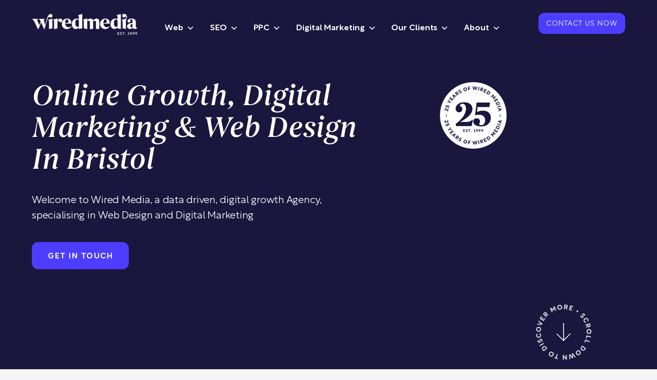

--- FILE ---
content_type: text/html
request_url: https://www.wiredmedia.co.uk/
body_size: 92219
content:
<!doctype html>
    <!--[if lt IE 7]><html class="no-js ie ie6 lt-ie9 lt-ie8 lt-ie7" lang="en-GB"> <![endif]-->
    <!--[if IE 7]><html class="no-js ie ie7 lt-ie9 lt-ie8" lang="en-GB"> <![endif]-->
    <!--[if IE 8]><html class="no-js ie ie8 lt-ie9" lang="en-GB"> <![endif]-->
    <!--[if gt IE 8]><!--><html class="no-js" lang="en-GB"> <!--<![endif]-->

    
<head><meta http-equiv="Content-Type" content="text/html; charset=UTF-8" /><script>if(navigator.userAgent.match(/MSIE|Internet Explorer/i)||navigator.userAgent.match(/Trident\/7\..*?rv:11/i)){var href=document.location.href;if(!href.match(/[?&]nowprocket/)){if(href.indexOf("?")==-1){if(href.indexOf("#")==-1){document.location.href=href+"?nowprocket=1"}else{document.location.href=href.replace("#","?nowprocket=1#")}}else{if(href.indexOf("#")==-1){document.location.href=href+"&nowprocket=1"}else{document.location.href=href.replace("#","&nowprocket=1#")}}}}</script><script>(()=>{class RocketLazyLoadScripts{constructor(){this.v="2.0.4",this.userEvents=["keydown","keyup","mousedown","mouseup","mousemove","mouseover","mouseout","touchmove","touchstart","touchend","touchcancel","wheel","click","dblclick","input"],this.attributeEvents=["onblur","onclick","oncontextmenu","ondblclick","onfocus","onmousedown","onmouseenter","onmouseleave","onmousemove","onmouseout","onmouseover","onmouseup","onmousewheel","onscroll","onsubmit"]}async t(){this.i(),this.o(),/iP(ad|hone)/.test(navigator.userAgent)&&this.h(),this.u(),this.l(this),this.m(),this.k(this),this.p(this),this._(),await Promise.all([this.R(),this.L()]),this.lastBreath=Date.now(),this.S(this),this.P(),this.D(),this.O(),this.M(),await this.C(this.delayedScripts.normal),await this.C(this.delayedScripts.defer),await this.C(this.delayedScripts.async),await this.T(),await this.F(),await this.j(),await this.A(),window.dispatchEvent(new Event("rocket-allScriptsLoaded")),this.everythingLoaded=!0,this.lastTouchEnd&&await new Promise(t=>setTimeout(t,500-Date.now()+this.lastTouchEnd)),this.I(),this.H(),this.U(),this.W()}i(){this.CSPIssue=sessionStorage.getItem("rocketCSPIssue"),document.addEventListener("securitypolicyviolation",t=>{this.CSPIssue||"script-src-elem"!==t.violatedDirective||"data"!==t.blockedURI||(this.CSPIssue=!0,sessionStorage.setItem("rocketCSPIssue",!0))},{isRocket:!0})}o(){window.addEventListener("pageshow",t=>{this.persisted=t.persisted,this.realWindowLoadedFired=!0},{isRocket:!0}),window.addEventListener("pagehide",()=>{this.onFirstUserAction=null},{isRocket:!0})}h(){let t;function e(e){t=e}window.addEventListener("touchstart",e,{isRocket:!0}),window.addEventListener("touchend",function i(o){o.changedTouches[0]&&t.changedTouches[0]&&Math.abs(o.changedTouches[0].pageX-t.changedTouches[0].pageX)<10&&Math.abs(o.changedTouches[0].pageY-t.changedTouches[0].pageY)<10&&o.timeStamp-t.timeStamp<200&&(window.removeEventListener("touchstart",e,{isRocket:!0}),window.removeEventListener("touchend",i,{isRocket:!0}),"INPUT"===o.target.tagName&&"text"===o.target.type||(o.target.dispatchEvent(new TouchEvent("touchend",{target:o.target,bubbles:!0})),o.target.dispatchEvent(new MouseEvent("mouseover",{target:o.target,bubbles:!0})),o.target.dispatchEvent(new PointerEvent("click",{target:o.target,bubbles:!0,cancelable:!0,detail:1,clientX:o.changedTouches[0].clientX,clientY:o.changedTouches[0].clientY})),event.preventDefault()))},{isRocket:!0})}q(t){this.userActionTriggered||("mousemove"!==t.type||this.firstMousemoveIgnored?"keyup"===t.type||"mouseover"===t.type||"mouseout"===t.type||(this.userActionTriggered=!0,this.onFirstUserAction&&this.onFirstUserAction()):this.firstMousemoveIgnored=!0),"click"===t.type&&t.preventDefault(),t.stopPropagation(),t.stopImmediatePropagation(),"touchstart"===this.lastEvent&&"touchend"===t.type&&(this.lastTouchEnd=Date.now()),"click"===t.type&&(this.lastTouchEnd=0),this.lastEvent=t.type,t.composedPath&&t.composedPath()[0].getRootNode()instanceof ShadowRoot&&(t.rocketTarget=t.composedPath()[0]),this.savedUserEvents.push(t)}u(){this.savedUserEvents=[],this.userEventHandler=this.q.bind(this),this.userEvents.forEach(t=>window.addEventListener(t,this.userEventHandler,{passive:!1,isRocket:!0})),document.addEventListener("visibilitychange",this.userEventHandler,{isRocket:!0})}U(){this.userEvents.forEach(t=>window.removeEventListener(t,this.userEventHandler,{passive:!1,isRocket:!0})),document.removeEventListener("visibilitychange",this.userEventHandler,{isRocket:!0}),this.savedUserEvents.forEach(t=>{(t.rocketTarget||t.target).dispatchEvent(new window[t.constructor.name](t.type,t))})}m(){const t="return false",e=Array.from(this.attributeEvents,t=>"data-rocket-"+t),i="["+this.attributeEvents.join("],[")+"]",o="[data-rocket-"+this.attributeEvents.join("],[data-rocket-")+"]",s=(e,i,o)=>{o&&o!==t&&(e.setAttribute("data-rocket-"+i,o),e["rocket"+i]=new Function("event",o),e.setAttribute(i,t))};new MutationObserver(t=>{for(const n of t)"attributes"===n.type&&(n.attributeName.startsWith("data-rocket-")||this.everythingLoaded?n.attributeName.startsWith("data-rocket-")&&this.everythingLoaded&&this.N(n.target,n.attributeName.substring(12)):s(n.target,n.attributeName,n.target.getAttribute(n.attributeName))),"childList"===n.type&&n.addedNodes.forEach(t=>{if(t.nodeType===Node.ELEMENT_NODE)if(this.everythingLoaded)for(const i of[t,...t.querySelectorAll(o)])for(const t of i.getAttributeNames())e.includes(t)&&this.N(i,t.substring(12));else for(const e of[t,...t.querySelectorAll(i)])for(const t of e.getAttributeNames())this.attributeEvents.includes(t)&&s(e,t,e.getAttribute(t))})}).observe(document,{subtree:!0,childList:!0,attributeFilter:[...this.attributeEvents,...e]})}I(){this.attributeEvents.forEach(t=>{document.querySelectorAll("[data-rocket-"+t+"]").forEach(e=>{this.N(e,t)})})}N(t,e){const i=t.getAttribute("data-rocket-"+e);i&&(t.setAttribute(e,i),t.removeAttribute("data-rocket-"+e))}k(t){Object.defineProperty(HTMLElement.prototype,"onclick",{get(){return this.rocketonclick||null},set(e){this.rocketonclick=e,this.setAttribute(t.everythingLoaded?"onclick":"data-rocket-onclick","this.rocketonclick(event)")}})}S(t){function e(e,i){let o=e[i];e[i]=null,Object.defineProperty(e,i,{get:()=>o,set(s){t.everythingLoaded?o=s:e["rocket"+i]=o=s}})}e(document,"onreadystatechange"),e(window,"onload"),e(window,"onpageshow");try{Object.defineProperty(document,"readyState",{get:()=>t.rocketReadyState,set(e){t.rocketReadyState=e},configurable:!0}),document.readyState="loading"}catch(t){console.log("WPRocket DJE readyState conflict, bypassing")}}l(t){this.originalAddEventListener=EventTarget.prototype.addEventListener,this.originalRemoveEventListener=EventTarget.prototype.removeEventListener,this.savedEventListeners=[],EventTarget.prototype.addEventListener=function(e,i,o){o&&o.isRocket||!t.B(e,this)&&!t.userEvents.includes(e)||t.B(e,this)&&!t.userActionTriggered||e.startsWith("rocket-")||t.everythingLoaded?t.originalAddEventListener.call(this,e,i,o):(t.savedEventListeners.push({target:this,remove:!1,type:e,func:i,options:o}),"mouseenter"!==e&&"mouseleave"!==e||t.originalAddEventListener.call(this,e,t.savedUserEvents.push,o))},EventTarget.prototype.removeEventListener=function(e,i,o){o&&o.isRocket||!t.B(e,this)&&!t.userEvents.includes(e)||t.B(e,this)&&!t.userActionTriggered||e.startsWith("rocket-")||t.everythingLoaded?t.originalRemoveEventListener.call(this,e,i,o):t.savedEventListeners.push({target:this,remove:!0,type:e,func:i,options:o})}}J(t,e){this.savedEventListeners=this.savedEventListeners.filter(i=>{let o=i.type,s=i.target||window;return e!==o||t!==s||(this.B(o,s)&&(i.type="rocket-"+o),this.$(i),!1)})}H(){EventTarget.prototype.addEventListener=this.originalAddEventListener,EventTarget.prototype.removeEventListener=this.originalRemoveEventListener,this.savedEventListeners.forEach(t=>this.$(t))}$(t){t.remove?this.originalRemoveEventListener.call(t.target,t.type,t.func,t.options):this.originalAddEventListener.call(t.target,t.type,t.func,t.options)}p(t){let e;function i(e){return t.everythingLoaded?e:e.split(" ").map(t=>"load"===t||t.startsWith("load.")?"rocket-jquery-load":t).join(" ")}function o(o){function s(e){const s=o.fn[e];o.fn[e]=o.fn.init.prototype[e]=function(){return this[0]===window&&t.userActionTriggered&&("string"==typeof arguments[0]||arguments[0]instanceof String?arguments[0]=i(arguments[0]):"object"==typeof arguments[0]&&Object.keys(arguments[0]).forEach(t=>{const e=arguments[0][t];delete arguments[0][t],arguments[0][i(t)]=e})),s.apply(this,arguments),this}}if(o&&o.fn&&!t.allJQueries.includes(o)){const e={DOMContentLoaded:[],"rocket-DOMContentLoaded":[]};for(const t in e)document.addEventListener(t,()=>{e[t].forEach(t=>t())},{isRocket:!0});o.fn.ready=o.fn.init.prototype.ready=function(i){function s(){parseInt(o.fn.jquery)>2?setTimeout(()=>i.bind(document)(o)):i.bind(document)(o)}return"function"==typeof i&&(t.realDomReadyFired?!t.userActionTriggered||t.fauxDomReadyFired?s():e["rocket-DOMContentLoaded"].push(s):e.DOMContentLoaded.push(s)),o([])},s("on"),s("one"),s("off"),t.allJQueries.push(o)}e=o}t.allJQueries=[],o(window.jQuery),Object.defineProperty(window,"jQuery",{get:()=>e,set(t){o(t)}})}P(){const t=new Map;document.write=document.writeln=function(e){const i=document.currentScript,o=document.createRange(),s=i.parentElement;let n=t.get(i);void 0===n&&(n=i.nextSibling,t.set(i,n));const c=document.createDocumentFragment();o.setStart(c,0),c.appendChild(o.createContextualFragment(e)),s.insertBefore(c,n)}}async R(){return new Promise(t=>{this.userActionTriggered?t():this.onFirstUserAction=t})}async L(){return new Promise(t=>{document.addEventListener("DOMContentLoaded",()=>{this.realDomReadyFired=!0,t()},{isRocket:!0})})}async j(){return this.realWindowLoadedFired?Promise.resolve():new Promise(t=>{window.addEventListener("load",t,{isRocket:!0})})}M(){this.pendingScripts=[];this.scriptsMutationObserver=new MutationObserver(t=>{for(const e of t)e.addedNodes.forEach(t=>{"SCRIPT"!==t.tagName||t.noModule||t.isWPRocket||this.pendingScripts.push({script:t,promise:new Promise(e=>{const i=()=>{const i=this.pendingScripts.findIndex(e=>e.script===t);i>=0&&this.pendingScripts.splice(i,1),e()};t.addEventListener("load",i,{isRocket:!0}),t.addEventListener("error",i,{isRocket:!0}),setTimeout(i,1e3)})})})}),this.scriptsMutationObserver.observe(document,{childList:!0,subtree:!0})}async F(){await this.X(),this.pendingScripts.length?(await this.pendingScripts[0].promise,await this.F()):this.scriptsMutationObserver.disconnect()}D(){this.delayedScripts={normal:[],async:[],defer:[]},document.querySelectorAll("script[type$=rocketlazyloadscript]").forEach(t=>{t.hasAttribute("data-rocket-src")?t.hasAttribute("async")&&!1!==t.async?this.delayedScripts.async.push(t):t.hasAttribute("defer")&&!1!==t.defer||"module"===t.getAttribute("data-rocket-type")?this.delayedScripts.defer.push(t):this.delayedScripts.normal.push(t):this.delayedScripts.normal.push(t)})}async _(){await this.L();let t=[];document.querySelectorAll("script[type$=rocketlazyloadscript][data-rocket-src]").forEach(e=>{let i=e.getAttribute("data-rocket-src");if(i&&!i.startsWith("data:")){i.startsWith("//")&&(i=location.protocol+i);try{const o=new URL(i).origin;o!==location.origin&&t.push({src:o,crossOrigin:e.crossOrigin||"module"===e.getAttribute("data-rocket-type")})}catch(t){}}}),t=[...new Map(t.map(t=>[JSON.stringify(t),t])).values()],this.Y(t,"preconnect")}async G(t){if(await this.K(),!0!==t.noModule||!("noModule"in HTMLScriptElement.prototype))return new Promise(e=>{let i;function o(){(i||t).setAttribute("data-rocket-status","executed"),e()}try{if(navigator.userAgent.includes("Firefox/")||""===navigator.vendor||this.CSPIssue)i=document.createElement("script"),[...t.attributes].forEach(t=>{let e=t.nodeName;"type"!==e&&("data-rocket-type"===e&&(e="type"),"data-rocket-src"===e&&(e="src"),i.setAttribute(e,t.nodeValue))}),t.text&&(i.text=t.text),t.nonce&&(i.nonce=t.nonce),i.hasAttribute("src")?(i.addEventListener("load",o,{isRocket:!0}),i.addEventListener("error",()=>{i.setAttribute("data-rocket-status","failed-network"),e()},{isRocket:!0}),setTimeout(()=>{i.isConnected||e()},1)):(i.text=t.text,o()),i.isWPRocket=!0,t.parentNode.replaceChild(i,t);else{const i=t.getAttribute("data-rocket-type"),s=t.getAttribute("data-rocket-src");i?(t.type=i,t.removeAttribute("data-rocket-type")):t.removeAttribute("type"),t.addEventListener("load",o,{isRocket:!0}),t.addEventListener("error",i=>{this.CSPIssue&&i.target.src.startsWith("data:")?(console.log("WPRocket: CSP fallback activated"),t.removeAttribute("src"),this.G(t).then(e)):(t.setAttribute("data-rocket-status","failed-network"),e())},{isRocket:!0}),s?(t.fetchPriority="high",t.removeAttribute("data-rocket-src"),t.src=s):t.src="data:text/javascript;base64,"+window.btoa(unescape(encodeURIComponent(t.text)))}}catch(i){t.setAttribute("data-rocket-status","failed-transform"),e()}});t.setAttribute("data-rocket-status","skipped")}async C(t){const e=t.shift();return e?(e.isConnected&&await this.G(e),this.C(t)):Promise.resolve()}O(){this.Y([...this.delayedScripts.normal,...this.delayedScripts.defer,...this.delayedScripts.async],"preload")}Y(t,e){this.trash=this.trash||[];let i=!0;var o=document.createDocumentFragment();t.forEach(t=>{const s=t.getAttribute&&t.getAttribute("data-rocket-src")||t.src;if(s&&!s.startsWith("data:")){const n=document.createElement("link");n.href=s,n.rel=e,"preconnect"!==e&&(n.as="script",n.fetchPriority=i?"high":"low"),t.getAttribute&&"module"===t.getAttribute("data-rocket-type")&&(n.crossOrigin=!0),t.crossOrigin&&(n.crossOrigin=t.crossOrigin),t.integrity&&(n.integrity=t.integrity),t.nonce&&(n.nonce=t.nonce),o.appendChild(n),this.trash.push(n),i=!1}}),document.head.appendChild(o)}W(){this.trash.forEach(t=>t.remove())}async T(){try{document.readyState="interactive"}catch(t){}this.fauxDomReadyFired=!0;try{await this.K(),this.J(document,"readystatechange"),document.dispatchEvent(new Event("rocket-readystatechange")),await this.K(),document.rocketonreadystatechange&&document.rocketonreadystatechange(),await this.K(),this.J(document,"DOMContentLoaded"),document.dispatchEvent(new Event("rocket-DOMContentLoaded")),await this.K(),this.J(window,"DOMContentLoaded"),window.dispatchEvent(new Event("rocket-DOMContentLoaded"))}catch(t){console.error(t)}}async A(){try{document.readyState="complete"}catch(t){}try{await this.K(),this.J(document,"readystatechange"),document.dispatchEvent(new Event("rocket-readystatechange")),await this.K(),document.rocketonreadystatechange&&document.rocketonreadystatechange(),await this.K(),this.J(window,"load"),window.dispatchEvent(new Event("rocket-load")),await this.K(),window.rocketonload&&window.rocketonload(),await this.K(),this.allJQueries.forEach(t=>t(window).trigger("rocket-jquery-load")),await this.K(),this.J(window,"pageshow");const t=new Event("rocket-pageshow");t.persisted=this.persisted,window.dispatchEvent(t),await this.K(),window.rocketonpageshow&&window.rocketonpageshow({persisted:this.persisted})}catch(t){console.error(t)}}async K(){Date.now()-this.lastBreath>45&&(await this.X(),this.lastBreath=Date.now())}async X(){return document.hidden?new Promise(t=>setTimeout(t)):new Promise(t=>requestAnimationFrame(t))}B(t,e){return e===document&&"readystatechange"===t||(e===document&&"DOMContentLoaded"===t||(e===window&&"DOMContentLoaded"===t||(e===window&&"load"===t||e===window&&"pageshow"===t)))}static run(){(new RocketLazyLoadScripts).t()}}RocketLazyLoadScripts.run()})();</script>
    <meta http-equiv="X-UA-Compatible" content="IE=edge,chrome=1" />
<script type="text/javascript">
/* <![CDATA[ */

//----------------------------------------------------------
//------ JAVASCRIPT HOOK FUNCTIONS FOR GRAVITY FORMS -------
//----------------------------------------------------------

if ( ! gform ) {
	document.addEventListener( 'gform_main_scripts_loaded', function() { gform.scriptsLoaded = true; } );
	document.addEventListener( 'gform/theme/scripts_loaded', function() { gform.themeScriptsLoaded = true; } );
	window.addEventListener( 'DOMContentLoaded', function() { gform.domLoaded = true; } );

	var gform = {
		domLoaded: false,
		scriptsLoaded: false,
		themeScriptsLoaded: false,
		isFormEditor: () => typeof InitializeEditor === 'function',

		/**
		 * @deprecated 2.9 the use of initializeOnLoaded in the form editor context is deprecated.
		 * @remove-in 3.1 this function will not check for gform.isFormEditor().
		 */
		callIfLoaded: function ( fn ) {
			if ( gform.domLoaded && gform.scriptsLoaded && ( gform.themeScriptsLoaded || gform.isFormEditor() ) ) {
				if ( gform.isFormEditor() ) {
					console.warn( 'The use of gform.initializeOnLoaded() is deprecated in the form editor context and will be removed in Gravity Forms 3.1.' );
				}
				fn();
				return true;
			}
			return false;
		},

		/**
		 * Call a function when all scripts are loaded
		 *
		 * @param function fn the callback function to call when all scripts are loaded
		 *
		 * @returns void
		 */
		initializeOnLoaded: function( fn ) {
			if ( ! gform.callIfLoaded( fn ) ) {
				document.addEventListener( 'gform_main_scripts_loaded', () => { gform.scriptsLoaded = true; gform.callIfLoaded( fn ); } );
				document.addEventListener( 'gform/theme/scripts_loaded', () => { gform.themeScriptsLoaded = true; gform.callIfLoaded( fn ); } );
				window.addEventListener( 'DOMContentLoaded', () => { gform.domLoaded = true; gform.callIfLoaded( fn ); } );
			}
		},

		hooks: { action: {}, filter: {} },
		addAction: function( action, callable, priority, tag ) {
			gform.addHook( 'action', action, callable, priority, tag );
		},
		addFilter: function( action, callable, priority, tag ) {
			gform.addHook( 'filter', action, callable, priority, tag );
		},
		doAction: function( action ) {
			gform.doHook( 'action', action, arguments );
		},
		applyFilters: function( action ) {
			return gform.doHook( 'filter', action, arguments );
		},
		removeAction: function( action, tag ) {
			gform.removeHook( 'action', action, tag );
		},
		removeFilter: function( action, priority, tag ) {
			gform.removeHook( 'filter', action, priority, tag );
		},
		addHook: function( hookType, action, callable, priority, tag ) {
			if ( undefined == gform.hooks[hookType][action] ) {
				gform.hooks[hookType][action] = [];
			}
			var hooks = gform.hooks[hookType][action];
			if ( undefined == tag ) {
				tag = action + '_' + hooks.length;
			}
			if( priority == undefined ){
				priority = 10;
			}

			gform.hooks[hookType][action].push( { tag:tag, callable:callable, priority:priority } );
		},
		doHook: function( hookType, action, args ) {

			// splice args from object into array and remove first index which is the hook name
			args = Array.prototype.slice.call(args, 1);

			if ( undefined != gform.hooks[hookType][action] ) {
				var hooks = gform.hooks[hookType][action], hook;
				//sort by priority
				hooks.sort(function(a,b){return a["priority"]-b["priority"]});

				hooks.forEach( function( hookItem ) {
					hook = hookItem.callable;

					if(typeof hook != 'function')
						hook = window[hook];
					if ( 'action' == hookType ) {
						hook.apply(null, args);
					} else {
						args[0] = hook.apply(null, args);
					}
				} );
			}
			if ( 'filter'==hookType ) {
				return args[0];
			}
		},
		removeHook: function( hookType, action, priority, tag ) {
			if ( undefined != gform.hooks[hookType][action] ) {
				var hooks = gform.hooks[hookType][action];
				hooks = hooks.filter( function(hook, index, arr) {
					var removeHook = (undefined==tag||tag==hook.tag) && (undefined==priority||priority==hook.priority);
					return !removeHook;
				} );
				gform.hooks[hookType][action] = hooks;
			}
		}
	};
}

/* ]]> */
</script>

    
    
    <meta name="viewport" content="width=device-width, initial-scale=1.0">
    <meta name="Copyright" content="Copyright Wired Media Ltd 2026. All Rights Reserved." />
    <link rel="apple-touch-icon" sizes="180x180" href="/apple-touch-icon.png">
    <link rel="icon" type="image/png" sizes="32x32" href="/favicon-32x32.png">
    <link rel="icon" type="image/png" sizes="16x16" href="/favicon-16x16.png">
    <link rel="manifest" href="/site.webmanifest">
    <link rel="mask-icon" href="/safari-pinned-tab.svg" color="#5bbad5">
    <meta name="msapplication-TileColor" content="#da532c">
    <meta name="theme-color" content="#ffffff">
        <title>Digital Marketing &amp; Web Design In Bristol | Online Growth Consultancy | Wired Media</title>
<link crossorigin data-rocket-preconnect href="https://use.typekit.net" rel="preconnect">
<link crossorigin data-rocket-preconnect href="https://s3.eu-west-2.amazonaws.com" rel="preconnect">
<link crossorigin data-rocket-preload as="font" href="https://use.typekit.net/af/ccc4ad/0000000000000000774b9a96/30/l?primer=7cdcb44be4a7db8877ffa5c0007b8dd865b3bbc383831fe2ea177f62257a9191&#038;fvd=n4&#038;v=3" rel="preload">
<link crossorigin data-rocket-preload as="font" href="https://use.typekit.net/af/90c4a3/0000000000000000774b9a97/30/l?primer=7cdcb44be4a7db8877ffa5c0007b8dd865b3bbc383831fe2ea177f62257a9191&#038;fvd=i4&#038;v=3" rel="preload">
<link crossorigin data-rocket-preload as="font" href="https://use.typekit.net/af/ff4373/0000000000000000774f4a3c/30/l?primer=7cdcb44be4a7db8877ffa5c0007b8dd865b3bbc383831fe2ea177f62257a9191&#038;fvd=i5&#038;v=3" rel="preload">
<link crossorigin data-rocket-preload as="font" href="https://use.typekit.net/af/ffc5fb/0000000000000000774f4a3b/30/l?primer=7cdcb44be4a7db8877ffa5c0007b8dd865b3bbc383831fe2ea177f62257a9191&#038;fvd=n5&#038;v=3" rel="preload">
<style id="wpr-usedcss">@font-face{font-family:rotunda-variable;src:url("https://use.typekit.net/af/ccc4ad/0000000000000000774b9a96/30/l?primer=7cdcb44be4a7db8877ffa5c0007b8dd865b3bbc383831fe2ea177f62257a9191&fvd=n4&v=3") format("woff2"),url("https://use.typekit.net/af/ccc4ad/0000000000000000774b9a96/30/d?primer=7cdcb44be4a7db8877ffa5c0007b8dd865b3bbc383831fe2ea177f62257a9191&fvd=n4&v=3") format("woff"),url("https://use.typekit.net/af/ccc4ad/0000000000000000774b9a96/30/a?primer=7cdcb44be4a7db8877ffa5c0007b8dd865b3bbc383831fe2ea177f62257a9191&fvd=n4&v=3") format("opentype");font-display:swap;font-style:normal;font-weight:400;font-stretch:normal}@font-face{font-family:rotunda-variable;src:url("https://use.typekit.net/af/90c4a3/0000000000000000774b9a97/30/l?primer=7cdcb44be4a7db8877ffa5c0007b8dd865b3bbc383831fe2ea177f62257a9191&fvd=i4&v=3") format("woff2"),url("https://use.typekit.net/af/90c4a3/0000000000000000774b9a97/30/d?primer=7cdcb44be4a7db8877ffa5c0007b8dd865b3bbc383831fe2ea177f62257a9191&fvd=i4&v=3") format("woff"),url("https://use.typekit.net/af/90c4a3/0000000000000000774b9a97/30/a?primer=7cdcb44be4a7db8877ffa5c0007b8dd865b3bbc383831fe2ea177f62257a9191&fvd=i4&v=3") format("opentype");font-display:swap;font-style:italic;font-weight:400;font-stretch:normal}@font-face{font-family:begum;src:url("https://use.typekit.net/af/ff4373/0000000000000000774f4a3c/30/l?primer=7cdcb44be4a7db8877ffa5c0007b8dd865b3bbc383831fe2ea177f62257a9191&fvd=i5&v=3") format("woff2"),url("https://use.typekit.net/af/ff4373/0000000000000000774f4a3c/30/d?primer=7cdcb44be4a7db8877ffa5c0007b8dd865b3bbc383831fe2ea177f62257a9191&fvd=i5&v=3") format("woff"),url("https://use.typekit.net/af/ff4373/0000000000000000774f4a3c/30/a?primer=7cdcb44be4a7db8877ffa5c0007b8dd865b3bbc383831fe2ea177f62257a9191&fvd=i5&v=3") format("opentype");font-display:swap;font-style:italic;font-weight:500;font-stretch:normal}@font-face{font-family:begum;src:url("https://use.typekit.net/af/ffc5fb/0000000000000000774f4a3b/30/l?primer=7cdcb44be4a7db8877ffa5c0007b8dd865b3bbc383831fe2ea177f62257a9191&fvd=n5&v=3") format("woff2"),url("https://use.typekit.net/af/ffc5fb/0000000000000000774f4a3b/30/d?primer=7cdcb44be4a7db8877ffa5c0007b8dd865b3bbc383831fe2ea177f62257a9191&fvd=n5&v=3") format("woff"),url("https://use.typekit.net/af/ffc5fb/0000000000000000774f4a3b/30/a?primer=7cdcb44be4a7db8877ffa5c0007b8dd865b3bbc383831fe2ea177f62257a9191&fvd=n5&v=3") format("opentype");font-display:swap;font-style:normal;font-weight:500;font-stretch:normal}img:is([sizes=auto i],[sizes^="auto," i]){contain-intrinsic-size:3000px 1500px}img.emoji{display:inline!important;border:none!important;box-shadow:none!important;height:1em!important;width:1em!important;margin:0 .07em!important;vertical-align:-.1em!important;background:0 0!important;padding:0!important}:root{--wp-admin-theme-color:#007cba;--wp-admin-theme-color--rgb:0,124,186;--wp-admin-theme-color-darker-10:#006ba1;--wp-admin-theme-color-darker-10--rgb:0,107,161;--wp-admin-theme-color-darker-20:#005a87;--wp-admin-theme-color-darker-20--rgb:0,90,135;--wp-admin-border-width-focus:2px;--wp-block-synced-color:#7a00df;--wp-block-synced-color--rgb:122,0,223;--wp-bound-block-color:var(--wp-block-synced-color)}@media (min-resolution:192dpi){:root{--wp-admin-border-width-focus:1.5px}}:root{--wp--preset--font-size--normal:16px;--wp--preset--font-size--huge:42px}.screen-reader-text{border:0;clip-path:inset(50%);height:1px;margin:-1px;overflow:hidden;padding:0;position:absolute;width:1px;word-wrap:normal!important}.screen-reader-text:focus{background-color:#ddd;clip-path:none;color:#444;display:block;font-size:1em;height:auto;left:5px;line-height:normal;padding:15px 23px 14px;text-decoration:none;top:5px;width:auto;z-index:100000}html :where(.has-border-color){border-style:solid}html :where([style*=border-top-color]){border-top-style:solid}html :where([style*=border-right-color]){border-right-style:solid}html :where([style*=border-bottom-color]){border-bottom-style:solid}html :where([style*=border-left-color]){border-left-style:solid}html :where([style*=border-width]){border-style:solid}html :where([style*=border-top-width]){border-top-style:solid}html :where([style*=border-right-width]){border-right-style:solid}html :where([style*=border-bottom-width]){border-bottom-style:solid}html :where([style*=border-left-width]){border-left-style:solid}html :where(img[class*=wp-image-]){height:auto;max-width:100%}:where(figure){margin:0 0 1em}html :where(.is-position-sticky){--wp-admin--admin-bar--position-offset:var(--wp-admin--admin-bar--height, 0px)}@media screen and (max-width:600px){html :where(.is-position-sticky){--wp-admin--admin-bar--position-offset:0px}}@font-face{font-display:swap;font-family:dashicons;src:url("https://www.wiredmedia.co.uk/wordpress/wp-includes/fonts/dashicons.eot?99ac726223c749443b642ce33df8b800");src:url("https://www.wiredmedia.co.uk/wordpress/wp-includes/fonts/dashicons.eot?99ac726223c749443b642ce33df8b800#iefix") format("embedded-opentype"),url("[data-uri]") format("woff"),url("https://www.wiredmedia.co.uk/wordpress/wp-includes/fonts/dashicons.ttf?99ac726223c749443b642ce33df8b800") format("truetype");font-weight:400;font-style:normal}.dashicons-hidden:before{content:"\f530"}.dashicons-visibility:before{content:"\f177"}*,:after,:before{-webkit-box-sizing:border-box;box-sizing:border-box}caption,dd,fieldset,form,legend,p,table,td,th{margin:0;padding:0}article,aside,details,figcaption,figure,footer,header,hgroup,main,nav,section,summary{display:block}audio,canvas,progress,video{display:inline-block;vertical-align:baseline}audio:not([controls]){display:none;height:0}[hidden],template{display:none}html{-webkit-text-size-adjust:100%;-ms-text-size-adjust:100%;font-size:1.125em;-webkit-font-smoothing:antialiased;-moz-osx-font-smoothing:grayscale}body{margin:0;background:#f5f5f5;font-family:rotunda-variable,sans-serif}h1,h2,h3{font-family:begum,sans-serif}li>ul{margin-bottom:0}img{font-style:italic;max-width:100%;border:0}figure>img{display:block}abbr[title]{cursor:help}abbr[title]{border-bottom:1px dotted}b,strong{font-weight:700}mark{background:#ff0;color:#000}button,input,label,option,select,textarea{cursor:pointer}textarea:active,textarea:focus{cursor:text}button,input,optgroup,select,textarea{color:inherit;font:inherit;margin:0}button{overflow:visible}button,select{text-transform:none}button,html input[type=button],input[type=submit]{-webkit-appearance:button;cursor:pointer}button[disabled],html input[disabled]{cursor:default}button::-moz-focus-inner,input::-moz-focus-inner{border:0;padding:0}input{line-height:normal}input[type=checkbox],input[type=radio]{-webkit-box-sizing:border-box;box-sizing:border-box;padding:0}input[type=number]::-webkit-inner-spin-button,input[type=number]::-webkit-outer-spin-button{height:auto}input[type=search]{-webkit-appearance:textfield}input[type=search]::-webkit-search-cancel-button,input[type=search]::-webkit-search-decoration{-webkit-appearance:none}legend{border:0;padding:0}textarea{overflow:auto}optgroup{font-weight:700}figure{margin:1em 40px}code{font-family:monospace,monospace;font-size:1em}table{border-collapse:collapse;border-spacing:0}svg:not(:root){overflow:hidden}@-ms-viewport{width:device-width}.slick-slider{position:relative;display:block;-webkit-box-sizing:border-box;box-sizing:border-box;-webkit-touch-callout:none;-webkit-user-select:none;-moz-user-select:none;-ms-user-select:none;user-select:none;-ms-touch-action:pan-y;touch-action:pan-y;-webkit-tap-highlight-color:transparent}.slick-list{position:relative;overflow:hidden;display:block;margin:0;padding:0}.slick-list:focus{outline:0}.slick-slider .slick-list,.slick-slider .slick-track{-webkit-transform:translate3d(0,0,0);transform:translate3d(0,0,0)}.slick-track{position:relative;left:0;top:0;display:block;margin-left:auto;margin-right:auto}.slick-track:after,.slick-track:before{content:"";display:table}.slick-track:after{clear:both}.slick-loading .slick-track{visibility:hidden}.slick-slide{float:left;height:100%;min-height:1px;display:none}[dir=rtl] .slick-slide{float:right}.slick-slide img{display:block}.slick-slide.slick-loading img{display:none}.slick-initialized .slick-slide{display:block}.slick-loading .slick-slide{visibility:hidden}.slick-vertical .slick-slide{display:block;height:auto;border:1px solid transparent}.slick-arrow.slick-hidden{display:none}.fa{-moz-osx-font-smoothing:grayscale;-webkit-font-smoothing:antialiased;display:inline-block;font-style:normal;font-variant:normal;text-rendering:auto;line-height:1}.fa-arrow-right:before{content:"\f061"}.fa-bars:before{content:"\f0c9"}.fa-caret-up:before{content:"\f0d8"}.fa-chevron-down:before{content:"\f078"}.fa{font-family:"Font Awesome 5 Free";font-weight:900}.glider{margin:0 auto;position:relative;overflow-y:hidden;-webkit-overflow-scrolling:touch;-ms-overflow-style:none;-webkit-transform:translateZ(0);transform:translateZ(0)}.glider-track{-webkit-transform:translateZ(0);transform:translateZ(0);width:100%;margin:0;padding:0;display:-webkit-box;display:-ms-flexbox;display:flex;z-index:1}.glider.draggable{-webkit-user-select:none;-moz-user-select:none;-ms-user-select:none;user-select:none;cursor:-webkit-grab;cursor:grab}.glider.draggable .glider-slide img{-webkit-user-select:none;-moz-user-select:none;-ms-user-select:none;user-select:none;pointer-events:none}.glider.drag{cursor:-webkit-grabbing;cursor:grabbing}.glider-slide{-webkit-user-select:none;-moz-user-select:none;-ms-user-select:none;user-select:none;-webkit-box-pack:center;-ms-flex-pack:center;justify-content:center;-ms-flex-line-pack:center;align-content:center;width:100%}.glider-slide img{max-width:100%}.glider::-webkit-scrollbar{opacity:0;height:0}.glider-slide{min-width:150px}.glider-dots{-webkit-user-select:none;-moz-user-select:none;-ms-user-select:none;user-select:none;display:-webkit-box;display:-ms-flexbox;display:flex;-ms-flex-wrap:wrap;flex-wrap:wrap;-webkit-box-pack:center;-ms-flex-pack:center;justify-content:center;margin:0 auto;padding:0}.glider-dot{border:0;padding:0;-webkit-user-select:none;-moz-user-select:none;-ms-user-select:none;user-select:none;outline:0;display:block;cursor:pointer;color:#ccc;border-radius:999px;background:#ccc;width:12px;height:12px;margin:7px}.glider-dot.active,.glider-dot:focus,.glider-dot:hover{background:#a89cc8}@media(max-width:36em){.glider::-webkit-scrollbar{opacity:1;-webkit-appearance:none;width:7px;height:3px}.glider::-webkit-scrollbar-thumb{opacity:1;border-radius:99px;background-color:rgba(156,156,156,.25);-webkit-box-shadow:0 0 1px rgba(255,255,255,.25);box-shadow:0 0 1px rgba(255,255,255,.25)}}.reveal{position:relative;-webkit-transform:translateY(100px);transform:translateY(100px);opacity:0;-webkit-transition:2s;transition:2s all ease}.reveal.active{-webkit-transform:translateY(0);transform:translateY(0);opacity:1}.reveal-no-fade{position:relative;-webkit-transform:translateY(100px);transform:translateY(100px);-webkit-transition:2s;transition:2s all ease}.reveal-no-fade.active{-webkit-transform:translateY(0);transform:translateY(0);opacity:1}@-webkit-keyframes spin{from{-webkit-transform:rotate(0);transform:rotate(0)}to{-webkit-transform:rotate(360deg);transform:rotate(360deg)}}@keyframes spin{from{-webkit-transform:rotate(0);transform:rotate(0)}to{-webkit-transform:rotate(360deg);transform:rotate(360deg)}}@-webkit-keyframes fade-in{from{opacity:0}to{opacity:1}}@keyframes fade-in{from{opacity:0}to{opacity:1}}.btn{-webkit-appearance:none;-webkit-box-sizing:border-box;box-sizing:border-box;cursor:pointer;display:inline-block;line-height:normal;margin:0;border:0;padding-top:0;padding-bottom:0;-moz-user-select:none;-ms-user-select:none;-webkit-user-select:none;user-select:none;white-space:nowrap;position:relative;text-decoration:none}.btn,.btn:hover{text-decoration:none}.btn:disabled{cursor:default}.btn::-moz-focus-inner{border:0;padding:0}.pager-container{padding:1rem;color:#0b538d;font-family:open-sans,sans-serif;font-size:15px;text-align:center}.pager-disabled{cursor:default;color:#999299!important}.pager-disabled:hover{border:0}.grid{display:block;padding:0;margin:0;margin-left:-1.6666666667em}.grid>.grid{margin-left:0}.media{display:block}.nav{list-style:none;margin-left:0;line-height:1em}.nav>li,.nav>li>a{display:inline-block}.show-mobile{display:inline-block}.show-desktop{display:none}@media(min-width:56.25em){.show-mobile{display:none}.show-desktop{display:inline-block}}.menu_scroll_show{display:block!important}.menu_scroll_hide_bottom,.menu_scroll_hide_top{display:none!important}.menu_scroll_controller{display:-webkit-box!important;display:-ms-flexbox!important;display:flex!important;-webkit-box-orient:horizontal!important;-webkit-box-direction:normal!important;-ms-flex-direction:row!important;flex-direction:row!important;-webkit-box-pack:center!important;-ms-flex-pack:center!important;justify-content:center!important;width:100%!important}.menu_scroll_controller span{cursor:pointer!important;text-align:center!important;width:30%!important;line-height:54px!important}.menu_scroll_controller span.inactive{-webkit-filter:grayscale(100%)!important;filter:grayscale(100%)!important}.menu_scroll_controller span.inactive img{content:url("https://www.wiredmedia.co.uk/wp-content/themes/prestige-theme/images/wiredmedia/chevron-up-gray.svg")!important}.menu_scroll_controller span.hover-effect-on img,.menu_scroll_controller span:hover img{content:url("https://www.wiredmedia.co.uk/wp-content/themes/prestige-theme/images/wiredmedia/chevron-up-purple.svg")!important}.menu_scroll_controller span img{height:17px!important}.menu_scroll_controller span.down img{-webkit-transform:rotate(180deg);transform:rotate(180deg)}.section__shell{position:relative;max-width:1192px;margin:auto;width:100%;padding-left:1rem;padding-right:1rem}@media(min-width:68.75em){.section__shell{padding-left:1rem;padding-right:1rem}}.custom-anchor-tag{cursor:pointer}.page-wired .menu-overlay{position:fixed!important;background:#1a163d!important;display:-webkit-box!important;display:-ms-flexbox!important;display:flex!important;height:40px!important;width:40px!important;top:1.5rem!important;left:calc(100vw - 1.5rem)!important;opacity:0!important;-webkit-transition:.5s ease-in-out!important;transition:all .5s ease-in-out!important;overflow:hidden!important;z-index:0}.page-wired .menu-overlay.active{position:fixed!important;display:-webkit-box!important;display:-ms-flexbox!important;display:flex!important;opacity:1!important;height:100%!important;width:100vw!important;top:0!important;left:0!important;z-index:1000}.page-wired .menu-overlay .full-width .menu-overlay-icons{z-index:4!important;height:90px!important;top:1.5rem!important;left:2rem!important}.page-wired .menu-overlay .full-width .menu-btn-close{background-image:var(--wpr-bg-b3fdd08f-e6cc-4c28-90cf-4a9ebb916b8b)}.page-wired .menu-overlay .full-width .main-nav-prestige .main-nav{padding:6rem 2rem;overflow-x:hidden!important;overflow-y:scroll!important;max-height:calc(460px + 6rem)!important}.page-wired .menu-overlay .full-width .main-nav-prestige .main-nav>ul{position:relative!important;overflow-y:scroll!important;max-height:460px!important;-webkit-transition:left .5s linear;transition:left .5s linear;width:calc(100vw - 4rem)!important;left:0!important}.page-wired .menu-overlay .full-width .main-nav-prestige .main-nav>ul.menu-list-active{left:-120vw!important}.page-wired .menu-overlay .full-width .main-nav-prestige .main-nav>ul .header-phone-mobile-container{margin-top:20px!important}.page-wired .menu-overlay .full-width .main-nav-prestige .main-nav>ul .header-phone-mobile-container .header-phone-mobile{font-weight:unset!important;font-family:rotunda-variable,sans-serif!important;font-variation-settings:"wght" 300!important;font-style:normal;letter-spacing:-.25px;font-size:16px!important;padding:15px 15px 12px!important}.page-wired .menu-overlay .full-width .main-nav-prestige .main-nav>ul li{margin-top:5px;margin-bottom:5px;cursor:pointer!important;text-align:left!important;border-bottom:2px solid #1a163d!important}.page-wired .menu-overlay .full-width .main-nav-prestige .main-nav>ul li a{font-family:begum,sans-serif!important;font-weight:500!important;letter-spacing:-.25px;text-transform:none;font-size:28px!important;line-height:41px!important;color:#fff!important;padding-top:5px!important;text-decoration:none}.page-wired .menu-overlay .full-width .main-nav-prestige .main-nav>ul li a:hover{color:#4d3eff!important}.page-wired .menu-overlay .full-width .main-nav-prestige .main-nav>ul li.menu-item-back{background-image:var(--wpr-bg-a4ea3964-8acd-4759-a2f2-ea7e7ad11d49)!important;background-repeat:no-repeat!important;background-position:center left!important;padding-left:30px!important;border-bottom:2px solid #fff!important}.page-wired .menu-overlay .full-width .main-nav-prestige .main-nav>ul li .menu-item-has-children,.page-wired .menu-overlay .full-width .main-nav-prestige .main-nav>ul li.menu-item-has-children{background-image:var(--wpr-bg-d39efc7e-b3c3-4d03-9bae-cf00e7619096)!important;background-repeat:no-repeat!important;background-position:center right 20px!important}.page-wired .menu-overlay .full-width .main-nav-prestige .main-nav>ul li .menu-item-has-children:hover,.page-wired .menu-overlay .full-width .main-nav-prestige .main-nav>ul li.menu-item-has-children:hover{background-image:var(--wpr-bg-736a62de-7927-4e79-a074-6501106b4d14)!important}.page-wired .menu-overlay .full-width .main-nav-prestige .main-nav>ul li .menu-item-has-children>ul,.page-wired .menu-overlay .full-width .main-nav-prestige .main-nav>ul li.menu-item-has-children>ul{overflow-y:scroll!important;-webkit-transition:left .5s linear;transition:left .5s linear;left:120vw!important;top:6rem!important;height:460px!important;position:fixed!important;display:block!important;width:calc(100vw - 4rem)!important}.page-wired .menu-overlay .full-width .main-nav-prestige .main-nav>ul li .menu-item-has-children>ul.menu-list-active,.page-wired .menu-overlay .full-width .main-nav-prestige .main-nav>ul li.menu-item-has-children>ul.menu-list-active{left:-120vw!important}.page-wired .menu-overlay .full-width .main-nav-prestige .main-nav>ul li .menu-item-has-children>ul.menu-list-active-overflow,.page-wired .menu-overlay .full-width .main-nav-prestige .main-nav>ul li.menu-item-has-children>ul.menu-list-active-overflow{overflow-y:visible!important}.page-wired .menu-overlay .full-width .main-nav-prestige .main-nav>ul li .menu-item-has-children.active>ul,.page-wired .menu-overlay .full-width .main-nav-prestige .main-nav>ul li.menu-item-has-children.active>ul{left:2rem!important}.page-wired .menu-overlay .full-width .main-nav-prestige .main-nav>ul li .menu-item-has-children.active>ul.menu-list-active,.page-wired .menu-overlay .full-width .main-nav-prestige .main-nav>ul li.menu-item-has-children.active>ul.menu-list-active{left:-120vw!important}.page-wired .menu-overlay .full-width .main-nav-prestige iframe{position:relative;z-index:20000!important}.header-wired{z-index:20}.header-wired .header-phone{font-weight:unset!important;font-family:rotunda-variable,sans-serif!important;font-variation-settings:"wght" 300!important;font-style:normal;letter-spacing:-.25px;background:#4d3eff;color:#fff;font-size:14px;padding:15px 15px 12px;border-radius:12px;cursor:pointer;text-decoration:none;letter-spacing:1px}.header-wired .header-phone:hover{background:#fff;color:#1a163d}.header-wired .mega-menu-toggle{z-index:100}.header-wired .header-top-nav-bar-prestige .nav-links-wrapper.center{width:calc(100% - 210px)!important;-webkit-box-pack:right!important;-ms-flex-pack:right!important;justify-content:right!important}@media(min-width:75em){.header-wired .header-top-nav-bar-prestige .nav-links-wrapper.center{width:calc(100% - 400px)!important;-webkit-box-pack:center!important;-ms-flex-pack:center!important;justify-content:center!important}}.header-wired .header-top-nav-bar-prestige .nav-links-wrapper.right{text-align:right!important;width:190px!important;display:none!important}.header-wired .header-top-nav-bar-prestige .nav-links-wrapper .mega-menu-wrap>ul>li{padding-top:5px!important}.header-wired .header-top-nav-bar-prestige .nav-links-wrapper .mega-menu-wrap>ul>li>a{font-weight:unset!important;font-family:rotunda-variable,sans-serif!important;font-variation-settings:"wght" 500!important;font-style:normal;letter-spacing:-.25px;letter-spacing:-.1px}.header-wired .header-top-nav-bar-prestige .nav-links-wrapper .mega-menu-wrap>ul>li a.hover-effect-on,.header-wired .header-top-nav-bar-prestige .nav-links-wrapper .mega-menu-wrap>ul>li a:hover{color:#4d3eff!important}.header-wired .header-top-nav-bar-prestige .nav-links-wrapper .mega-menu-wrap>ul>li .custom_menu_close_button{font-weight:unset!important;font-family:rotunda-variable,sans-serif!important;font-variation-settings:"wght" 300!important;font-style:normal;letter-spacing:-.25px;z-index:10!important;display:-webkit-box;display:-ms-flexbox;display:flex;-webkit-box-orient:horizontal;-webkit-box-direction:normal;-ms-flex-direction:row;flex-direction:row;-webkit-box-align:center;-ms-flex-align:center;align-items:center;color:#fff!important;font-size:15px!important;text-decoration:none!important;width:100px!important;cursor:pointer;border-top:2px solid #1a163d!important;border-bottom:2px solid #1a163d!important;padding-left:20px!important}.header-wired .header-top-nav-bar-prestige .nav-links-wrapper .mega-menu-wrap>ul>li .custom_menu_close_button.hover-effect-on,.header-wired .header-top-nav-bar-prestige .nav-links-wrapper .mega-menu-wrap>ul>li .custom_menu_close_button:hover{color:#4d3eff!important;border-top:2px solid #1a163d!important;border-bottom:2px solid #1a163d!important}.header-wired .header-top-nav-bar-prestige .nav-links-wrapper .mega-menu-wrap>ul>li .custom_menu_close_button img{margin-left:10px;width:15px!important;height:15px!important;color:#4d3eff!important}.header-wired .header-top-nav-bar-prestige .nav-links-wrapper .mega-menu-wrap>ul>li .custom_menu_close_button:hover img{content:url("https://www.wiredmedia.co.uk/wp-content/themes/prestige-theme/images/wiredmedia/chevron-up-purple.svg")!important}.header-wired .header-top-nav-bar-prestige .nav-links-wrapper .mega-menu-wrap>ul>li>ul{top:90px!important;background:#1a163d!important;position:fixed!important;left:0!important;height:100vh!important;width:100vw!important;padding-top:3rem!important;padding-bottom:3rem!important;padding-left:calc((100vw - 1192px)/ 2)!important;padding-right:calc((100vw - 1192px)/ 2)!important}.header-wired .header-top-nav-bar-prestige .nav-links-wrapper .mega-menu-wrap>ul>li>ul.logged-in-user{top:105px!important}.header-wired .header-top-nav-bar-prestige .nav-links-wrapper .mega-menu-wrap>ul>li>ul .menu-ads-block-floating-container{position:absolute!important;right:1rem!important}@media(min-width:75em){.header-wired .header-top-nav-bar-prestige .nav-links-wrapper.right{display:inline-block!important}.header-wired .header-top-nav-bar-prestige .nav-links-wrapper .mega-menu-wrap>ul>li>ul .menu-ads-block-floating-container{right:calc((100vw - 1192px)/ 2)!important}}.header-wired .header-top-nav-bar-prestige .nav-links-wrapper .mega-menu-wrap>ul>li>ul>li{position:relative!important;width:400px!important}.header-wired .header-top-nav-bar-prestige .nav-links-wrapper .mega-menu-wrap>ul>li>ul>li>a{padding-left:1rem!important}.header-wired .header-top-nav-bar-prestige .nav-links-wrapper .mega-menu-wrap>ul>li>ul>li .force-hide-sub-menu1,.header-wired .header-top-nav-bar-prestige .nav-links-wrapper .mega-menu-wrap>ul>li>ul>li .force-hide-sub-menu2,.header-wired .header-top-nav-bar-prestige .nav-links-wrapper .mega-menu-wrap>ul>li>ul>li .force-hide-sub-menu3{opacity:0!important;display:none!important}.header-wired .header-top-nav-bar-prestige .nav-links-wrapper .mega-menu-wrap>ul>li>ul>li .force-show-sub-menu1,.header-wired .header-top-nav-bar-prestige .nav-links-wrapper .mega-menu-wrap>ul>li>ul>li .force-show-sub-menu2,.header-wired .header-top-nav-bar-prestige .nav-links-wrapper .mega-menu-wrap>ul>li>ul>li .force-show-sub-menu3{opacity:1!important;display:block!important}.header-wired .header-top-nav-bar-prestige .nav-links-wrapper .mega-menu-wrap>ul>li>ul>li>ul{position:fixed!important;top:90px!important;left:calc((100vw - 1192px)/ 2 + 400px)!important;margin-top:3rem!important;min-height:calc(100vh - 75px)!important;width:370px!important}.header-wired .header-top-nav-bar-prestige .nav-links-wrapper .mega-menu-wrap>ul>li>ul>li>ul>li{position:relative!important}.header-wired .header-top-nav-bar-prestige .nav-links-wrapper .mega-menu-wrap>ul>li>ul>li>ul>li>a{padding-left:20px!important}.header-wired .header-top-nav-bar-prestige .nav-links-wrapper .mega-menu-wrap>ul>li>ul>li>ul>li>ul{position:fixed!important;top:90px!important;left:calc((100vw - 1192px)/ 2 + 400px + 360px)!important;margin-top:3rem!important;min-height:calc(100vh - 75px)!important;width:380px!important}.header-wired .header-top-nav-bar-prestige .nav-links-wrapper .mega-menu-wrap>ul>li>ul>li>ul>li>ul>li{position:relative!important}.header-wired .header-top-nav-bar-prestige .nav-links-wrapper .mega-menu-wrap>ul>li>ul>li>ul>li>ul>li>a{padding-left:20px!important}.header-wired .header-top-nav-bar-prestige .nav-links-wrapper .mega-menu-wrap>ul>li>ul li{padding:0!important;line-height:54px!important}.header-wired .header-top-nav-bar-prestige .nav-links-wrapper .mega-menu-wrap>ul>li>ul li ul{display:none!important;border-left:2px solid #fff!important}.header-wired .header-top-nav-bar-prestige .nav-links-wrapper .mega-menu-wrap>ul>li>ul li ul a{font-style:italic!important}.header-wired .header-top-nav-bar-prestige .nav-links-wrapper .mega-menu-wrap>ul>li>ul li.mega-menu-item-has-children{background-image:var(--wpr-bg-7fc4d1f7-8e02-4002-b4fe-076a7e0b6fe0)!important;background-repeat:no-repeat!important;background-position:center right 20px!important}.header-wired .header-top-nav-bar-prestige .nav-links-wrapper .mega-menu-wrap>ul>li>ul li.mega-menu-item-has-children:hover{background-image:var(--wpr-bg-93c3d54e-2b79-4bc2-a851-452b561ae338)!important}.header-wired .header-top-nav-bar-prestige .nav-links-wrapper .mega-menu-wrap>ul>li>ul li:hover>ul{display:inline-block!important;border-left:2px solid #fff!important}.header-wired .header-top-nav-bar-prestige .nav-links-wrapper .mega-menu-wrap>ul>li>ul a{font-family:begum,sans-serif!important;font-weight:500!important;letter-spacing:-.25px;text-transform:none;font-size:28px!important;line-height:54px!important;color:#fff!important;border-top:2px solid #1a163d!important;border-bottom:2px solid #1a163d!important}.header-wired .header-top-nav-bar-prestige .nav-links-wrapper .mega-menu-wrap>ul>li>ul a.hover-effect-on,.header-wired .header-top-nav-bar-prestige .nav-links-wrapper .mega-menu-wrap>ul>li>ul a:hover{color:#4d3eff!important;border-top:2px solid #fff!important;border-bottom:2px solid #fff!important}.header-wired.home-page img.light-logo{display:block}.header-wired.home-page img.dark-logo{display:none}.header-wired.scrolled-nav{position:fixed!important;background:#fff!important;top:0!important}.header-wired.scrolled-nav.logged-in-user{top:32px!important}.header-wired.scrolled-nav .nav-links-wrapper.center{padding-right:18px!important}@media(min-width:64.125em){.header-wired.scrolled-nav .nav-links-wrapper.center{padding-right:0!important}}.header-wired.scrolled-nav .mega-menu-wrap>ul>li>a{color:#1a163d!important}.header-wired.scrolled-nav img.light-logo{display:none!important}.header-wired.scrolled-nav img.dark-logo{display:block!important}.header-wired.scrolled-nav .header-phone:hover{background:#1a163d!important;color:#fff!important}.header-wired.mega-menu-open{-webkit-transition:background .5s ease-in-out;transition:background .5s ease-in-out;background:#1a163d!important}.header-wired.mega-menu-open .mega-menu-wrap>ul>li>a{color:#fff!important}.header-wired.mega-menu-open img.light-logo{display:block!important}.header-wired.mega-menu-open img.dark-logo{display:none!important}.footer-wired{position:relative;background-color:#0a081f;color:#fff;padding-top:3rem!important;padding-bottom:3rem!important;overflow:hidden}.footer-wired .floating_button{position:fixed;bottom:-18px;right:calc(10vw - 10px);height:79px;width:177px;padding:0;margin:0;background-image:var(--wpr-bg-13483cce-4fc1-44e8-9d2c-82ebc791a62c);background-repeat:no-repeat;z-index:950;cursor:pointer}.footer-wired .footer_box{z-index:2;width:100%;max-width:1192px;padding-left:1rem;padding-right:1rem;display:-webkit-box;display:-ms-flexbox;display:flex;font-weight:unset;-webkit-box-orient:vertical!important;-webkit-box-direction:normal!important;-ms-flex-direction:column!important;flex-direction:column!important}.footer-wired .footer_box .footer-col1{width:100%;padding-bottom:30px}@media(min-width:56.25em){.footer-wired .footer_box{-webkit-box-orient:horizontal!important;-webkit-box-direction:normal!important;-ms-flex-direction:row!important;flex-direction:row!important;-ms-flex-wrap:nowrap;flex-wrap:nowrap;-webkit-box-pack:justify;-ms-flex-pack:justify;justify-content:space-between}.footer-wired .footer_box .footer-col1{width:80%}}.footer-wired .footer_box .footer-col1 .sub-col-1{padding-bottom:30px}.footer-wired .footer_box .footer-col1 li{padding-bottom:15px}.footer-wired .footer_box .footer-col2{display:-webkit-box;display:-ms-flexbox;display:flex;-webkit-box-orient:vertical;-webkit-box-direction:normal;-ms-flex-direction:column;flex-direction:column;-webkit-box-pack:start;-ms-flex-pack:start;justify-content:flex-start;-webkit-box-align:start;-ms-flex-align:start;align-items:flex-start;width:100%}@media(min-width:56.25em){.footer-wired .footer_box .footer-col2{-webkit-box-align:end;-ms-flex-align:end;align-items:flex-end;width:20%}}.footer-wired .footer_box .footer-col2 div{padding-bottom:20px}.footer-wired .footer_box .footer-col2 div.footer-logo img{height:35px;width:auto}.footer-wired .footer_box .footer-col2 div.socials-icon{display:-webkit-box;display:-ms-flexbox;display:flex;-webkit-box-orient:horizontal;-webkit-box-direction:normal;-ms-flex-direction:row;flex-direction:row;-webkit-box-align:end;-ms-flex-align:end;align-items:flex-end;gap:20px;line-height:normal}.footer-wired .footer_box .footer-col2 div.socials-icon a img{height:24px}.footer-wired .footer_box .footer-col2 div.copyright{font-weight:unset!important;font-family:rotunda-variable,sans-serif!important;font-variation-settings:"wght" 300!important;font-style:normal;letter-spacing:-.25px;font-size:13px;line-height:17px}.footer-wired .footer_box .sub-row{display:-webkit-box;display:-ms-flexbox;display:flex;-webkit-box-orient:vertical;-webkit-box-direction:normal;-ms-flex-direction:column;flex-direction:column}@media(min-width:34.375em){.footer-wired .footer_box .sub-row{-webkit-box-orient:horizontal;-webkit-box-direction:normal;-ms-flex-direction:row;flex-direction:row;-webkit-box-pack:justify;-ms-flex-pack:justify;justify-content:space-between;gap:1.5rem}}.footer-wired .footer_box .sub-row .sub-col .footer-text{font-weight:unset!important;font-family:rotunda-variable,sans-serif!important;font-variation-settings:"wght" 300!important;font-style:normal;letter-spacing:-.25px;font-size:13px;line-height:17px;padding-bottom:.5rem;min-height:35px}.footer-wired .footer_box .sub-row .sub-col .open-menu-burger-item-container{cursor:pointer!important}.footer-wired .footer_box .sub-row .sub-col .open-menu-burger-item{display:inline-block!important;margin:0 10px!important;min-width:20px!important;cursor:pointer!important}.footer-wired .footer_box .sub-row .sub-col .dropdown-effect{display:none}.footer-wired .footer_box .sub-row .sub-col .main-nav-prestige ul li{font-weight:unset!important;font-family:rotunda-variable,sans-serif!important;font-variation-settings:"wght" 300!important;font-style:normal;letter-spacing:-.25px;font-size:13px!important;line-height:17px!important;padding-bottom:.5rem!important;min-height:35px!important}.footer-wired .footer_box .sub-row .sub-col .main-nav-prestige ul li a{text-transform:none!important;font-size:13px!important;line-height:17px!important;padding-bottom:.5rem!important}.footer-wired .footer_box .sub-row .sub-col .main-nav-prestige ul li>ul{margin-left:10px;display:none}.footer-wired .footer_box .sub-row .sub-col .main-nav-prestige .menu-burger-item-children{margin-top:10px}.footer-wired .footer_box .sub-row .sub-col .main-nav-prestige .footer-item-heading{display:-webkit-box;display:-ms-flexbox;display:flex;-webkit-box-orient:horizontal;-webkit-box-direction:normal;-ms-flex-direction:row;flex-direction:row}.footer-wired .footer_box .sub-row .sub-col .main-nav-prestige .open-menu-burger-item-children-footer{display:block!important;color:#fff!important;line-height:17px!important;padding:0 10px!important}.footer-wired .footer_box .sub-row .sub-col .main-nav-prestige .footer-items-limit-display :nth-child(n+7){display:none}.footer-wired .footer_box .sub-row .sub-col .main-nav-prestige .footer-items-show-less,.footer-wired .footer_box .sub-row .sub-col .main-nav-prestige .footer-items-show-more{color:#fff;cursor:pointer;font-size:13px!important;line-height:17px!important;margin-bottom:1.5rem!important}.gform_validation_errors h2{font-family:begum,sans-serif!important;font-weight:500!important;letter-spacing:-.25px;text-transform:none;color:pink;line-height:normal;letter-spacing:-1px;margin-bottom:1rem;font-size:24px}.blogs-sliders-latest{position:relative;margin:0;padding:3rem 0 0}.blogs-sliders-latest .section__shell{position:relative;height:100%}.blogs-sliders-latest .slick-dots{margin-left:0;padding-left:0;list-style-type:none;display:-webkit-box;display:-ms-flexbox;display:flex;-webkit-box-orient:horizontal;-webkit-box-direction:normal;-ms-flex-direction:row;flex-direction:row;-webkit-box-pack:center;-ms-flex-pack:center;justify-content:center;gap:10px}.blogs-sliders-latest .slick-dots li.slick-active button{background-color:#4d3eff;border:2px solid #4d3eff}.blogs-sliders-latest .slick-dots li button{font-size:0;width:12px;height:12px;background-color:#b2b1b7;border:2px solid #b2b1b7;border-radius:50%;padding:5px}.blogs-sliders-latest .section__content{position:relative;padding-bottom:3rem;margin:auto;max-width:1192px;width:calc(100vw - 2rem)}.blogs-sliders-latest .section__content .section__header{font-family:begum,sans-serif!important;font-weight:500!important;letter-spacing:-.25px;text-transform:none;font-size:40px;line-height:48px;font-style:normal;color:#1a163d;margin-bottom:2rem}.blogs-sliders-latest .section__content .blogs-sliders-latest-list .slick-list{padding-left:0!important;padding-right:0!important}.blogs-sliders-latest .section__content .section__column .section__inner{position:relative;display:-webkit-box;display:-ms-flexbox;display:flex;-webkit-box-orient:vertical;-webkit-box-direction:normal;-ms-flex-direction:column;flex-direction:column;-webkit-box-align:start;-ms-flex-align:start;align-items:flex-start;-webkit-box-pack:center;-ms-flex-pack:center;justify-content:center;padding:0}.blogs-sliders-latest .section__content .section__column .section__inner .image-wrapper{width:100%;height:298px;overflow:hidden;margin-bottom:1rem}.blogs-sliders-latest .section__content .section__column .section__inner .image-wrapper img{height:100%;min-width:100%;-o-object-fit:cover;object-fit:cover}.blogs-sliders-latest .section__content .section__column .section__inner .card-wrapper .heading{font-family:begum,sans-serif!important;font-weight:500!important;letter-spacing:-.25px;text-transform:none;font-style:normal;font-size:32px;line-height:42px;color:#1a163d;margin-bottom:1rem}.blogs-sliders-latest .section__content .section__column .section__inner .card-wrapper .paragraph{font-weight:unset!important;font-family:rotunda-variable,sans-serif!important;font-variation-settings:"wght" 300!important;font-style:normal;letter-spacing:-.25px;font-size:17px;line-height:27px;color:#565467!important;text-align:left}.blogs-sliders-latest .section__content .section__column .section__inner .card-wrapper .paragraph .read-more{font-weight:unset!important;font-family:rotunda-variable,sans-serif!important;font-variation-settings:"wght" 500!important;font-style:normal;letter-spacing:-.25px;margin-top:1rem;display:block;text-transform:uppercase;color:#1a163d;line-height:27px;letter-spacing:1.5px}.blogs-sliders-latest .section__content .section__column .section__inner .card-wrapper .read-more{font-weight:unset!important;font-family:rotunda-variable,sans-serif!important;font-variation-settings:"wght" 500!important;font-style:normal;letter-spacing:-.25px;margin-top:1rem;display:block;text-transform:uppercase;color:#1a163d;font-size:17px;line-height:27px;letter-spacing:1.5px}.hero-block{position:relative;color:#fff;margin:0;padding:0;text-align:center;overflow:hidden;background-position:50% 0;background-size:cover;background-repeat:no-repeat;height:auto;min-height:100vh}@media(min-width:34.375em){.blogs-sliders-latest .section__content{width:75vw}.blogs-sliders-latest .section__content .section__column .section__inner{margin-right:1rem!important}.hero-block{max-height:830px;height:calc(100vh + 4rem);min-height:unset}.hero-block .floating_cta_button{top:75%}}.hero-block .floating_cta_button{position:absolute;height:108px;width:108px;cursor:pointer;right:10vw;display:-webkit-box;display:-ms-flexbox;display:flex;-webkit-box-orient:horizontal;-webkit-box-direction:normal;-ms-flex-direction:row;flex-direction:row;-webkit-box-align:center;-ms-flex-align:center;align-items:center;-webkit-box-pack:center;-ms-flex-pack:center;justify-content:center;top:75%}.hero-block .floating_cta_button .overlay_logo{z-index:3;position:absolute;top:0;left:0;height:100%;width:100%;background-image:var(--wpr-bg-a32e8dd9-77ba-4230-a71e-3bb8238479a6);background-repeat:no-repeat;background-position:50% 50%;background-size:cover;-webkit-animation:12s linear infinite spin;animation:12s linear infinite spin}.hero-block .section__shell{position:relative;text-align:left;height:100%}.hero-block .hero__content{height:100%;min-height:100vh;z-index:2;position:relative;height:100%;width:100%;display:-webkit-box;display:-ms-flexbox;display:flex;-webkit-box-orient:vertical;-webkit-box-direction:normal;-ms-flex-direction:column;flex-direction:column;-webkit-box-pack:center;-ms-flex-pack:center;justify-content:center}@media(min-width:24.375em){.hero-block .hero__content{margin-top:-3rem}}.hero-block .hero__content .hero__text{position:relative}.hero-block .hero__content .hero__text p{font-weight:unset!important;font-family:rotunda-variable,sans-serif!important;font-variation-settings:"wght" 300!important;font-style:normal;letter-spacing:-.25px;max-width:95%;line-height:22px;font-size:15px}@media(min-width:56.25em){.hero-block .hero__content .hero__text p{line-height:30px;font-size:20px}.hero-block .hero__content .hero__text p{max-width:65%}}@media(min-width:68.75em){.hero-block .hero__content .hero__text p{max-width:57%}}.hero-block .hero__content .hero__text h1{font-family:begum,sans-serif!important;font-weight:500!important;letter-spacing:-.25px;text-transform:none;max-width:95%;font-size:40px;line-height:48px}@media(min-width:56.25em){.hero-block .hero__content .hero__text h1{max-width:59%}}.hero-block .hero__content .hero__text .round-logo-desktop{position:absolute;top:0;right:20%;display:none}.hero-block .hero__content .hero__actions{position:relative;margin-top:2rem}.hero-block .hero__content .hero__actions .btn{font-weight:unset!important;font-family:rotunda-variable,sans-serif!important;font-variation-settings:"wght" 500!important;font-style:normal;letter-spacing:-.25px;padding:20px 30px 16px;font-size:15px;line-height:15px;letter-spacing:1.5px;border-radius:12px;z-index:10}.hero-block .hero__content .hero__actions .btn .btn-arrow{display:none;margin-left:15px;height:13px}.hero-block .hero__content .hero__actions .btn:hover .btn-arrow{display:inline-block}.hero-block .hero__content .hero__actions .round-logo-mobile{position:relative;margin-top:30px;display:block}@media(min-width:34.375em){.hero-block .hero__content{max-height:830px;height:calc(100vh + 4rem);min-height:unset}.hero-block .hero__content .hero__text h1{font-size:57px;line-height:62px}.hero-block .hero__content .hero__actions .round-logo-mobile{position:absolute;margin-top:0;top:0;right:3rem}}.footer-contact-form{position:relative;margin:0;padding:0;padding-bottom:3rem;z-index:2}.footer-contact-form .section__shell{position:relative;height:100%}.footer-contact-form .section__content{position:relative;height:100%;width:100%;display:-webkit-box;display:-ms-flexbox;display:flex;-webkit-box-orient:vertical;-webkit-box-direction:normal;-ms-flex-direction:column;flex-direction:column;gap:.75rem}.footer-contact-form .section__content .col-left{padding:1rem;width:100%}@media(min-width:56.25em){.hero-block .hero__content .hero__text .round-logo-desktop{display:block}.hero-block .hero__content .hero__actions .round-logo-mobile{display:none}.footer-contact-form .section__content{-webkit-box-orient:horizontal;-webkit-box-direction:normal;-ms-flex-direction:row;flex-direction:row;-webkit-box-pack:justify;-ms-flex-pack:justify;justify-content:space-between}.footer-contact-form .section__content.image-right{-webkit-box-orient:horizontal;-webkit-box-direction:reverse;-ms-flex-direction:row-reverse;flex-direction:row-reverse}.footer-contact-form .section__content .col-left{padding:1.5rem .75rem;width:35%}}.footer-contact-form .section__content .col-left .heading{font-family:begum,sans-serif!important;font-weight:500!important;letter-spacing:-.25px;text-transform:none;padding:0!important;margin:0!important;font-size:40px!important;font-style:normal!important;line-height:48px!important}.footer-contact-form .section__content .col-left .heading p{font-family:begum,sans-serif!important;font-weight:500!important;letter-spacing:-.25px;text-transform:none;padding:0!important;margin:0!important;font-style:normal!important;font-size:40px!important;line-height:48px!important}.footer-contact-form .section__content .col-left .paragraph{font-weight:unset!important;font-family:rotunda-variable,sans-serif!important;font-variation-settings:"wght" 300!important;font-style:normal;letter-spacing:-.25px;margin-top:1rem!important;font-size:17px;line-height:27px}.footer-contact-form .section__content .col-left .paragraph p{font-weight:unset!important;font-family:rotunda-variable,sans-serif!important;font-variation-settings:"wght" 300!important;font-style:normal;letter-spacing:-.25px;font-size:17px;line-height:27px}.footer-contact-form .section__content .col-right{padding:2rem;background-color:#1a1a1d;color:#fff;width:100%}.footer-contact-form .section__content .col-right .gform_heading{display:none}.footer-contact-form .section__content .col-right .gform_fields{display:-webkit-box;display:-ms-flexbox;display:flex;-webkit-box-orient:horizontal;-webkit-box-direction:normal;-ms-flex-direction:row;flex-direction:row;-ms-flex-wrap:wrap;flex-wrap:wrap;-webkit-box-pack:left;-ms-flex-pack:left;justify-content:left;gap:1.5rem}.footer-contact-form .section__content .col-right .gfield--width-half{display:inline-block;width:100%}@media(min-width:56.25em){.footer-contact-form .section__content .col-right{width:65%}.footer-contact-form .section__content .col-right .gfield--width-half{width:calc(50% - .75rem)}}.footer-contact-form .section__content .col-right .ginput_container{padding-top:10px}.footer-contact-form .section__content .col-right .gfield_label{font-weight:unset!important;font-family:rotunda-variable,sans-serif!important;font-variation-settings:"wght" 300!important;font-style:normal;letter-spacing:-.25px;font-size:15px}.footer-contact-form .section__content .col-right .ginput_container_email>input,.footer-contact-form .section__content .col-right .ginput_container_phone>input,.footer-contact-form .section__content .col-right .ginput_container_text>input,.footer-contact-form .section__content .col-right textarea{font-weight:unset!important;font-family:rotunda-variable,sans-serif!important;font-variation-settings:"wght" 300!important;font-style:normal;letter-spacing:-.25px;background:0 0;border:1px solid #fff;border-radius:5px;width:100%;font-size:15px;line-height:27px;padding:10px}.footer-contact-form .section__content .col-right textarea{height:100px}.footer-contact-form .section__content .col-right .field_description_below{border:0}.footer-contact-form .section__content .col-right .gchoice>label{font-weight:unset!important;font-family:rotunda-variable,sans-serif!important;font-variation-settings:"wght" 300!important;font-style:normal;letter-spacing:-.25px;font-size:13px}.footer-contact-form .section__content .col-right .gform_footer{-webkit-box-pack:end;-ms-flex-pack:end;justify-content:flex-end}.footer-contact-form .section__content .col-right .gform-button,.footer-contact-form .section__content .col-right .gform_button{font-weight:unset!important;font-family:rotunda-variable,sans-serif!important;font-variation-settings:"wght" 500!important;font-style:normal;letter-spacing:-.25px;padding:15px 30px 12px;font-size:15px;letter-spacing:1.5px;line-height:25px;border-radius:12px;z-index:10;background:#4d3eff;border:1px solid #4d3eff;color:#fff!important}.footer-contact-form .section__content .col-right .gform-button:hover,.footer-contact-form .section__content .col-right .gform_button:hover{background:#fff;border:1px solid #fff;color:#1a163d!important}.footer-contact-form .section__content .col-right .gfield_required{display:inline-block!important;margin-left:1px!important}.full-image-cta-block{position:relative;margin:0;padding:3rem 0 0}.full-image-cta-block .row-top{position:relative;height:261px}.full-image-cta-block .row-top img{position:absolute;top:0;left:0;height:100%;width:100%;-o-object-fit:contain;object-fit:contain;display:block}.full-image-cta-block .row-top .overlay{position:absolute;top:0;left:0;height:100%;width:100%;background:#fff;background:-webkit-gradient(linear,left top,left bottom,from(rgba(255,255,255,0)),color-stop(75%,rgba(26,26,29,0)),to(#1a1a1d));background:linear-gradient(180deg,rgba(255,255,255,0) 0,rgba(26,26,29,0) 75%,#1a1a1d 100%);opacity:1}@media(min-width:34.375em){.full-image-cta-block{padding:0}.full-image-cta-block .row-top{height:calc(261px + 3rem)}.full-image-cta-block .row-top img{display:none;-o-object-fit:cover;object-fit:cover}.full-image-cta-block .row-top .overlay{opacity:0}}.full-image-cta-block .row-bottom{position:relative;height:261px}@media(min-width:46.875em){.full-image-cta-block .row-bottom{height:calc(261px + 3rem)}}.full-image-cta-block .row-bottom img{position:absolute;top:0;left:0;height:100%;width:100%;-o-object-fit:cover;object-fit:cover;display:none}.full-image-cta-block .row-bottom.remove_on_mobile{display:none}.full-image-cta-block .section__shell{position:relative;top:-261px;text-align:left;width:calc(1192px - 2rem);max-width:95vw;display:-webkit-box;display:-ms-flexbox;display:flex;-webkit-box-orient:vertical;-webkit-box-direction:normal;-ms-flex-direction:column;flex-direction:column;-webkit-box-pack:end;-ms-flex-pack:end;justify-content:flex-end;text-decoration:none;overflow:hidden;height:calc(522px - 3rem);padding:1rem}@media(min-width:34.375em){.full-image-cta-block .row-bottom img{display:block}.full-image-cta-block .row-bottom.remove_on_mobile{display:block}.full-image-cta-block .section__shell{height:522px;padding:3rem}}.full-image-cta-block .section__shell .section__content{position:relative;display:-webkit-box;display:-ms-flexbox;display:flex;-webkit-box-orient:vertical;-webkit-box-direction:normal;-ms-flex-direction:column;flex-direction:column;color:#fff}.full-image-cta-block .section__shell .section__content h3{font-family:begum,sans-serif!important;font-weight:500!important;letter-spacing:-.25px;text-transform:none;font-size:30px;line-height:48px;text-transform:none;text-align:left;text-decoration:none;width:100%}@media(min-width:34.375em){.full-image-cta-block .section__shell .section__content h3{font-size:40px;width:70%}}.full-image-cta-block .section__shell .section__content p{font-weight:unset!important;font-family:rotunda-variable,sans-serif!important;font-variation-settings:"wght" 300!important;font-style:normal;letter-spacing:-.25px;margin-top:10px;font-size:17px;line-height:27px;text-align:left;text-decoration:none;width:80%}.full-image-cta-block .section__shell .section__content .btn{font-weight:unset!important;font-family:rotunda-variable,sans-serif!important;font-variation-settings:"wght" 500!important;font-style:normal;letter-spacing:-.25px;position:absolute;bottom:0;right:0;font-size:15px;border-radius:12px;padding:10px}.full-image-cta-block .section__shell .section__content .btn span{display:inline-block;background-image:var(--wpr-bg-fffd5a55-26ef-447a-a987-e153298cd576);background-position:50% 50%;background-size:cover;background-repeat:no-repeat;height:20px;width:28px}.full-image-cta-block .section__shell.custom-anchor-tag:hover img{-webkit-transition:.5s ease-in-out;transition:all .5s ease-in-out;-webkit-transform:scale(1.05);transform:scale(1.05)}.full-image-cta-block .section__shell.custom-anchor-tag:hover .section__content .btn span{width:38px}.global-three-column-zoom-in-cta-block{position:relative;margin:0;padding:3rem 0 0}.global-three-column-zoom-in-cta-block .section__shell{position:relative;text-align:left;height:100%}.global-three-column-zoom-in-cta-block .slick-dots{margin-left:0;padding-left:0;list-style-type:none;display:-webkit-box;display:-ms-flexbox;display:flex;-webkit-box-orient:horizontal;-webkit-box-direction:normal;-ms-flex-direction:row;flex-direction:row;-webkit-box-pack:center;-ms-flex-pack:center;justify-content:center;gap:10px}.global-three-column-zoom-in-cta-block .slick-dots li.slick-active button{background-color:#50a5f9;border:2px solid #50a5f9}.global-three-column-zoom-in-cta-block .slick-dots li button{font-size:0;width:12px;height:12px;background-color:#b2b1b7;border:2px solid #b2b1b7;border-radius:50%;padding:5px}.global-three-column-zoom-in-cta-block .slick-list{padding:0!important}.global-three-column-zoom-in-cta-block .slick-list .slick-current{max-width:75vw;margin-right:5vw}.global-three-column-zoom-in-cta-block .slick-list .section__column{height:445px}.global-three-column-zoom-in-cta-block .section__content{position:relative;height:100%;width:100%;display:-webkit-box;display:-ms-flexbox;display:flex;-webkit-box-orient:vertical;-webkit-box-direction:normal;-ms-flex-direction:column;flex-direction:column;-webkit-box-align:stretch;-ms-flex-align:stretch;align-items:stretch;gap:.75rem}@media(min-width:34.375em){.full-image-cta-block .section__shell .section__content p{width:60%}.global-three-column-zoom-in-cta-block .slick-list .slick-current{max-width:100vw;margin-right:0}.global-three-column-zoom-in-cta-block .section__content{-webkit-box-pack:justify;-ms-flex-pack:justify;justify-content:space-between;-webkit-box-orient:horizontal;-webkit-box-direction:normal;-ms-flex-flow:row wrap;flex-flow:row wrap;-ms-flex-wrap:nowrap;flex-wrap:nowrap}}.global-three-column-zoom-in-cta-block .section__content .section__column{position:relative;display:-webkit-box!important;display:-ms-flexbox!important;display:flex!important;-webkit-box-orient:vertical;-webkit-box-direction:normal;-ms-flex-direction:column;flex-direction:column;height:529px;gap:.75rem;width:100%}.global-three-column-zoom-in-cta-block .section__content .section__column .section__row{overflow:hidden!important;position:relative;background:#fff;text-decoration:none;height:100%}.global-three-column-zoom-in-cta-block .section__content .section__column .section__row.custom-anchor-tag:hover img{-webkit-transition:.5s ease-in-out;transition:all .5s ease-in-out;-webkit-transform:scale(1.05);transform:scale(1.05)}.global-three-column-zoom-in-cta-block .section__content .section__column .section__row.custom-anchor-tag:hover .btn span{width:38px}.global-three-column-zoom-in-cta-block .section__content .section__column .section__row img{width:100%;height:100%;-o-object-fit:cover;object-fit:cover}.global-three-column-zoom-in-cta-block .section__content .section__column .section__row .overlay{position:absolute;top:0;left:0;height:100%;width:100%;background:rgba(0,0,0,.3)}.global-three-column-zoom-in-cta-block .section__content .section__column .section__row .heading{font-family:begum,sans-serif!important;font-weight:500!important;letter-spacing:-.25px;text-transform:none;width:60%;bottom:1rem;left:1rem;position:absolute;font-size:30px;line-height:39px;color:#fff}.global-three-column-zoom-in-cta-block .section__content .section__column .section__row .btn{font-weight:unset!important;font-family:rotunda-variable,sans-serif!important;font-variation-settings:"wght" 500!important;font-style:normal;letter-spacing:-.25px;position:absolute;bottom:1rem;right:1rem;padding:10px;border-radius:12px}.global-three-column-zoom-in-cta-block .section__content .section__column .section__row .btn span{display:inline-block;background-image:var(--wpr-bg-e44892c0-3c53-436d-b7fc-ce8f714a2321);background-position:50% 50%;background-size:cover;background-repeat:no-repeat;height:20px;width:28px}.logo-marquee-block{position:relative;margin:0;padding:3rem 0 0}.logo-marquee-block .slick-list{padding:0!important}.logo-marquee-block .section__shell{position:relative;height:100%;display:-webkit-box;display:-ms-flexbox;display:flex;gap:.75rem;-webkit-box-align:center;-ms-flex-align:center;align-items:center}.logo-marquee-block .section__title{font-family:begum,sans-serif!important;font-weight:500!important;letter-spacing:-.25px;text-transform:none;line-height:25px;font-size:22px;padding:.75rem;-webkit-box-pack:justify;-ms-flex-pack:justify;justify-content:space-between;-webkit-box-align:center;-ms-flex-align:center;align-items:center;height:155px;width:155px;display:none}.logo-marquee-block .section__content{width:100%}.logo-marquee-block .section__content .section__title_mobile{display:inline-block!important}@media(min-width:34.375em){.global-three-column-zoom-in-cta-block .section__content .section__column{width:calc(33.3% - .5rem)}.logo-marquee-block .section__title{display:-webkit-box;display:-ms-flexbox;display:flex}.logo-marquee-block .section__content{width:calc(100% - 155px - .75rem)}.logo-marquee-block .section__content .section__title_mobile{display:none!important}}.logo-marquee-block .section__content .section__title_mobile .section__column{font-family:begum,sans-serif!important;font-weight:500!important;letter-spacing:-.25px;text-transform:none;line-height:25px;font-size:22px;padding:.75rem;-webkit-box-pack:justify;-ms-flex-pack:justify;justify-content:space-between;-webkit-box-align:center;-ms-flex-align:center;align-items:center;height:155px;width:155px}.logo-marquee-block .section__content .section__column{height:155px;width:155px;padding:.75rem;display:-webkit-box!important;display:-ms-flexbox!important;display:flex!important;-webkit-box-orient:horizontal;-webkit-box-direction:normal;-ms-flex-direction:row;flex-direction:row;-webkit-box-align:center;-ms-flex-align:center;align-items:center;-webkit-box-pack:center;-ms-flex-pack:center;justify-content:center;overflow:hidden;margin-right:.75rem}.logo-marquee-block .section__content .section__column img{height:100%;width:100%;-o-object-fit:contain;object-fit:contain}.logo-marquee-block-post-type{position:relative;margin:0;padding:3rem 0 0}.logo-marquee-block-post-type .slick-list{padding:0!important}.logo-marquee-block-post-type .section__shell{position:relative;height:100%;display:-webkit-box;display:-ms-flexbox;display:flex;gap:.75rem;-webkit-box-align:center;-ms-flex-align:center;align-items:center}.logo-marquee-block-post-type .section__title{font-family:begum,sans-serif!important;font-weight:500!important;letter-spacing:-.25px;text-transform:none;line-height:25px;font-size:22px;padding:.75rem;-webkit-box-pack:justify;-ms-flex-pack:justify;justify-content:space-between;-webkit-box-align:center;-ms-flex-align:center;align-items:center;height:155px;width:155px;display:none}.logo-marquee-block-post-type .section__content{width:100%}.logo-marquee-block-post-type .section__content .section__title_mobile{display:inline-block!important}@media(min-width:34.375em){.logo-marquee-block-post-type .section__title{display:-webkit-box;display:-ms-flexbox;display:flex}.logo-marquee-block-post-type .section__content{width:calc(100% - 155px - .75rem)}.logo-marquee-block-post-type .section__content .section__title_mobile{display:none!important}}.logo-marquee-block-post-type .section__content .section__title_mobile .section__column{font-family:begum,sans-serif!important;font-weight:500!important;letter-spacing:-.25px;text-transform:none;line-height:25px;font-size:22px;padding:.75rem;-webkit-box-pack:justify;-ms-flex-pack:justify;justify-content:space-between;-webkit-box-align:center;-ms-flex-align:center;align-items:center;height:155px;width:155px}.logo-marquee-block-post-type .section__content .section__column{height:155px;width:155px;padding:.75rem;display:-webkit-box!important;display:-ms-flexbox!important;display:flex!important;-webkit-box-orient:horizontal;-webkit-box-direction:normal;-ms-flex-direction:row;flex-direction:row;-webkit-box-align:center;-ms-flex-align:center;align-items:center;-webkit-box-pack:center;-ms-flex-pack:center;justify-content:center;overflow:hidden;margin-right:.75rem}.logo-marquee-block-post-type .section__content .section__column img{height:100%;width:100%;-o-object-fit:contain;object-fit:contain}.menu-ads-block-hidden-container{display:none}.menu-ads-block-floating-container{position:absolute!important;right:1rem!important}.menu-ads-block{position:relative;margin:0;padding:0;width:369px;height:529px}.menu-ads-block .section__shell{position:relative;text-align:left;height:100%}.menu-ads-block .section__content{position:relative;height:100%;width:100%;display:-webkit-box;display:-ms-flexbox;display:flex;-webkit-box-orient:vertical;-webkit-box-direction:normal;-ms-flex-direction:column;flex-direction:column;-webkit-box-align:stretch;-ms-flex-align:stretch;align-items:stretch;gap:1rem}@media(min-width:34.375em){.menu-ads-block .section__content{-webkit-box-pack:justify;-ms-flex-pack:justify;justify-content:space-between;-webkit-box-orient:horizontal;-webkit-box-direction:normal;-ms-flex-flow:row wrap;flex-flow:row wrap;-ms-flex-wrap:nowrap;flex-wrap:nowrap}}.menu-ads-block .section__content .section__column{position:relative;display:-webkit-box!important;display:-ms-flexbox!important;display:flex!important;-webkit-box-orient:vertical;-webkit-box-direction:normal;-ms-flex-direction:column;flex-direction:column;max-height:480px;gap:1rem}.menu-ads-block .section__content .section__column .section__row{overflow:hidden!important;position:relative;background:#fff;text-decoration:none;height:100%;cursor:pointer}.menu-ads-block .section__content .section__column .section__row:hover img{-webkit-transition:1s ease-in-out;transition:all 1s ease-in-out;-webkit-transform:scale(1.1);transform:scale(1.1)}.menu-ads-block .section__content .section__column .section__row:hover .btn span{width:38px}.menu-ads-block .section__content .section__column .section__row img{width:100%;height:100%;-o-object-fit:cover;object-fit:cover}.menu-ads-block .section__content .section__column .section__row .overlay{position:absolute;top:0;left:0;height:100%;width:100%;background:rgba(0,0,0,.3)}.menu-ads-block .section__content .section__column .section__row .heading{font-family:begum,sans-serif!important;font-weight:500!important;letter-spacing:-.25px;text-transform:none;width:60%;bottom:1rem;left:1rem;position:absolute;font-size:30px!important;line-height:39px!important;color:#fff!important}.menu-ads-block .section__content .section__column .section__row .heading *{font-family:begum,sans-serif!important;font-weight:500!important;letter-spacing:-.25px;text-transform:none;font-size:30px!important;line-height:39px!important;color:#fff!important;margin-bottom:0!important}.menu-ads-block .section__content .section__column .section__row .btn{font-weight:unset!important;font-family:rotunda-variable,sans-serif!important;font-variation-settings:"wght" 500!important;font-style:normal;letter-spacing:-.25px;position:absolute!important;bottom:1rem!important;right:1rem!important;padding:10px!important;border-radius:12px!important;font-size:20px!important;line-height:20px!important;border:0!important}.menu-ads-block .section__content .section__column .section__row .btn span{display:inline-block!important;background-image:var(--wpr-bg-b7d15f47-fc6a-4ee9-a72c-f2fab9ebc8cd)!important;background-position:50% 50%!important;background-size:cover!important;background-repeat:no-repeat!important;height:20px!important;width:28px!important}.single-column-cta-block{position:relative;margin:0;padding:3rem 0;overflow:hidden}.single-column-cta-block .overlay{position:absolute;left:0;height:100%;width:100%;top:0}.single-column-cta-block .overlay img{position:absolute;right:1rem!important;top:3rem!important;bottom:unset!important;max-height:181px!important;-o-object-fit:contain!important;object-fit:contain!important;opacity:1}@media(min-width:34.375em){.single-column-cta-block .overlay img{max-height:231px!important;opacity:0}}.single-column-cta-block .section__shell{position:relative;height:100%}.single-column-cta-block .section__content{position:relative;height:100%;width:100%;display:-webkit-box;display:-ms-flexbox;display:flex;-webkit-box-orient:vertical;-webkit-box-direction:normal;-ms-flex-direction:column;flex-direction:column;margin:auto;padding-top:0;padding-bottom:0;max-width:100%;text-align:left}.single-column-cta-block .section__content .section-heaading{font-family:begum,sans-serif!important;font-weight:500!important;letter-spacing:-.25px;text-transform:none;line-height:41px;margin-bottom:1rem;font-size:32px;text-transform:none!important;text-align:left;width:60%;color:#fff}@media(min-width:56.25em){.single-column-cta-block .overlay{top:110%}.single-column-cta-block .overlay img{max-height:unset!important;top:unset!important;bottom:0!important;opacity:1}.single-column-cta-block .section__content{padding-top:3rem;padding-bottom:3rem;max-width:70%;text-align:center}.single-column-cta-block .section__content .section-heaading{text-align:center;width:100%;color:#1a163d}}.single-column-cta-block .section__content .section-paragraph{font-weight:unset!important;font-family:rotunda-variable,sans-serif!important;font-variation-settings:"wght" 300!important;font-style:normal;letter-spacing:-.25px;font-size:17px;line-height:27px;text-align:left;color:#fff}.single-column-cta-block .section__content .btn{font-weight:unset!important;font-family:rotunda-variable,sans-serif!important;font-variation-settings:"wght" 500!important;font-style:normal;letter-spacing:-.25px;margin-top:2rem;padding:20px 30px 16px;font-size:15px;line-height:15px;letter-spacing:1.5px;border-radius:12px;z-index:10}.single-column-cta-block .section__content .btn .btn-arrow{display:none;margin-left:15px;height:13px}.single-column-cta-block .section__content .btn:hover .btn-arrow{display:inline-block}.testimonials-sliders-latest{position:relative;padding:3rem 0 0;margin:3rem 0 0}.testimonials-sliders-latest .section__shell{position:relative;height:100%;display:-webkit-box;display:-ms-flexbox;display:flex;-webkit-box-orient:vertical;-webkit-box-direction:normal;-ms-flex-direction:column;flex-direction:column}@media(min-width:34.375em){.testimonials-sliders-latest{margin:0}.testimonials-sliders-latest .section__shell{-webkit-box-orient:horizontal;-webkit-box-direction:normal;-ms-flex-direction:row;flex-direction:row;-webkit-box-pack:justify;-ms-flex-pack:justify;justify-content:space-between}}.testimonials-sliders-latest .slick-list{padding:0!important}.testimonials-sliders-latest .slick-dots{margin-left:0;padding-left:0;list-style-type:none;display:-webkit-box;display:-ms-flexbox;display:flex;-webkit-box-orient:horizontal;-webkit-box-direction:normal;-ms-flex-direction:row;flex-direction:row;-webkit-box-pack:center;-ms-flex-pack:center;justify-content:center;gap:10px}.testimonials-sliders-latest .slick-dots li.slick-active button{background-color:#50a5f9;border:2px solid #50a5f9}.testimonials-sliders-latest .slick-dots li button{font-size:0;width:12px;height:12px;background-color:#fff;border:2px solid #fff;border-radius:50%;padding:5px}.testimonials-sliders-latest .section__content{position:relative;padding:0 0 4rem;width:calc(100vw - 40px)}.testimonials-sliders-latest .section__content .section__column{position:relative;display:-webkit-box;display:-ms-flexbox;display:flex;-webkit-box-orient:vertical;-webkit-box-direction:normal;-ms-flex-direction:column;flex-direction:column;-webkit-box-align:start;-ms-flex-align:start;align-items:flex-start;-webkit-box-pack:center;-ms-flex-pack:center;justify-content:center;padding-top:0;padding-bottom:0;padding-left:1rem;padding-right:1rem;width:calc(100vw - 2rem)!important;max-width:calc(100vw - 2rem)!important}@media(min-width:34.375em){.testimonials-sliders-latest .section__content{width:60vw;max-width:716px}.testimonials-sliders-latest .section__content .section__column{width:60vw!important;max-width:716px!important;padding-right:3rem}}.testimonials-sliders-latest .section__content .section__column .content{font-family:begum,sans-serif!important;font-weight:500!important;letter-spacing:-.25px;text-transform:none;font-size:30px;line-height:39px;color:#1a163d;margin-bottom:2rem;width:100%}.testimonials-sliders-latest .section__content .section__column img{-o-object-fit:contain;object-fit:contain}.heading-two-column-paragraph{position:relative;margin:0;padding:3rem 0 1rem}.heading-two-column-paragraph .section__shell{position:relative;text-align:left;height:100%}.heading-two-column-paragraph .col-width-12{width:100%;margin-bottom:1rem}.heading-two-column-paragraph .heading{font-family:begum,sans-serif!important;font-weight:500!important;letter-spacing:-.25px;text-transform:none;line-height:41px;color:#1a163d;font-size:32px}.heading-two-column-paragraph .heading *{font-family:begum,sans-serif!important;font-weight:500!important;letter-spacing:-.25px;text-transform:none;line-height:41px;color:#1a163d;font-size:32px}.heading-two-column-paragraph .section__content{position:relative;height:100%;width:100%;display:-webkit-box;display:-ms-flexbox;display:flex;-webkit-box-orient:vertical;-webkit-box-direction:normal;-ms-flex-direction:column;flex-direction:column}.heading-two-column-paragraph .section__content .col-width-6{width:100%}.heading-two-column-paragraph .section__content .col-width-6 p{font-variation-settings:"wght" 300!important;line-height:27px;color:#565467;text-align:left;font-size:15px}.heading-two-column-paragraph .section__content .col-width-6 p a{color:#565467}.heading-two-column-paragraph .section__content .col-left{padding-bottom:1rem;padding-right:0}.heading-two-column-paragraph .section__content .col-right{padding-bottom:1rem;padding-left:0}@media(min-width:34.375em){.heading-two-column-paragraph .col-width-12{margin-bottom:2rem}.heading-two-column-paragraph .heading{font-size:32px}.heading-two-column-paragraph .heading *{font-size:32px}.heading-two-column-paragraph .section__content{-webkit-box-orient:horizontal;-webkit-box-direction:normal;-ms-flex-direction:row;flex-direction:row;-webkit-box-pack:justify;-ms-flex-pack:justify;justify-content:space-between}.heading-two-column-paragraph .section__content .col-width-6{width:50%}.heading-two-column-paragraph .section__content .col-width-6 p{font-size:17px}.heading-two-column-paragraph .section__content .col-left{padding-right:1.5rem}.heading-two-column-paragraph .section__content .col-right{padding-left:1.5rem}}.two-column-image-text-cta-block{position:relative;margin:0;padding:3rem 0}.two-column-image-text-cta-block.bg-dark{background:#1a1a1d}.two-column-image-text-cta-block.bg-dark .section__content h3{color:#fff}.two-column-image-text-cta-block.bg-dark .section__content p{color:#fff}.two-column-image-text-cta-block .section__shell{position:relative;text-align:left;height:100%}.two-column-image-text-cta-block .section__content{position:relative;color:#fff;height:100%;width:100%;display:-webkit-box;display:-ms-flexbox;display:flex;-webkit-box-orient:vertical;-webkit-box-direction:normal;-ms-flex-direction:column;flex-direction:column}.two-column-image-text-cta-block .section__content .col-left{position:relative;width:100%;padding-right:0;margin-bottom:0;padding-bottom:0}.two-column-image-text-cta-block .section__content .col-left img{max-height:530px;width:100%;height:100%;-o-object-fit:contain;object-fit:contain}@media(min-width:56.25em){.single-column-cta-block .section__content .section-paragraph{text-align:center;color:#565467}.two-column-image-text-cta-block .section__content{-webkit-box-pack:justify;-ms-flex-pack:justify;justify-content:space-between;-webkit-box-orient:horizontal;-webkit-box-direction:normal;-ms-flex-direction:row;flex-direction:row;gap:2rem}.two-column-image-text-cta-block .section__content.image-right{-webkit-box-orient:horizontal;-webkit-box-direction:reverse;-ms-flex-direction:row-reverse;flex-direction:row-reverse}.two-column-image-text-cta-block .section__content .col-left{width:55%;padding-right:1.5rem}.two-column-image-text-cta-block .section__content .col-left img{-o-object-fit:cover;object-fit:cover}}.two-column-image-text-cta-block .section__content .col-left .overlay{position:absolute;top:0;width:100%;height:100%;opacity:0}.two-column-image-text-cta-block .section__content .col-right{position:relative;width:100%;padding-left:0}@media(min-width:56.25em){.two-column-image-text-cta-block .section__content .col-right{width:45%}}.two-column-image-text-cta-block .section__content .heading{font-family:begum,sans-serif!important;font-weight:500!important;letter-spacing:-.25px;text-transform:none;padding-top:1rem;line-height:41px;font-size:23px}@media(min-width:34.375em){.two-column-image-text-cta-block .section__content .heading{font-size:32px}}.two-column-image-text-cta-block .section__content .paragraph{font-weight:unset!important;font-family:rotunda-variable,sans-serif!important;font-variation-settings:"wght" 300!important;font-style:normal;letter-spacing:-.25px;margin-top:1rem;padding-right:1rem;line-height:27px;font-size:15px}@media(min-width:34.375em){.two-column-image-text-cta-block .section__content .paragraph{font-size:17px}}.two-column-image-text-cta-block .section__content .btn{font-weight:unset!important;font-family:rotunda-variable,sans-serif!important;font-variation-settings:"wght" 500!important;font-style:normal;letter-spacing:-.25px;margin-top:2rem;padding:20px 30px 16px;font-size:15px;line-height:15px;letter-spacing:1.5px;border-radius:12px;z-index:10}.two-column-image-text-cta-block .section__content .btn .btn-arrow{display:none;margin-left:15px;height:13px}.two-column-image-text-cta-block .section__content .btn:hover .btn-arrow{display:inline-block}.two-column-image-text-cta-slider-block{position:relative;margin:0;padding:3rem 0 0}.two-column-image-text-cta-slider-block .section__shell{position:relative;height:100%}.two-column-image-text-cta-slider-block .section__nav{position:relative;display:-webkit-box;display:-ms-flexbox;display:flex;-webkit-box-orient:horizontal;-webkit-box-direction:normal;-ms-flex-direction:row;flex-direction:row;-webkit-box-pack:left;-ms-flex-pack:left;justify-content:left;margin-bottom:1rem}.two-column-image-text-cta-slider-block .section__nav .slick-list{padding:0!important}.two-column-image-text-cta-slider-block .section__nav .slick-list .slick-current{max-width:75vw}@media(min-width:34.375em){.two-column-image-text-cta-slider-block .section__nav{margin-bottom:3rem}.two-column-image-text-cta-slider-block .section__nav .slick-list .slick-current{max-width:100vw}}.three-column-content-block{position:relative;margin:0;padding:3rem 0 0}.three-column-content-block .section__shell{position:relative;height:100%}.three-column-content-block .section__content{position:relative;margin:auto;max-width:1192px;padding-left:0;padding-right:0}.three-column-content-block .section__content .section__header{font-family:begum,sans-serif!important;font-weight:500!important;letter-spacing:-.25px;text-transform:none;font-size:40px;line-height:48px;color:#1a163d;margin-bottom:.75rem}.three-column-content-block .section__content .section__column{display:inline-block;padding-top:.75rem;padding-bottom:.75rem;width:100%}.three-column-content-block .section__content .section__column .section__inner{position:relative;display:-webkit-box;display:-ms-flexbox;display:flex;-webkit-box-orient:vertical;-webkit-box-direction:normal;-ms-flex-direction:column;flex-direction:column;-webkit-box-align:start;-ms-flex-align:start;align-items:flex-start;-webkit-box-pack:center;-ms-flex-pack:center;justify-content:center;padding:0}@media(min-width:34.375em){.three-column-content-block .section__content{padding-left:1rem;padding-right:1rem}.three-column-content-block .section__content .section__column{width:32%}.three-column-content-block .section__content .section__column .section__inner{padding:1rem}.three-column-content-block .section__content .section__column .section__inner{margin-right:1rem!important}}.three-column-content-block .section__content .section__column .section__inner .image-wrapper{width:100%;height:180px;overflow:hidden;margin-bottom:.75rem}.three-column-content-block .section__content .section__column .section__inner .image-wrapper img{height:100%;width:100%;-o-object-fit:contain;object-fit:contain}.three-column-content-block .section__content .section__column .section__inner .card-wrapper .heading{font-family:begum,sans-serif!important;font-weight:500!important;letter-spacing:-.25px;text-transform:none;font-size:30px;line-height:32px;color:#1a163d;margin-bottom:.75rem;-webkit-transition:2s linear;transition:all 2s linear}.three-column-content-block .section__content .section__column .section__inner .card-wrapper .paragraph{font-weight:unset!important;font-family:rotunda-variable,sans-serif!important;font-variation-settings:"wght" 300!important;font-style:normal;letter-spacing:-.25px;font-size:17px;line-height:27px;color:#565467!important;text-align:left;-webkit-transition:2s linear;transition:all 2s linear}.three-column-content-block .section__content .section__column .section__inner .card-wrapper .read-more{font-weight:unset!important;font-family:rotunda-variable,sans-serif!important;font-variation-settings:"wght" 500!important;font-style:normal;letter-spacing:-.25px;margin-top:1.5rem;display:block;text-transform:uppercase;letter-spacing:1.5px;color:#1a163d;font-size:15px;line-height:30px}.three-column-expanding-cta-block{position:relative;margin:0;padding:3rem 0 0}.three-column-expanding-cta-block .section__shell{position:relative;height:100%}.three-column-expanding-cta-block .slick-dots{margin-left:0;padding-left:0;list-style-type:none;display:-webkit-box;display:-ms-flexbox;display:flex;-webkit-box-orient:horizontal;-webkit-box-direction:normal;-ms-flex-direction:row;flex-direction:row;-webkit-box-pack:center;-ms-flex-pack:center;justify-content:center;gap:10px}.three-column-expanding-cta-block .slick-dots li.slick-active button{background-color:#50a5f9;border:2px solid #50a5f9}.three-column-expanding-cta-block .slick-dots li button{font-size:0;width:12px;height:12px;background-color:#b2b1b7;border:2px solid #b2b1b7;border-radius:50%;padding:5px}.three-column-expanding-cta-block .slick-list{padding:0!important}.three-column-expanding-cta-block .slick-list .slick-slide .image-wrapper{height:214px!important}.three-column-expanding-cta-block .slick-list .slick-current{max-width:75vw;margin-right:5vw}.three-column-expanding-cta-block .section__content{position:relative;height:100%;width:100%;display:-webkit-box;display:-ms-flexbox;display:flex;-webkit-box-orient:vertical;-webkit-box-direction:normal;-ms-flex-direction:column;flex-direction:column;-webkit-box-align:stretch;-ms-flex-align:stretch;align-items:stretch;gap:.75rem}@media(min-width:34.375em){.three-column-expanding-cta-block .slick-list .slick-current{max-width:100vw;margin-right:0}.three-column-expanding-cta-block .section__content{-webkit-box-pack:justify;-ms-flex-pack:justify;justify-content:space-between;-webkit-box-orient:horizontal;-webkit-box-direction:normal;-ms-flex-flow:row wrap;flex-flow:row wrap;-ms-flex-wrap:nowrap;flex-wrap:nowrap}}.three-column-expanding-cta-block .section__content .section__column{display:-webkit-box;display:-ms-flexbox;display:flex;-webkit-box-orient:vertical;-webkit-box-direction:normal;-ms-flex-direction:column;flex-direction:column;width:100%}.three-column-expanding-cta-block .section__content .section__column.active,.three-column-expanding-cta-block .section__content .section__column:hover{-webkit-transition:width .3s ease-in-out;transition:width .3s ease-in-out;width:100%}@media(min-width:34.375em){.three-column-expanding-cta-block .section__content .section__column{width:32.5%}.three-column-expanding-cta-block .section__content .section__column.active,.three-column-expanding-cta-block .section__content .section__column:hover{width:50%}}.three-column-expanding-cta-block .section__content .section__column.active .image-wrapper,.three-column-expanding-cta-block .section__content .section__column:hover .image-wrapper{height:auto}.three-column-expanding-cta-block .section__content .section__column.active .card-wrapper,.three-column-expanding-cta-block .section__content .section__column:hover .card-wrapper{display:block}.three-column-expanding-cta-block .section__content .section__column.active .card-wrapper h3,.three-column-expanding-cta-block .section__content .section__column:hover .card-wrapper h3{opacity:1;-webkit-animation:2s fade-in;animation:2s fade-in}.three-column-expanding-cta-block .section__content .section__column.active .card-wrapper p,.three-column-expanding-cta-block .section__content .section__column:hover .card-wrapper p{opacity:1;-webkit-animation:2s fade-in;animation:2s fade-in}.three-column-expanding-cta-block .section__content .section__column .image-wrapper{width:100%;height:255px;overflow:hidden}.three-column-expanding-cta-block .section__content .section__column .image-wrapper img{width:100%;height:100%;-o-object-fit:cover;object-fit:cover}.three-column-expanding-cta-block .section__content .section__column .card-wrapper{display:none;background:#fff;padding:2rem}.three-column-expanding-cta-block .section__content .section__column .card-wrapper h3{font-family:begum,sans-serif!important;font-weight:500!important;letter-spacing:-.25px;text-transform:none;opacity:0;color:#1a163d;font-size:23px}@media(min-width:34.375em){.three-column-expanding-cta-block .section__content .section__column .card-wrapper h3{font-size:32px;line-height:41px}}.three-column-expanding-cta-block .section__content .section__column .card-wrapper p{font-weight:unset!important;font-family:rotunda-variable,sans-serif!important;font-variation-settings:"wght" 300!important;font-style:normal;letter-spacing:-.25px;opacity:0;margin-top:.75rem;font-size:17px;line-height:27px;color:#565467;text-align:left}.three-column-expanding-cta-block .section__content .section__column .card-wrapper .btn{font-weight:unset!important;font-family:rotunda-variable,sans-serif!important;font-variation-settings:"wght" 500!important;font-style:normal;letter-spacing:-.25px;margin-top:1.5rem;padding:20px 30px 16px;font-size:15px;line-height:15px;letter-spacing:1.5px;border-radius:12px;z-index:10}.three-column-expanding-cta-block .section__content .section__column .card-wrapper .btn .btn-arrow{display:none;margin-left:15px;height:13px}.three-column-expanding-cta-block .section__content .section__column .card-wrapper .btn:hover .btn-arrow{display:inline-block}.three-column-expanding-cta-slider{position:relative;margin:0;padding:3rem 0 0}.three-column-expanding-cta-slider .section__shell{position:relative;height:100%}.three-column-expanding-cta-slider .section__content .section__header{font-family:begum,sans-serif!important;font-weight:500!important;letter-spacing:-.25px;text-transform:none;font-size:32px;line-height:41px;color:#1a163d;margin-bottom:2rem}.three-column-expanding-cta-slider .section__content .three-column-expanding-cta-slider-list .slick-list{padding-left:0!important;padding-right:0!important}.three-column-expanding-cta-slider .section__content .section__row{position:relative;height:100%;width:1152px;max-width:calc(100vw - 1rem);display:-webkit-box;display:-ms-flexbox;display:flex;-webkit-box-orient:vertical;-webkit-box-direction:normal;-ms-flex-direction:column;flex-direction:column;-webkit-box-align:stretch;-ms-flex-align:stretch;align-items:stretch}@media(min-width:34.375em){.three-column-expanding-cta-slider .section__content .section__row{-webkit-box-pack:justify;-ms-flex-pack:justify;justify-content:space-between;-webkit-box-orient:horizontal;-webkit-box-direction:normal;-ms-flex-flow:row wrap;flex-flow:row wrap;-ms-flex-wrap:nowrap;flex-wrap:nowrap}}.three-column-expanding-cta-slider .section__content .section__row .section__column{display:-webkit-box;display:-ms-flexbox;display:flex;-webkit-box-orient:vertical;-webkit-box-direction:normal;-ms-flex-direction:column;flex-direction:column;width:100%}.three-column-expanding-cta-slider .section__content .section__row .section__column:hover{-webkit-transition:width .3s ease-in-out;transition:width .3s ease-in-out;width:100%}@media(min-width:34.375em){.three-column-expanding-cta-slider .section__content .section__row .section__column{width:32.5%}.three-column-expanding-cta-slider .section__content .section__row .section__column:hover{width:50%}}.three-column-expanding-cta-slider .section__content .section__row .section__column:hover .image-wrapper{height:auto}.three-column-expanding-cta-slider .section__content .section__row .section__column:hover .card-wrapper{display:block}.three-column-expanding-cta-slider .section__content .section__row .section__column:hover .card-wrapper h3{opacity:1;-webkit-animation:2s fade-in;animation:2s fade-in}.three-column-expanding-cta-slider .section__content .section__row .section__column:hover .card-wrapper p{opacity:1;-webkit-animation:2s fade-in;animation:2s fade-in}.three-column-expanding-cta-slider .section__content .section__row .section__column .image-wrapper{width:100%;height:255px;overflow:hidden}.three-column-expanding-cta-slider .section__content .section__row .section__column .image-wrapper img{width:100%;height:100%;-o-object-fit:cover;object-fit:cover}.three-column-expanding-cta-slider .section__content .section__row .section__column .card-wrapper{display:none;background:#fff;padding:2rem}.three-column-expanding-cta-slider .section__content .section__row .section__column .card-wrapper h3{font-family:begum,sans-serif!important;font-weight:500!important;letter-spacing:-.25px;text-transform:none;opacity:0;color:#1a163d;font-size:23px}@media(min-width:34.375em){.three-column-expanding-cta-slider .section__content .section__row .section__column .card-wrapper h3{font-size:32px;line-height:41px}}.three-column-expanding-cta-slider .section__content .section__row .section__column .card-wrapper p{font-weight:unset!important;font-family:rotunda-variable,sans-serif!important;font-variation-settings:"wght" 300!important;font-style:normal;letter-spacing:-.25px;opacity:0;margin-top:.75rem;font-size:17px;line-height:27px;color:#565467;text-align:left}.three-column-expanding-cta-slider .section__content .section__row .section__column .card-wrapper .btn{font-weight:unset!important;font-family:rotunda-variable,sans-serif!important;font-variation-settings:"wght" 500!important;font-style:normal;letter-spacing:-.25px;margin-top:1.5rem;padding:20px 30px 16px;font-size:15px;line-height:15px;letter-spacing:1.5px;border-radius:12px;z-index:10}.three-column-expanding-cta-slider .section__content .section__row .section__column .card-wrapper .btn .btn-arrow{display:none;margin-left:15px;height:13px}.three-column-expanding-cta-slider .section__content .section__row .section__column .card-wrapper .btn:hover .btn-arrow{display:inline-block}.three-column-slide-down-cta-block{position:relative;margin:0;padding:3rem 0 0;overflow:hidden}.three-column-slide-down-cta-block .section__shell{position:relative;height:100%;overflow:hidden}.three-column-slide-down-cta-block .slick-dots{margin-left:0;padding-left:0;list-style-type:none;display:-webkit-box;display:-ms-flexbox;display:flex;-webkit-box-orient:horizontal;-webkit-box-direction:normal;-ms-flex-direction:row;flex-direction:row;-webkit-box-pack:center;-ms-flex-pack:center;justify-content:center;gap:10px}.three-column-slide-down-cta-block .slick-dots li.slick-active button{background-color:#50a5f9;border:2px solid #50a5f9}.three-column-slide-down-cta-block .slick-dots li button{font-size:0;width:12px;height:12px;background-color:#b2b1b7;border:2px solid #b2b1b7;border-radius:50%;padding:5px}.three-column-slide-down-cta-block .slick-list{padding:0!important}.three-column-slide-down-cta-block .slick-list .slick-current{max-width:75vw;margin-right:5vw}.three-column-slide-down-cta-block .section__content{position:relative;height:100%;width:100%;display:-webkit-box;display:-ms-flexbox;display:flex;-webkit-box-orient:vertical;-webkit-box-direction:normal;-ms-flex-direction:column;flex-direction:column;-webkit-box-align:stretch;-ms-flex-align:stretch;align-items:stretch;gap:1rem;overflow:hidden}@media(min-width:34.375em){.three-column-slide-down-cta-block .slick-list .slick-current{max-width:100vw;margin-right:0}.three-column-slide-down-cta-block .section__content{-webkit-box-pack:justify;-ms-flex-pack:justify;justify-content:space-between;-webkit-box-orient:horizontal;-webkit-box-direction:normal;-ms-flex-flow:row wrap;flex-flow:row wrap;-ms-flex-wrap:nowrap;flex-wrap:nowrap}}.three-column-slide-down-cta-block .section__content .section__column{-webkit-transition:1s ease-in;transition:all 1s ease-in;display:-webkit-box;display:-ms-flexbox;display:flex;position:relative;-webkit-box-orient:vertical;-webkit-box-direction:normal;-ms-flex-direction:column;flex-direction:column;width:100%}.three-column-slide-down-cta-block .section__content .section__column:hover{cursor:default;height:auto;min-height:350px}.three-column-slide-down-cta-block .section__content .section__column:hover .card-wrapper{top:0}.three-column-slide-down-cta-block .section__content .section__column .card-wrapper{-webkit-transition:.5s ease-in-out;transition:all .5s ease-in-out;position:absolute;background:#fff;width:100%;padding:1.5rem;height:auto;top:0}@media(min-width:68.75em){.hero-block .hero__content .hero__text h1{max-width:57%}.three-column-slide-down-cta-block .section__content .section__column{height:135px}.three-column-slide-down-cta-block .section__content .section__column .card-wrapper{top:-540px}}.three-column-slide-down-cta-block .section__content .section__column .card-wrapper h3{font-family:begum,sans-serif!important;font-weight:500!important;letter-spacing:-.25px;text-transform:none;display:block;opacity:0;color:#4d3eff;margin-bottom:10px;line-height:41px;font-size:26px}@media(min-width:34.375em){.three-column-slide-down-cta-block .section__content .section__column{width:32%}.three-column-slide-down-cta-block .section__content .section__column .card-wrapper h3{font-size:22px}}@media(min-width:56.25em){.three-column-slide-down-cta-block .section__content .section__column .card-wrapper h3{font-size:26px}}.three-column-slide-down-cta-block .section__content .section__column .card-wrapper p{font-weight:unset!important;font-family:rotunda-variable,sans-serif!important;font-variation-settings:"wght" 300!important;font-style:normal;letter-spacing:-.25px;display:block;color:#565467;text-align:left;min-height:160px;overflow:hidden;line-height:27px;font-size:15px}.three-column-slide-down-cta-block .section__content .section__column .card-wrapper .btn{font-weight:unset!important;font-family:rotunda-variable,sans-serif!important;font-variation-settings:"wght" 500!important;font-style:normal;letter-spacing:-.25px;display:inline-block;margin-top:1rem;padding:20px 30px 16px;font-size:15px;line-height:15px;letter-spacing:1.5px;border-radius:12px;z-index:10}.three-column-slide-down-cta-block .section__content .section__column .card-wrapper .btn .btn-arrow{display:none;margin-left:15px;height:13px}.three-column-slide-down-cta-block .section__content .section__column .card-wrapper .btn:hover .btn-arrow{display:inline-block}.three-column-zoom-in-cta-block{position:relative;margin:0;padding:3rem 0 0}.three-column-zoom-in-cta-block .section__shell{position:relative;text-align:left;height:100%}.three-column-zoom-in-cta-block .slick-dots{margin-left:0;padding-left:0;list-style-type:none;display:-webkit-box;display:-ms-flexbox;display:flex;-webkit-box-orient:horizontal;-webkit-box-direction:normal;-ms-flex-direction:row;flex-direction:row;-webkit-box-pack:center;-ms-flex-pack:center;justify-content:center;gap:10px}.three-column-zoom-in-cta-block .slick-dots li.slick-active button{background-color:#50a5f9;border:2px solid #50a5f9}.three-column-zoom-in-cta-block .slick-dots li button{font-size:0;width:12px;height:12px;background-color:#b2b1b7;border:2px solid #b2b1b7;border-radius:50%;padding:5px}.three-column-zoom-in-cta-block .slick-list{padding:0!important}.three-column-zoom-in-cta-block .slick-list .slick-current{max-width:75vw;margin-right:5vw}.three-column-zoom-in-cta-block .slick-list .section__column{height:445px}.three-column-zoom-in-cta-block .section__content{position:relative;height:100%;width:100%;display:-webkit-box;display:-ms-flexbox;display:flex;-webkit-box-orient:vertical;-webkit-box-direction:normal;-ms-flex-direction:column;flex-direction:column;-webkit-box-align:stretch;-ms-flex-align:stretch;align-items:stretch;gap:.75rem}@media(min-width:34.375em){.three-column-slide-down-cta-block .section__content .section__column .card-wrapper p{font-size:12px}.three-column-zoom-in-cta-block .slick-list .slick-current{max-width:100vw;margin-right:0}.three-column-zoom-in-cta-block .section__content{-webkit-box-pack:justify;-ms-flex-pack:justify;justify-content:space-between;-webkit-box-orient:horizontal;-webkit-box-direction:normal;-ms-flex-flow:row wrap;flex-flow:row wrap;-ms-flex-wrap:nowrap;flex-wrap:nowrap}}.three-column-zoom-in-cta-block .section__content .section__column{position:relative;display:-webkit-box!important;display:-ms-flexbox!important;display:flex!important;-webkit-box-orient:vertical;-webkit-box-direction:normal;-ms-flex-direction:column;flex-direction:column;height:529px;gap:.75rem;width:100%}.three-column-zoom-in-cta-block .section__content .section__column .section__row{overflow:hidden!important;position:relative;background:#fff;text-decoration:none;height:100%}.three-column-zoom-in-cta-block .section__content .section__column .section__row.custom-anchor-tag:hover img{-webkit-transition:.5s ease-in-out;transition:all .5s ease-in-out;-webkit-transform:scale(1.05);transform:scale(1.05)}.three-column-zoom-in-cta-block .section__content .section__column .section__row.custom-anchor-tag:hover .btn span{width:38px}.three-column-zoom-in-cta-block .section__content .section__column .section__row img{width:100%;height:100%;-o-object-fit:cover;object-fit:cover}.three-column-zoom-in-cta-block .section__content .section__column .section__row .overlay{position:absolute;top:0;left:0;height:100%;width:100%;background:#000;background:-webkit-gradient(linear,left bottom,left top,from(rgba(0,0,0,.8)),color-stop(33%,rgba(0,0,0,0)),to(rgba(0,0,0,0)));background:linear-gradient(0,rgba(0,0,0,.8) 0,rgba(0,0,0,0) 33%,rgba(0,0,0,0) 100%)}.three-column-zoom-in-cta-block .section__content .section__column .section__row .heading{font-family:begum,sans-serif!important;font-weight:500!important;letter-spacing:-.25px;text-transform:none;width:60%;bottom:1rem;left:1rem;position:absolute;font-size:30px;line-height:39px;color:#fff}.three-column-zoom-in-cta-block .section__content .section__column .section__row .btn{font-weight:unset!important;font-family:rotunda-variable,sans-serif!important;font-variation-settings:"wght" 500!important;font-style:normal;letter-spacing:-.25px;position:absolute;bottom:1rem;right:1rem;padding:10px;border-radius:12px}.three-column-zoom-in-cta-block .section__content .section__column .section__row .btn span{display:inline-block;background-image:var(--wpr-bg-4c9edc6e-a718-49d3-855f-cc5cfa78e5b9);background-position:50% 50%;background-size:cover;background-repeat:no-repeat;height:20px;width:28px}.video-showreel{position:relative;color:#fff;margin:-4rem 0 0;padding:0;text-align:center;overflow:hidden;z-index:10;height:300px!important}@media(min-width:34.375em){.three-column-zoom-in-cta-block .section__content .section__column{width:calc(33.3% - .5rem)}.video-showreel{height:630px!important}}.video-showreel .section__shell{padding-left:0;padding-right:0;width:100%;height:100%}.video-showreel .section__shell .hero__content{width:100%;height:100%}.video-showreel video{width:100%;height:100%;-o-object-fit:contain;object-fit:contain;z-index:10}.video-showreel iframe{max-width:1192px!important;width:100%!important;height:100%!important;-o-object-fit:cover;object-fit:cover}.video-showreel .video-thumbnail{width:100%!important;height:100%!important;-o-object-fit:cover;object-fit:cover;z-index:20;cursor:pointer}.video-showreel .video-snippet{display:none}.video-showreel-after{position:relative;margin-top:-35px;margin-bottom:3rem;margin-left:0;max-width:100vw}.video-showreel-after .floating_button{position:absolute;bottom:-79px;left:0;height:auto;width:100%;padding:0;margin:0;z-index:950;cursor:pointer;display:none}.inner-wrap{width:100%;margin:0 auto;position:relative}.block.list ul{padding:0;margin:0}.block.list ul li{list-style-type:none}.flexible-content-wrap .block{padding-bottom:0;padding-top:0}.flexible-content-wrap-premium{padding-top:144px;padding-bottom:0}.flexible-content-wrap-premium.prestige{padding-top:0}.flexible-content-wrap-premium.prestige>*{margin-bottom:50px}.flexible-content-wrap-premium.prestige>:last-child{margin-bottom:0}.flexible-content-wrap-premium>*{margin-bottom:50px}.flexible-content-wrap-premium .block{padding-bottom:0;padding-top:0}.popup-wrap{display:none}.popup-wrap.enable-popup{display:-webkit-box;display:-ms-flexbox;display:flex;-webkit-box-pack:center;-ms-flex-pack:center;justify-content:center;-webkit-box-align:center;-ms-flex-align:center;align-items:center;position:fixed;z-index:9999;top:0;left:0;width:100%;height:100vh;background-color:rgba(0,0,0,.4);padding:0 25px}.popup-wrap.enable-popup .inner{text-align:center;padding:45px;max-width:650px;width:100%;position:relative}.popup-wrap.enable-popup .inner .close-popup{position:absolute;top:10px;right:10px;cursor:pointer}.popup-wrap.enable-popup .inner .close-popup::after{content:"✕"}.popup-wrap.enable-popup .inner h3{margin-bottom:25px}.popup-wrap.enable-popup .inner p{margin-bottom:15px;font-size:14px}footer.prestige{display:-webkit-box;display:-ms-flexbox;display:flex;-webkit-box-pack:center;-ms-flex-pack:center;justify-content:center;-webkit-box-orient:vertical;-webkit-box-direction:normal;-ms-flex-direction:column;flex-direction:column;-webkit-box-align:center;-ms-flex-align:center;align-items:center;padding:1rem}footer.prestige .footer_box{margin-bottom:15px!important;font-family:open-sans,sans-serif;font-weight:300;font-style:normal;font-size:14px!important;line-height:20px;letter-spacing:.25px;-webkit-box-orient:horizontal;-webkit-box-direction:normal;-ms-flex-direction:row;flex-direction:row;-webkit-box-pack:center;-ms-flex-pack:center;justify-content:center}footer.prestige .footer_box a{color:inherit;text-decoration:none}header.page-head.prestige{position:absolute!important;top:0!important;height:90px}header.page-head.prestige .header-top-nav-bar-prestige{width:100%;margin-top:25px;display:-webkit-box;display:-ms-flexbox;display:flex;-webkit-box-orient:horizontal;-webkit-box-direction:normal;-ms-flex-direction:row;flex-direction:row;-webkit-box-pack:justify;-ms-flex-pack:justify;justify-content:space-between}header.page-head.prestige .header-top-nav-bar-prestige .nav-links-wrapper .light{display:block!important}header.page-head.prestige .header-top-nav-bar-prestige .nav-links-wrapper.left{display:-webkit-box;display:-ms-flexbox;display:flex;-webkit-box-orient:horizontal;-webkit-box-direction:normal;-ms-flex-direction:row;flex-direction:row;-webkit-box-pack:left;-ms-flex-pack:left;justify-content:left;-webkit-box-align:center;-ms-flex-align:center;align-items:center}header.page-head.prestige .header-top-nav-bar-prestige .nav-links-wrapper.left a img{height:45px;width:auto}header.page-head.prestige .header-top-nav-bar-prestige .nav-links-wrapper.center{display:-webkit-box;display:-ms-flexbox;display:flex;-webkit-box-orient:horizontal;-webkit-box-direction:normal;-ms-flex-direction:row;flex-direction:row;-webkit-box-pack:left;-ms-flex-pack:left;justify-content:left;-webkit-box-align:center;-ms-flex-align:center;align-items:center}header.page-head.prestige .header-top-nav-bar-prestige .nav-links-wrapper.center .nav-link{display:none!important;padding:10px 10px 3px;border-bottom:2px solid transparent;overflow:hidden}@media(min-width:56.25em){.three-column-slide-down-cta-block .section__content .section__column .card-wrapper p{font-size:17px}.popup-wrap.enable-popup .inner p{font-size:16px}header.page-head.prestige .header-top-nav-bar-prestige .nav-links-wrapper.center .nav-link{display:inline-block!important;-webkit-box-align:end;-ms-flex-align:end;align-items:flex-end}}header.page-head.prestige .header-top-nav-bar-prestige .nav-links-wrapper.center .nav-link .dropdown{display:none}header.page-head.prestige .header-top-nav-bar-prestige .nav-links-wrapper.center .nav-link a{font-weight:unset!important;font-family:rotunda-variable,sans-serif!important;font-variation-settings:"wght" 300!important;font-style:normal;letter-spacing:-.25px;text-decoration:none;font-size:16px;color:#fff}header.page-head.prestige .header-top-nav-bar-prestige .nav-links-wrapper.center .nav-link:hover{-webkit-transition:.45s;transition:all .45s ease;border-bottom:2px solid #f4ead7;color:#f4ead7!important}header.page-head.prestige .header-top-nav-bar-prestige .nav-links-wrapper.center .nav-link:hover a{color:#f4ead7!important}header.page-head.prestige .header-top-nav-bar-prestige .nav-links-wrapper.center .nav-link:hover .dropdown{top:0;display:block;margin-top:35px;margin-left:-10px;position:absolute;list-style-type:none;padding:0;background-color:rgba(0,0,0,.6)!important}header.page-head.prestige .header-top-nav-bar-prestige .nav-links-wrapper.center .nav-link:hover .dropdown li{padding:10px}header.page-head.prestige .header-top-nav-bar-prestige .nav-links-wrapper.center .nav-link:hover .dropdown li a:hover{color:#000!important}header.page-head.prestige .header-top-nav-bar-prestige .nav-links-wrapper.center .nav-link:hover .dropdown li:hover{background-color:rgba(255,255,255,.6)!important;color:#000!important}header.page-head.prestige .header-top-nav-bar-prestige .nav-links-wrapper.center .nav-link:hover .dropdown li:hover *{color:#000!important}header.page-head.prestige .header-top-nav-bar-prestige .nav-links-wrapper.right{display:-webkit-box;display:-ms-flexbox;display:flex;-webkit-box-orient:horizontal;-webkit-box-direction:normal;-ms-flex-direction:row;flex-direction:row;-webkit-box-pack:right;-ms-flex-pack:right;justify-content:right;-webkit-box-align:center;-ms-flex-align:center;align-items:center}header.page-head.prestige .header-top-nav-bar-prestige .nav-links-wrapper.right .fa-bars{font-size:40px!important}header.page-head{width:100%;height:auto;position:fixed;top:0;left:0;z-index:950}header.page-head>.inner{display:-webkit-box;display:-ms-flexbox;display:flex;-ms-flex-pack:distribute;justify-content:space-around;-webkit-box-align:center;-ms-flex-align:center;align-items:center;-ms-flex-wrap:wrap;flex-wrap:wrap}.table-book-wrap{display:none}.table-book-wrap.active{display:block;max-width:100vw;height:100vh;position:fixed;overflow:hidden;top:0;right:0;left:0;z-index:999;background-color:#f9f5eb;padding:10px;text-align:center}@media(min-width:46.875em){.flexible-content-wrap-premium.prestige>*{margin-bottom:20px}footer.prestige .footer_box{font-size:14px;line-height:15px}.table-book-wrap.active{padding:25px;left:auto;max-width:75vw;-webkit-box-shadow:-6px -5px 14px 1px rgba(0,0,0,.4);box-shadow:-6px -5px 14px 1px rgba(0,0,0,.4)}}@media(min-width:56.25em){.table-book-wrap.active{max-width:45vw}}@media(min-width:64.125em){footer.prestige{padding:20px 4rem}header.page-head>.inner{-webkit-box-pack:start;-ms-flex-pack:start;justify-content:flex-start}header.page-head>.inner{-ms-flex-wrap:nowrap;flex-wrap:nowrap;padding:25px 40px}header.page-head{position:absolute}header.page-head.scrolled-nav{position:fixed}header.page-head.scrolled-nav .inner{margin:0 auto}.table-book-wrap.active{max-width:40vw}}@media(min-width:87.5em){.table-book-wrap.active{max-width:35vw}}.table-book-wrap.active .close-iframe{display:block;font-family:open-sans,sans-serif;text-transform:uppercase;font-size:14px;color:#231f20;text-align:right;border-bottom:0;-webkit-box-ordinal-group:2;-ms-flex-order:1;order:1;cursor:pointer}.table-book-wrap.active .close-iframe::after{content:"✕"}.table-book-wrap.active p{font-family:open-sans,sans-serif;margin:25px 0}nav ul{margin:0;padding:0}nav ul li{list-style-type:none}nav ul li.close-menu{display:none}nav.main-nav{-webkit-box-ordinal-group:4;-ms-flex-order:3;order:3;padding:0 25px;display:-webkit-box;display:-ms-flexbox;display:flex;-webkit-box-pack:justify;-ms-flex-pack:justify;justify-content:space-between;-webkit-box-align:center;-ms-flex-align:center;align-items:center}@media(min-width:46.875em){nav.main-nav{-webkit-box-ordinal-group:2;-ms-flex-order:1;order:1}nav.main-nav ul li{margin-left:25px}nav.main-nav ul li:first-of-type{margin-left:0}}nav.main-nav .menu-btn{width:30px;height:25px;cursor:pointer}nav.main-nav .menu-btn span{width:100%;border-radius:5px;height:5px;margin-bottom:4px;display:block}nav.main-nav .menu-btn span:last-of-type{margin-bottom:0}nav.main-nav ul{display:none}nav.main-nav ul li{text-align:center;width:100%}nav.main-nav ul li a{text-decoration:none;text-transform:uppercase;font-size:14px;color:#fff}nav.main-nav ul li a:hover{text-decoration:underline}nav.main-nav ul li a.button{padding:0 15px}nav.main-nav ul li.close-menu{display:none}nav.main-nav ul li.menu-item-has-children{position:relative}nav.main-nav ul li.menu-item-has-children .dropdown{display:none}nav.main-nav ul li.menu-item-has-children:hover .dropdown{display:block;position:absolute;left:0;top:0;padding-top:10px;width:200px}nav.main-nav ul li.menu-item-has-children:hover .dropdown.active{height:auto;padding:10px 0 0;background-color:transparent}nav.main-nav ul li.menu-item-has-children:hover .dropdown.active li{border-bottom:0;padding:0;margin:0}nav.main-nav ul li.menu-item-has-children:hover .dropdown.active li a{font-size:14px}@media(min-width:64.125em){nav.main-nav{-webkit-box-ordinal-group:3;-ms-flex-order:2;order:2;padding:0 20px;width:100%}nav.main-nav .menu-btn{display:none}nav.main-nav ul{display:-webkit-box;display:-ms-flexbox;display:flex;-webkit-box-pack:end;-ms-flex-pack:end;justify-content:flex-end;-webkit-box-align:center;-ms-flex-align:center;align-items:center;width:100%}nav.main-nav ul li.menu-item-has-children{padding:5px 10px}nav.main-nav ul li.menu-item-has-children:hover{text-align:center;background-color:rgba(0,0,0,.5);border-radius:3px 3px 0 0}nav.main-nav ul li.menu-item-has-children:hover .dropdown{top:33px;width:100%;min-width:200px;-webkit-box-shadow:none;box-shadow:none;text-align:left;background-color:rgba(0,0,0,.5);border-radius:0 0 3px 3px;padding:5px 10px}nav.main-nav ul li.menu-item-has-children:hover .dropdown.active li.menu-item{padding:5px 10px}}nav.main-nav ul li.menu-item-has-children:hover .dropdown li{display:-webkit-box;display:-ms-flexbox;display:flex;-webkit-box-align:center;-ms-flex-align:center;align-items:center;-webkit-box-pack:start;-ms-flex-pack:start;justify-content:flex-start;margin:0}nav.main-nav ul li.menu-item-has-children:hover .dropdown li a{width:100%}nav.main-nav ul.active{display:-webkit-box;display:-ms-flexbox;display:flex;-ms-flex-wrap:wrap;flex-wrap:wrap;-webkit-box-pack:start;-ms-flex-pack:start;justify-content:flex-start;-ms-flex-line-pack:start;align-content:flex-start;position:fixed;top:0;left:0;background-color:#f9f5eb;width:80%;height:100vh;padding:0 20px}nav.main-nav ul.active li{width:100%;margin-bottom:15px;border-bottom:2px solid #231f20;padding-bottom:15px;-webkit-box-ordinal-group:3;-ms-flex-order:2;order:2}nav.main-nav ul.active li:last-of-type{margin-bottom:0;border-bottom:0}nav.main-nav ul.active li.close-menu{display:block;text-transform:uppercase;font-size:14px;color:#231f20;text-align:right;border-bottom:0;padding-top:10px;-webkit-box-ordinal-group:2;-ms-flex-order:1;order:1}nav.main-nav ul.active li.close-menu::after{content:"✕"}nav.main-nav ul.active li.menu-item-has-children{padding-right:10px;background-image:var(--wpr-bg-26a2ab76-ded7-42cc-97c5-b863f57b9a39);background-repeat:no-repeat;background-position:95% 25%}nav.main-nav ul.active li.menu-item-has-children.active{background-image:var(--wpr-bg-503a0ae6-efe3-45e1-b776-2c5d6fb28c57);background-repeat:no-repeat;background-position:95% 10px}nav.main-nav ul.active li.menu-item-has-children.active .dropdown.active{display:block;position:relative;height:auto;width:100%;padding-top:0}nav.main-nav ul.active li.menu-item-has-children.active .dropdown.active li{padding:0;margin:0;border-bottom:0}nav.main-nav ul.active li.menu-item-has-children.active .dropdown.active li span{color:#231f20;font-size:18px}nav.main-nav ul.active li.menu-item-has-children.active .dropdown.active li a{background-image:none;color:#231f20;font-size:18px}nav.main-nav ul.active li.menu-item-has-children .dropdown{margin:0;padding:0;display:none}nav.main-nav ul.active li a{color:#231f20;font-size:18px}nav.main-nav ul.active li:hover .dropdown{display:none}.menu-overlay{position:absolute;top:0;left:200%;width:100%;height:100vh;z-index:1000;-webkit-transition:1s;transition:all 1s ease;background:#f5f5f5}.menu-overlay.active{display:-webkit-box;display:-ms-flexbox;display:flex;left:0}.menu-overlay.active .left{left:0}.menu-overlay>*{width:100%}@media(min-width:46.875em){nav.main-nav ul.active{width:45%}.menu-overlay>*{width:70vw}}@media(min-width:56.25em){.menu-overlay>*{width:61vw}}@media(min-width:64.125em){.menu-overlay>*{width:56vw}}.menu-overlay .full-width{width:100%;height:100vh;z-index:2;position:relative}.menu-overlay .full-width .menu-overlay-icons{position:absolute;width:100%!important;height:100vh!important;display:block!important;padding:0!important;font-size:20px;font-weight:700;font-family:open-sans,sans-serif;color:#0b538d!important;top:2rem;left:2rem}.menu-overlay .full-width .menu-overlay-icons a{color:#0b538d!important}.menu-overlay .full-width nav.main-nav-prestige{position:relative;display:block;text-align:right;min-height:100vh;width:100%;padding:0}.menu-overlay .full-width nav.main-nav-prestige>ul{width:100%;height:80vh;padding:4rem 2rem}.menu-overlay .full-width nav.main-nav-prestige>ul li{text-align:right;width:100%}.menu-overlay .full-width nav.main-nav-prestige>ul li a{display:block;text-decoration:none;font-weight:300;font-family:collier,sans-serif;font-size:40px!important;letter-spacing:2px;line-height:1.5!important;color:#0b538d}.menu-overlay .left{position:relative;-webkit-transition:left 1s;transition:left 1s;left:200%;z-index:1;overflow:hidden;display:none}.menu-overlay .left .menu-overlay-icons{width:100%!important;display:block!important;padding:15% 15% 0!important;font-size:20px;font-weight:700;font-family:open-sans,sans-serif;color:#0b538d}.menu-overlay .left img{position:relative;width:100%;height:100vh;margin-left:-50px!important}.menu-overlay .right{z-index:2}@media(min-width:46.875em){.menu-overlay .full-width .menu-overlay-icons{top:4rem;left:4rem}.menu-overlay .left{display:block}.menu-overlay .right{position:absolute;left:30vw}}@media(min-width:56.25em){.menu-overlay .full-width nav.main-nav-prestige{padding:52px 5px}.menu-overlay .full-width nav.main-nav-prestige>ul{padding:4rem}.menu-overlay .right{left:39vw}}@media(min-width:64.125em){.menu-overlay .right{left:44vw}}@media(min-width:68.75em){.menu-overlay>*{width:52vw}.menu-overlay .right{left:48vw}}.menu-overlay .right nav.main-nav-prestige{position:relative;display:block;text-align:right;min-height:100vh;width:100%;padding:0}@media(min-width:46.875em){.menu-overlay .right nav.main-nav-prestige{padding:30px}}.menu-overlay .right nav.main-nav-prestige>ul{width:100%;height:80vh;padding:4rem 2rem}.menu-overlay .right nav.main-nav-prestige>ul li{text-align:right;width:100%}.menu-overlay .right nav.main-nav-prestige>ul li a{display:block;text-decoration:none;font-weight:300;font-family:collier,sans-serif;font-size:40px!important;letter-spacing:2px;line-height:1.5!important;color:#0b538d}@media(min-width:46.875em){.menu-overlay .right nav.main-nav-prestige>ul li a{font-size:21px}}@media(min-width:56.25em){.menu-overlay .right nav.main-nav-prestige{padding:52px 5px}.menu-overlay .right nav.main-nav-prestige>ul{padding:4rem}.menu-overlay .right nav.main-nav-prestige>ul li a{font-size:22px}}@media(min-width:64.125em){.menu-overlay .right nav.main-nav-prestige>ul li a{font-size:23px}}@media(min-width:75em){.menu-ads-block-floating-container{right:calc((100vw - 1192px)/ 2)!important}.menu-overlay>*{width:50vw}.menu-overlay .right{position:static;left:unset}.menu-overlay .right nav.main-nav-prestige>ul li a{font-size:25px}}@media(min-width:81.25em){.menu-overlay .right nav.main-nav-prestige>ul li a{font-size:27px}}.menu-btn-close{width:28px;height:28px;background-size:contain;-webkit-box-align:center;-ms-flex-align:center;align-items:center;background-image:url("https://www.wiredmedia.co.uk/wp-content/themes/prestige-theme/images/menu_close.svg");position:absolute;top:1.5rem;right:1.5rem;opacity:0;z-index:-1;-webkit-transition:opacity 2s;transition:opacity 2s;cursor:default}@media(min-width:96.875em){.menu-btn-close{width:28px;height:28px;top:38px;right:38px}}.menu-btn-close:hover{cursor:default}.menu-btn-close.active{cursor:pointer;opacity:1;z-index:5}.menu-btn-close.active:hover{cursor:pointer}.open-menu-burger-item-children{cursor:pointer;display:none!important;color:#000;padding:2px 3px!important;margin-left:5px;line-height:32px}.menu-burger-item-children{display:block}.menu-burger-item-children li{width:100%;min-height:35px}.menu-burger-item-children li a{font-size:16px!important;line-height:21px!important;text-align:center!important}h1,h2,h3{font-weight:700;text-transform:uppercase;margin:0;letter-spacing:2px}a.button{max-width:140px;width:100%;height:35px;text-align:center;display:block!important;border-radius:5px!important;text-transform:uppercase;line-height:1!important;text-decoration:none!important;font-size:14px!important;padding-top:8px!important}a:visited{color:inherit}.premium a.button{max-width:160px;width:100%;height:35px;text-align:center;border-radius:2px!important;text-transform:uppercase;line-height:1!important;text-decoration:none!important;font-size:14px!important;letter-spacing:2px;display:-webkit-box;display:-ms-flexbox;display:flex;-webkit-box-align:center;-ms-flex-align:center;align-items:center;-webkit-box-pack:center;-ms-flex-pack:center;justify-content:center;margin-top:25px;-webkit-transition:color .5s,background-color .5s;transition:color .5s,background-color .5s}.text-white{color:#fff!important}.hide{display:none!important}.hero-popup img{max-width:60px;width:100%;display:inline}@media(min-width:56.25em){.hero-popup img{max-width:80px}}.hero-popup p{margin:0;font-family:inherit;font-size:12px;letter-spacing:2px;font-weight:600;-ms-flex-preferred-size:48%;flex-basis:48%}.hero-popup a{text-decoration:none}.hero-popup a p{color:#231f20;text-decoration:none}.hero-popup a.button{line-height:1.4!important;max-width:-webkit-fit-content;max-width:-moz-fit-content;max-width:fit-content;padding:10px 15px;padding:10px;background-color:#c8a044;color:#fff;margin:10px auto}.hero-popup{display:none}.hero-popup.active{display:block;position:fixed;top:0;left:0;right:0;width:100%;height:100%;background-color:rgba(0,0,0,.5);padding:15vh 0 0;z-index:999;max-width:100%;overflow:auto}.hero-popup.active .inner{text-align:center;background-color:#f9f5eb;border-radius:5px;color:#231f20;width:100%;max-width:300px;overflow:auto;margin:0 auto;height:auto;padding:20px;position:relative}@media(min-width:28.125em){.menu-burger-item-children li a{font-size:20px!important;line-height:32px!important}.hero-popup.active .inner{max-width:400px}}@media(min-width:46.875em){.menu-burger-item-children li a{font-size:25px!important;line-height:34px!important}.hero-popup.active .inner{max-width:600px}}.hero-popup.active .inner p{font-family:inherit;font-size:14px;line-height:24px}.hero-popup.active .inner img{margin:20px 0}.hero-popup.active .inner img:first-of-type{margin:0 0 20px}.hero-popup.active .inner .form-close{position:absolute;top:10px;right:10px;-ms-flex-preferred-size:100%;flex-basis:100%;cursor:pointer}.hero-popup.active .inner .form-close::after{content:"˟";color:#231f20;font-size:50px}.caps{text-transform:uppercase!important}.alpha{font-size:1.6666666667em}footer.prestige .footer_box .sub-row .sub-col>p{font-family:begum,sans-serif!important;font-weight:500!important;letter-spacing:-.25px;text-transform:none;line-height:22px;padding-bottom:1rem;display:-webkit-box;display:-ms-flexbox;display:flex;-webkit-box-orient:horizontal;-webkit-box-direction:normal;-ms-flex-direction:row;flex-direction:row;font-size:18px}.full-image-cta-block .section__shell .section__content div{font-family:begum,sans-serif!important;font-weight:500!important;letter-spacing:-.25px;text-transform:none;font-size:30px;line-height:48px;text-transform:none;text-align:left;text-decoration:none;width:100%}.full-image-cta-block .section__shell .section__content div{font-size:40px;width:70%}#mega-menu-wrap-header,#mega-menu-wrap-header #mega-menu-header,#mega-menu-wrap-header #mega-menu-header a.mega-menu-link,#mega-menu-wrap-header #mega-menu-header li.mega-menu-item,#mega-menu-wrap-header #mega-menu-header li.mega-menu-row,#mega-menu-wrap-header #mega-menu-header ul.mega-sub-menu{transition:none;border-radius:0;box-shadow:none;background:0 0;border:0;bottom:auto;box-sizing:border-box;clip:auto;color:#666;display:block;float:none;font-family:inherit;font-size:14px;height:auto;left:auto;line-height:1.7;list-style-type:none;margin:0;min-height:auto;max-height:none;min-width:auto;max-width:none;opacity:1;outline:0;overflow:visible;padding:0;position:relative;pointer-events:auto;right:auto;text-align:left;text-decoration:none;text-indent:0;text-transform:none;transform:none;top:auto;vertical-align:baseline;visibility:inherit;width:auto;word-wrap:break-word;white-space:normal;-webkit-tap-highlight-color:transparent}#mega-menu-wrap-header #mega-menu-header a.mega-menu-link:after,#mega-menu-wrap-header #mega-menu-header a.mega-menu-link:before,#mega-menu-wrap-header #mega-menu-header li.mega-menu-item:after,#mega-menu-wrap-header #mega-menu-header li.mega-menu-item:before,#mega-menu-wrap-header #mega-menu-header li.mega-menu-row:after,#mega-menu-wrap-header #mega-menu-header li.mega-menu-row:before,#mega-menu-wrap-header #mega-menu-header ul.mega-sub-menu:after,#mega-menu-wrap-header #mega-menu-header ul.mega-sub-menu:before,#mega-menu-wrap-header #mega-menu-header:after,#mega-menu-wrap-header #mega-menu-header:before,#mega-menu-wrap-header:after,#mega-menu-wrap-header:before{display:none}#mega-menu-wrap-header{border-radius:0}#mega-menu-wrap-header.mega-keyboard-navigation #mega-menu-header a:focus,#mega-menu-wrap-header.mega-keyboard-navigation #mega-menu-header input:focus,#mega-menu-wrap-header.mega-keyboard-navigation #mega-menu-header li.mega-menu-item a.mega-menu-link:focus,#mega-menu-wrap-header.mega-keyboard-navigation #mega-menu-header span:focus,#mega-menu-wrap-header.mega-keyboard-navigation .mega-menu-toggle:focus,#mega-menu-wrap-header.mega-keyboard-navigation .mega-toggle-block .mega-search input[type=text]:focus,#mega-menu-wrap-header.mega-keyboard-navigation .mega-toggle-block a:focus,#mega-menu-wrap-header.mega-keyboard-navigation .mega-toggle-block button.mega-toggle-animated:focus,#mega-menu-wrap-header.mega-keyboard-navigation .mega-toggle-block:focus{outline-style:solid;outline-width:3px;outline-color:#109cde;outline-offset:-3px}#mega-menu-wrap-header.mega-keyboard-navigation .mega-toggle-block button.mega-toggle-animated:focus{outline-offset:2px}#mega-menu-wrap-header.mega-keyboard-navigation>li.mega-menu-item>a.mega-menu-link:focus{background:rgba(0,0,0,0);color:#fff;font-weight:400;text-decoration:none;border-color:#fff}#mega-menu-wrap-header #mega-menu-header{text-align:center;padding:0}#mega-menu-wrap-header #mega-menu-header a.mega-menu-link{cursor:pointer;display:inline}#mega-menu-wrap-header #mega-menu-header>li.mega-animating>ul.mega-sub-menu{pointer-events:none}#mega-menu-wrap-header #mega-menu-header p{margin-bottom:10px}#mega-menu-wrap-header #mega-menu-header img,#mega-menu-wrap-header #mega-menu-header input{max-width:100%}#mega-menu-wrap-header #mega-menu-header li.mega-menu-item>ul.mega-sub-menu{display:block;visibility:hidden;opacity:1;pointer-events:auto}@media only screen and (max-width:1200px){#mega-menu-wrap-header.mega-keyboard-navigation>li.mega-menu-item>a.mega-menu-link:focus{color:#fff;background:#333}#mega-menu-wrap-header #mega-menu-header li.mega-menu-item>ul.mega-sub-menu{display:none;visibility:visible;opacity:1}#mega-menu-wrap-header #mega-menu-header li.mega-menu-item.mega-toggle-on>ul.mega-sub-menu,#mega-menu-wrap-header #mega-menu-header li.mega-menu-megamenu.mega-menu-item.mega-toggle-on ul.mega-sub-menu{display:block}#mega-menu-wrap-header #mega-menu-header li.mega-hide-sub-menu-on-mobile>ul.mega-sub-menu,#mega-menu-wrap-header #mega-menu-header li.mega-menu-megamenu.mega-menu-item.mega-toggle-on li.mega-hide-sub-menu-on-mobile>ul.mega-sub-menu{display:none}}#mega-menu-wrap-header #mega-menu-header li.mega-menu-item.mega-menu-megamenu ul.mega-sub-menu li.mega-collapse-children>ul.mega-sub-menu{display:none}#mega-menu-wrap-header #mega-menu-header li.mega-menu-item.mega-menu-megamenu ul.mega-sub-menu li.mega-collapse-children.mega-toggle-on>ul.mega-sub-menu{display:block}#mega-menu-wrap-header #mega-menu-header li.mega-menu-item.mega-toggle-on>ul.mega-sub-menu,#mega-menu-wrap-header #mega-menu-header.mega-no-js li.mega-menu-item:focus>ul.mega-sub-menu,#mega-menu-wrap-header #mega-menu-header.mega-no-js li.mega-menu-item:hover>ul.mega-sub-menu{visibility:visible}#mega-menu-wrap-header #mega-menu-header li.mega-menu-item.mega-menu-megamenu ul.mega-sub-menu ul.mega-sub-menu{visibility:inherit;opacity:1;display:block}#mega-menu-wrap-header #mega-menu-header li.mega-menu-item a[class^=dashicons]:before{font-family:dashicons}#mega-menu-wrap-header #mega-menu-header li.mega-menu-item a.mega-menu-link:before{display:inline-block;font:inherit;font-family:dashicons;position:static;margin:0 6px 0 0;vertical-align:top;-webkit-font-smoothing:antialiased;-moz-osx-font-smoothing:grayscale;color:inherit;background:0 0;height:auto;width:auto;top:auto}#mega-menu-wrap-header #mega-menu-header li.mega-align-bottom-left.mega-toggle-on>a.mega-menu-link{border-radius:0}#mega-menu-wrap-header #mega-menu-header>li.mega-menu-item{margin:0;display:inline-block;height:auto;vertical-align:middle}@media only screen and (min-width:1201px){#mega-menu-wrap-header{background:rgba(0,0,0,0)}#mega-menu-wrap-header #mega-menu-header[data-effect=fade] li.mega-menu-item>ul.mega-sub-menu{opacity:0;transition:opacity .2s ease-in,visibility .2s ease-in}#mega-menu-wrap-header #mega-menu-header[data-effect=fade] li.mega-menu-item.mega-menu-megamenu.mega-toggle-on ul.mega-sub-menu,#mega-menu-wrap-header #mega-menu-header[data-effect=fade] li.mega-menu-item.mega-toggle-on>ul.mega-sub-menu,#mega-menu-wrap-header #mega-menu-header[data-effect=fade].mega-no-js li.mega-menu-item:focus>ul.mega-sub-menu,#mega-menu-wrap-header #mega-menu-header[data-effect=fade].mega-no-js li.mega-menu-item:hover>ul.mega-sub-menu{opacity:1}#mega-menu-wrap-header #mega-menu-header>li.mega-menu-megamenu.mega-menu-item{position:static}#mega-menu-wrap-header #mega-menu-header>li.mega-menu-item>a.mega-menu-link:focus,#mega-menu-wrap-header #mega-menu-header>li.mega-menu-item>a.mega-menu-link:hover{background:rgba(0,0,0,0);color:#fff;font-weight:400;text-decoration:none;border-color:#fff}#mega-menu-wrap-header #mega-menu-header li.mega-menu-megamenu>ul.mega-sub-menu>li.mega-menu-row>ul.mega-sub-menu>li.mega-menu-columns-1-of-1{width:100%}}#mega-menu-wrap-header #mega-menu-header>li.mega-menu-item.mega-toggle-on>a.mega-menu-link{background:rgba(0,0,0,0);color:#fff;font-weight:400;text-decoration:none;border-color:#fff}#mega-menu-wrap-header #mega-menu-header>li.mega-menu-item>a.mega-menu-link{line-height:40px;height:40px;padding:5px 15px 0;vertical-align:baseline;width:auto;display:block;color:#fff;text-transform:none;text-decoration:none;text-align:center;background:rgba(0,0,0,0);border:0;border-radius:0;font-family:inherit;font-size:16px;font-weight:400;outline:0}@media only screen and (max-width:1200px){#mega-menu-wrap-header #mega-menu-header>li.mega-menu-item.mega-toggle-on>a.mega-menu-link{color:#fff;background:#333}#mega-menu-wrap-header #mega-menu-header>li.mega-menu-item{display:list-item;margin:0;clear:both;border:0}#mega-menu-wrap-header #mega-menu-header>li.mega-menu-item>a.mega-menu-link{border-radius:0;border:0;margin:0;line-height:40px;height:40px;padding:0 10px;background:0 0;text-align:left;color:#fff;font-size:14px}}#mega-menu-wrap-header #mega-menu-header li.mega-menu-megamenu>ul.mega-sub-menu>li.mega-menu-row{width:100%;float:left}#mega-menu-wrap-header #mega-menu-header>li.mega-menu-megamenu>ul.mega-sub-menu{z-index:999;border-radius:0;background:#f1f1f1;border:0;padding:0;position:absolute;width:100%;max-width:none;left:0}@media only screen and (min-width:1201px){#mega-menu-wrap-header #mega-menu-header>li.mega-menu-megamenu>ul.mega-sub-menu li.mega-menu-columns-1-of-1{width:100%}}#mega-menu-wrap-header #mega-menu-header>li.mega-menu-megamenu>ul.mega-sub-menu>li.mega-menu-item ul.mega-sub-menu{clear:both}#mega-menu-wrap-header #mega-menu-header>li.mega-menu-megamenu>ul.mega-sub-menu>li.mega-menu-item ul.mega-sub-menu li.mega-menu-item ul.mega-sub-menu{margin-left:10px}#mega-menu-wrap-header #mega-menu-header>li.mega-menu-megamenu>ul.mega-sub-menu li.mega-menu-column-standard{color:#666;font-family:inherit;font-size:14px;display:block;float:left;clear:none;padding:15px;vertical-align:top}#mega-menu-wrap-header #mega-menu-header>li.mega-menu-megamenu>ul.mega-sub-menu li.mega-menu-column-standard.mega-menu-clear{clear:left}#mega-menu-wrap-header #mega-menu-header>li.mega-menu-megamenu>ul.mega-sub-menu li.mega-menu-column-standard>a.mega-menu-link{color:#555;font-family:inherit;font-size:16px;text-transform:uppercase;text-decoration:none;font-weight:700;text-align:left;margin:0;padding:0;vertical-align:top;display:block;border:0}#mega-menu-wrap-header #mega-menu-header>li.mega-menu-megamenu>ul.mega-sub-menu li.mega-menu-column-standard>a.mega-menu-link:hover{border-color:transparent}#mega-menu-wrap-header #mega-menu-header>li.mega-menu-megamenu>ul.mega-sub-menu li.mega-menu-column-standard>a.mega-menu-link:focus,#mega-menu-wrap-header #mega-menu-header>li.mega-menu-megamenu>ul.mega-sub-menu li.mega-menu-column-standard>a.mega-menu-link:hover{color:#555;font-weight:700;text-decoration:none;background:rgba(0,0,0,0)}#mega-menu-wrap-header #mega-menu-header>li.mega-menu-megamenu>ul.mega-sub-menu li.mega-menu-column-standard li.mega-menu-item>a.mega-menu-link{color:#666;font-family:inherit;font-size:14px;text-transform:none;text-decoration:none;font-weight:400;text-align:left;margin:0;padding:0;vertical-align:top;display:block;border:0}#mega-menu-wrap-header #mega-menu-header>li.mega-menu-megamenu>ul.mega-sub-menu li.mega-menu-column-standard li.mega-menu-item>a.mega-menu-link:hover{border-color:transparent}#mega-menu-wrap-header #mega-menu-header>li.mega-menu-megamenu>ul.mega-sub-menu li.mega-menu-column-standard li.mega-menu-item>a.mega-menu-link:focus,#mega-menu-wrap-header #mega-menu-header>li.mega-menu-megamenu>ul.mega-sub-menu li.mega-menu-column-standard li.mega-menu-item>a.mega-menu-link:hover{color:#666;font-weight:400;text-decoration:none;background:rgba(0,0,0,0)}@media only screen and (max-width:1200px){#mega-menu-wrap-header #mega-menu-header>li.mega-menu-megamenu>ul.mega-sub-menu{float:left;position:static;width:100%}#mega-menu-wrap-header #mega-menu-header>li.mega-menu-megamenu>ul.mega-sub-menu{border:0;padding:10px;border-radius:0}#mega-menu-wrap-header #mega-menu-header>li.mega-menu-megamenu>ul.mega-sub-menu>li.mega-menu-item{width:100%;clear:both}}#mega-menu-wrap-header #mega-menu-header li.mega-menu-item-has-children>a.mega-menu-link>span.mega-indicator{display:inline-block;width:auto;background:0 0;position:relative;pointer-events:auto;left:auto;min-width:auto;font-size:inherit;padding:0;margin:0 0 0 6px;height:auto;line-height:inherit;color:inherit}#mega-menu-wrap-header #mega-menu-header li.mega-menu-item-has-children>a.mega-menu-link>span.mega-indicator:after{content:"";font-family:dashicons;font-weight:400;display:inline-block;margin:0;vertical-align:top;-webkit-font-smoothing:antialiased;-moz-osx-font-smoothing:grayscale;transform:rotate(0);color:inherit;position:relative;background:0 0;height:auto;width:auto;right:auto;line-height:inherit}#mega-menu-wrap-header #mega-menu-header li.mega-menu-item-has-children li.mega-menu-item-has-children>a.mega-menu-link>span.mega-indicator{float:right;margin-left:auto}#mega-menu-wrap-header #mega-menu-header li.mega-menu-item-has-children.mega-collapse-children.mega-toggle-on>a.mega-menu-link>span.mega-indicator:after{content:""}#mega-menu-wrap-header #mega-menu-header li.mega-menu-megamenu:not(.mega-menu-tabbed) li.mega-menu-item-has-children:not(.mega-collapse-children)>a.mega-menu-link>span.mega-indicator{display:none}#mega-menu-wrap-header .mega-menu-toggle{display:none}@media only screen and (max-width:1200px){#mega-menu-wrap-header #mega-menu-header li.mega-menu-item-has-children>a.mega-menu-link>span.mega-indicator{float:right}#mega-menu-wrap-header #mega-menu-header li.mega-menu-item-has-children.mega-toggle-on>a.mega-menu-link>span.mega-indicator:after{content:""}#mega-menu-wrap-header #mega-menu-header li.mega-menu-item-has-children.mega-hide-sub-menu-on-mobile>a.mega-menu-link>span.mega-indicator{display:none}#mega-menu-wrap-header .mega-menu-toggle{z-index:1;cursor:pointer;background:#4d3eff;border-radius:8px;line-height:40px;height:40px;text-align:left;user-select:none;outline:0;white-space:nowrap;display:flex}#mega-menu-wrap-header .mega-menu-toggle img{max-width:100%;padding:0}#mega-menu-wrap-header .mega-menu-toggle .mega-toggle-blocks-center,#mega-menu-wrap-header .mega-menu-toggle .mega-toggle-blocks-left,#mega-menu-wrap-header .mega-menu-toggle .mega-toggle-blocks-right{display:flex;flex-basis:33.33%}#mega-menu-wrap-header .mega-menu-toggle .mega-toggle-block{display:flex;height:100%;outline:0;align-self:center;flex-shrink:0}#mega-menu-wrap-header .mega-menu-toggle .mega-toggle-blocks-left{flex:1;justify-content:flex-start}#mega-menu-wrap-header .mega-menu-toggle .mega-toggle-blocks-left .mega-toggle-block{margin-left:6px}#mega-menu-wrap-header .mega-menu-toggle .mega-toggle-blocks-left .mega-toggle-block:only-child{margin-right:6px}#mega-menu-wrap-header .mega-menu-toggle .mega-toggle-blocks-center{justify-content:center}#mega-menu-wrap-header .mega-menu-toggle .mega-toggle-blocks-center .mega-toggle-block{margin-left:3px;margin-right:3px}#mega-menu-wrap-header .mega-menu-toggle .mega-toggle-blocks-right{flex:1;justify-content:flex-end}#mega-menu-wrap-header .mega-menu-toggle .mega-toggle-blocks-right .mega-toggle-block{margin-right:6px}#mega-menu-wrap-header .mega-menu-toggle .mega-toggle-blocks-right .mega-toggle-block:only-child{margin-left:6px}#mega-menu-wrap-header .mega-menu-toggle+#mega-menu-header{flex-direction:column;flex-wrap:nowrap;background:#222;padding:0;display:none;position:absolute;width:100%;z-index:9999999}#mega-menu-wrap-header .mega-menu-toggle.mega-menu-open+#mega-menu-header{display:flex;visibility:visible}}#mega-menu-wrap-header .mega-menu-toggle .mega-toggle-block-1{cursor:pointer}#mega-menu-wrap-header .mega-menu-toggle .mega-toggle-block-1 .mega-toggle-animated{padding:0;display:flex;cursor:pointer;transition-property:opacity,filter;transition-duration:.15s;transition-timing-function:linear;font:inherit;color:inherit;text-transform:none;background-color:transparent;border:0;margin:0;overflow:visible;transform:scale(.8);align-self:center;outline:0;background:0 0}#mega-menu-wrap-header .mega-menu-toggle .mega-toggle-block-1 .mega-toggle-animated-box{width:40px;height:24px;display:inline-block;position:relative;outline:0}#mega-menu-wrap-header .mega-menu-toggle .mega-toggle-block-1 .mega-toggle-animated-inner{display:block;top:50%;margin-top:-2px}#mega-menu-wrap-header .mega-menu-toggle .mega-toggle-block-1 .mega-toggle-animated-inner,#mega-menu-wrap-header .mega-menu-toggle .mega-toggle-block-1 .mega-toggle-animated-inner::after,#mega-menu-wrap-header .mega-menu-toggle .mega-toggle-block-1 .mega-toggle-animated-inner::before{width:40px;height:4px;background-color:#ddd;border-radius:4px;position:absolute;transition-property:transform;transition-duration:.15s;transition-timing-function:ease}#mega-menu-wrap-header .mega-menu-toggle .mega-toggle-block-1 .mega-toggle-animated-inner::after,#mega-menu-wrap-header .mega-menu-toggle .mega-toggle-block-1 .mega-toggle-animated-inner::before{content:"";display:block}#mega-menu-wrap-header .mega-menu-toggle .mega-toggle-block-1 .mega-toggle-animated-inner::before{top:-10px}#mega-menu-wrap-header .mega-menu-toggle .mega-toggle-block-1 .mega-toggle-animated-inner::after{bottom:-10px}#mega-menu-wrap-header .mega-menu-toggle .mega-toggle-block-1 .mega-toggle-animated-slider .mega-toggle-animated-inner{top:2px}#mega-menu-wrap-header .mega-menu-toggle .mega-toggle-block-1 .mega-toggle-animated-slider .mega-toggle-animated-inner::before{top:10px;transition-property:transform,opacity;transition-timing-function:ease;transition-duration:.15s}#mega-menu-wrap-header .mega-menu-toggle .mega-toggle-block-1 .mega-toggle-animated-slider .mega-toggle-animated-inner::after{top:20px}#mega-menu-wrap-header .mega-menu-toggle.mega-menu-open .mega-toggle-block-1 .mega-toggle-animated-slider .mega-toggle-animated-inner{transform:translate3d(0,10px,0) rotate(45deg)}#mega-menu-wrap-header .mega-menu-toggle.mega-menu-open .mega-toggle-block-1 .mega-toggle-animated-slider .mega-toggle-animated-inner::before{transform:rotate(-45deg) translate3d(-5.71429px,-6px,0);opacity:0}#mega-menu-wrap-header .mega-menu-toggle.mega-menu-open .mega-toggle-block-1 .mega-toggle-animated-slider .mega-toggle-animated-inner::after{transform:translate3d(0,-20px,0) rotate(-90deg)}#mega-menu-wrap-header{clear:both}:root{--wp--preset--aspect-ratio--square:1;--wp--preset--aspect-ratio--4-3:4/3;--wp--preset--aspect-ratio--3-4:3/4;--wp--preset--aspect-ratio--3-2:3/2;--wp--preset--aspect-ratio--2-3:2/3;--wp--preset--aspect-ratio--16-9:16/9;--wp--preset--aspect-ratio--9-16:9/16;--wp--preset--color--black:#000000;--wp--preset--color--cyan-bluish-gray:#abb8c3;--wp--preset--color--white:#ffffff;--wp--preset--color--pale-pink:#f78da7;--wp--preset--color--vivid-red:#cf2e2e;--wp--preset--color--luminous-vivid-orange:#ff6900;--wp--preset--color--luminous-vivid-amber:#fcb900;--wp--preset--color--light-green-cyan:#7bdcb5;--wp--preset--color--vivid-green-cyan:#00d084;--wp--preset--color--pale-cyan-blue:#8ed1fc;--wp--preset--color--vivid-cyan-blue:#0693e3;--wp--preset--color--vivid-purple:#9b51e0;--wp--preset--gradient--vivid-cyan-blue-to-vivid-purple:linear-gradient(135deg,rgba(6, 147, 227, 1) 0%,rgb(155, 81, 224) 100%);--wp--preset--gradient--light-green-cyan-to-vivid-green-cyan:linear-gradient(135deg,rgb(122, 220, 180) 0%,rgb(0, 208, 130) 100%);--wp--preset--gradient--luminous-vivid-amber-to-luminous-vivid-orange:linear-gradient(135deg,rgba(252, 185, 0, 1) 0%,rgba(255, 105, 0, 1) 100%);--wp--preset--gradient--luminous-vivid-orange-to-vivid-red:linear-gradient(135deg,rgba(255, 105, 0, 1) 0%,rgb(207, 46, 46) 100%);--wp--preset--gradient--very-light-gray-to-cyan-bluish-gray:linear-gradient(135deg,rgb(238, 238, 238) 0%,rgb(169, 184, 195) 100%);--wp--preset--gradient--cool-to-warm-spectrum:linear-gradient(135deg,rgb(74, 234, 220) 0%,rgb(151, 120, 209) 20%,rgb(207, 42, 186) 40%,rgb(238, 44, 130) 60%,rgb(251, 105, 98) 80%,rgb(254, 248, 76) 100%);--wp--preset--gradient--blush-light-purple:linear-gradient(135deg,rgb(255, 206, 236) 0%,rgb(152, 150, 240) 100%);--wp--preset--gradient--blush-bordeaux:linear-gradient(135deg,rgb(254, 205, 165) 0%,rgb(254, 45, 45) 50%,rgb(107, 0, 62) 100%);--wp--preset--gradient--luminous-dusk:linear-gradient(135deg,rgb(255, 203, 112) 0%,rgb(199, 81, 192) 50%,rgb(65, 88, 208) 100%);--wp--preset--gradient--pale-ocean:linear-gradient(135deg,rgb(255, 245, 203) 0%,rgb(182, 227, 212) 50%,rgb(51, 167, 181) 100%);--wp--preset--gradient--electric-grass:linear-gradient(135deg,rgb(202, 248, 128) 0%,rgb(113, 206, 126) 100%);--wp--preset--gradient--midnight:linear-gradient(135deg,rgb(2, 3, 129) 0%,rgb(40, 116, 252) 100%);--wp--preset--font-size--small:13px;--wp--preset--font-size--medium:20px;--wp--preset--font-size--large:36px;--wp--preset--font-size--x-large:42px;--wp--preset--spacing--20:0.44rem;--wp--preset--spacing--30:0.67rem;--wp--preset--spacing--40:1rem;--wp--preset--spacing--50:1.5rem;--wp--preset--spacing--60:2.25rem;--wp--preset--spacing--70:3.38rem;--wp--preset--spacing--80:5.06rem;--wp--preset--shadow--natural:6px 6px 9px rgba(0, 0, 0, .2);--wp--preset--shadow--deep:12px 12px 50px rgba(0, 0, 0, .4);--wp--preset--shadow--sharp:6px 6px 0px rgba(0, 0, 0, .2);--wp--preset--shadow--outlined:6px 6px 0px -3px rgba(255, 255, 255, 1),6px 6px rgba(0, 0, 0, 1);--wp--preset--shadow--crisp:6px 6px 0px rgba(0, 0, 0, 1)}:where(.is-layout-flex){gap:.5em}:where(.is-layout-grid){gap:.5em}:where(.wp-block-columns.is-layout-flex){gap:2em}:where(.wp-block-columns.is-layout-grid){gap:2em}:where(.wp-block-post-template.is-layout-flex){gap:1.25em}:where(.wp-block-post-template.is-layout-grid){gap:1.25em}.block_9254480862{background-color:#1a163d!important}.cta_button_7532193729{background:#4d3eff;border:1px solid #4d3eff;color:#fff}.cta_button_7532193729:hover{background:#fff;border:1px solid #fff;color:#000}.block_6990796624{padding-top:3rem!important;padding-bottom:3rem!important;margin-top:3rem!important;margin-bottom:3rem!important}@media (min-width:56.25em){.block_6990796624{padding-top:3rem!important;padding-bottom:0!important;margin-top:0!important;margin-bottom:0!important}}.block_3615510734{padding-top:1rem!important;padding-bottom:1rem!important;margin-top:0!important;margin-bottom:0!important}.block_3615510734 .section__column{background:#fff!important}.block_3615510734 .section__content .section__title_mobile .section__column,.block_3615510734 .section__title{background:#fff!important;color:#1a1a1d!important}@media (min-width:34.375em){.block_3615510734 .section__content{width:calc(100% - 155px)!important}}@media (min-width:56.25em){.block_3615510734{padding-top:3rem!important;padding-bottom:3rem!important;margin-top:0!important;margin-bottom:0!important}.block_3615510734 .section__content .section__column{width:155px!important;height:155px!important}.block_3615510734 .section__title{width:155px!important;height:155px!important}.block_9913848894{padding-top:1rem!important;padding-bottom:3rem!important;margin-top:0!important;margin-bottom:0!important}}.cta_button_6124068541{background:#4d3eff!important;border:1px solid #4d3eff!important;color:#fff!important}.cta_button_6124068541:hover,.global-three-column-zoom-in-cta-block .section__shell .section__content .section__column .section__row:hover .cta_button_6124068541{background:#1a163d!important;border:1px solid #1a163d!important;color:#000!important}.cta_button_6545698093{background:#4d3eff!important;border:1px solid #4d3eff!important;color:#fff!important}.cta_button_6545698093:hover,.global-three-column-zoom-in-cta-block .section__shell .section__content .section__column .section__row:hover .cta_button_6545698093{background:#1a163d!important;border:1px solid #1a163d!important;color:#000!important}.cta_button_7879270917{background:#4d3eff!important;border:1px solid #4d3eff!important;color:#fff!important}.cta_button_7879270917:hover,.global-three-column-zoom-in-cta-block .section__shell .section__content .section__column .section__row:hover .cta_button_7879270917{background:#1a163d!important;border:1px solid #1a163d!important;color:#000!important}.block_4130048192{padding-top:3rem!important;padding-bottom:3rem!important;margin-top:3rem!important;margin-bottom:3rem!important}@media (min-width:56.25em){.block_4130048192{padding-top:3rem!important;padding-bottom:3rem!important;margin-top:0!important;margin-bottom:0!important}.block_1510877808{padding-top:3rem!important;padding-bottom:3rem!important;margin-top:0!important;margin-bottom:0!important}}.block_1952126156>.row-bottom{background:#1a1a1d}.cta_button_6134639321{background:#523eff;border:1px solid #523eff;color:#fff}.block_1952126156 .section__shell:hover .section__content .cta_button_6134639321,.cta_button_6134639321:hover{background:#1a163d;border:1px solid #1a163d;color:#000}.cta_button_2655851686{background:#4d3eff;border:1px solid #4d3eff;color:#fff}.cta_button_2655851686:hover{background:#fff;border:1px solid #fff;color:#000}.block_4256572167{padding-top:0!important;padding-bottom:1rem!important;margin-top:0!important;margin-bottom:0!important}@media (min-width:56.25em){.block_4256572167{padding-top:3rem!important;padding-bottom:0!important;margin-top:0!important;margin-bottom:0!important}}.cta_button_2959548358{background:#4d3eff;border:1px solid #4d3eff;color:#fff}.cta_button_2959548358:hover{background:#fff;border:1px solid #fff;color:#000}.block_8974447580{padding-top:1rem!important;padding-bottom:3rem!important;margin-top:0!important;margin-bottom:0!important}@media (min-width:56.25em){.block_8974447580{padding-top:3rem!important;padding-bottom:3rem!important;margin-top:0!important;margin-bottom:0!important}.block_9654938866{padding-top:3rem!important;padding-bottom:3rem!important;margin-top:0!important;margin-bottom:0!important}}.section_overlay_3721357108{background:#00a8b5!important}.cta_button_6680961650{background:#4d3eff!important;border:1px solid #4d3eff!important;color:#fff!important}.cta_button_6680961650:hover{background:#fff!important;border:1px solid #fff!important;color:#000!important}.cta_button_2376927466{background:#4d3eff!important;border:1px solid #4d3eff!important;color:#fff!important}.cta_button_2376927466:hover,.menu-ads-block .section__shell .section__content .section__column .section__row:hover .cta_button_2376927466{background:#1a163d!important;border:1px solid #1a163d!important;color:#000!important}.gform_wrapper.gravity-theme .gform_footer{padding:0!important}@media only screen and (max-width:786px){.gform_wrapper.gravity-theme .gform_fields:last-child{grid-column-gap:0!important}.header-wired.scrolled-nav .nav-links-wrapper.center{padding-right:0!important}.ginput_recaptcha gform-initialized{padding-top:10px!important}}header.page-head.scrolled-nav{position:fixed!important}.gform_wrapper.gravity-theme fieldset,.gform_wrapper.gravity-theme legend{background:0 0;padding:0}.gform_wrapper.gravity-theme fieldset{border:none;display:block;margin:0}.gform_wrapper.gravity-theme legend{margin-left:0;margin-right:0}.gform_wrapper.gravity-theme .gform_drop_instructions{display:block;margin-bottom:8px}.gform_wrapper.gravity-theme .ginput_preview{margin:16px 0}.gravity-theme.ui-datepicker{background-color:#fff;border:1px solid rgba(0,0,0,.1);box-shadow:0 1px 5px rgba(0,0,0,.1);display:none;margin:2.4px;padding:8px}.gravity-theme.ui-datepicker[style]{z-index:9999!important}.gravity-theme.ui-datepicker .ui-datepicker-next,.gravity-theme.ui-datepicker .ui-datepicker-prev{cursor:pointer;position:absolute}.gravity-theme.ui-datepicker .ui-datepicker-next::before,.gravity-theme.ui-datepicker .ui-datepicker-prev::before{border-style:solid;border-width:.18em .18em 0 0;content:"";display:inline-block;height:.55em;left:.15em;position:relative;top:.3em;transform:rotate(-135deg);vertical-align:top;width:.55em}.gravity-theme.ui-datepicker .ui-datepicker-next .ui-icon,.gravity-theme.ui-datepicker .ui-datepicker-prev .ui-icon{display:none}.gravity-theme.ui-datepicker .ui-datepicker-prev{left:16px}.gravity-theme.ui-datepicker .ui-datepicker-next{right:16px}.gravity-theme.ui-datepicker .ui-datepicker-next::before{left:0;transform:rotate(45deg)}.gravity-theme.ui-datepicker .ui-datepicker-title{text-align:center}.gravity-theme.ui-datepicker .ui-datepicker-title select{margin:0 4px}.gravity-theme.ui-datepicker .ui-datepicker table{border-spacing:0;margin:0}.gravity-theme.ui-datepicker .ui-datepicker thead{font-size:.85em}.gravity-theme.ui-datepicker .ui-datepicker td{padding:0;width:35.2px}.gravity-theme.ui-datepicker a.ui-state-default{border-radius:50%;color:#222;display:block;line-height:35.2px;text-align:center;text-decoration:none;width:100%}.gravity-theme.ui-datepicker a.ui-state-default:hover{background-color:rgba(0,0,0,.1)}.gravity-theme.ui-datepicker a.ui-state-active,.gravity-theme.ui-datepicker a.ui-state-active:hover{background-color:#3498db;color:#fff}.gform_wrapper.gravity-theme ::-ms-reveal{display:none}.gform_wrapper.gravity-theme .chosen-container{display:inline-block;font-size:16px;position:relative;-webkit-user-select:none;-moz-user-select:none;user-select:none;vertical-align:middle}.gform_wrapper.gravity-theme .chosen-container *{box-sizing:border-box}.gform_wrapper.gravity-theme .chosen-container a{cursor:pointer}.gform_wrapper.gravity-theme .chosen-rtl{text-align:right}@media only screen and (max-width:641px){.gform_wrapper.gravity-theme input:not([type=radio]):not([type=checkbox]):not([type=image]):not([type=file]){line-height:2;min-height:32px}.gform_wrapper.gravity-theme textarea{line-height:1.5}.gform_wrapper.gravity-theme .chosen-container span:not(.ginput_price){display:block;margin-bottom:8px}.gform_wrapper.gravity-theme li.field_sublabel_below .ginput_complex{margin-top:12px!important}.gform_wrapper.gravity-theme ul.gfield_checkbox li label,.gform_wrapper.gravity-theme ul.gfield_radio li label{cursor:pointer;width:85%}}.gform_wrapper.gravity-theme .gform_hidden{display:none}.gform_wrapper.gravity-theme .hidden_label .gfield_label,.gform_wrapper.gravity-theme .screen-reader-text{border:0;clip:rect(1px,1px,1px,1px);clip-path:inset(50%);height:1px;margin:-1px;overflow:hidden;padding:0;position:absolute;width:1px;word-wrap:normal!important}.gform_wrapper.gravity-theme button.screen-reader-text:focus{border:0;clip:auto;clip-path:none;height:auto;margin:0;position:static!important;width:auto}.gform_wrapper.gravity-theme .gfield textarea{width:100%}.gform_wrapper.gravity-theme .gfield textarea.small{height:96px}.gform_wrapper.gravity-theme .gfield textarea.large{height:288px}.gform_wrapper.gravity-theme .gfield input,.gform_wrapper.gravity-theme .gfield select{max-width:100%}.gform_wrapper.gravity-theme .gfield input.small,.gform_wrapper.gravity-theme .gfield select.small{width:calc(25% - 16px * 3 / 4)}.gform_wrapper.gravity-theme .gfield input.large,.gform_wrapper.gravity-theme .gfield select.large{width:100%}.gform_wrapper.gravity-theme *{box-sizing:border-box}.gform_wrapper.gravity-theme .gform_fields{display:grid;grid-column-gap:2%;-ms-grid-columns:(1fr 2%)[12];grid-row-gap:16px;grid-template-columns:repeat(12,1fr);grid-template-rows:repeat(auto-fill,auto);width:100%}.gform_wrapper.gravity-theme .gfield{grid-column:1/-1;min-width:0}.gform_wrapper.gravity-theme .gfield.gfield--width-full{grid-column:span 12;-ms-grid-column-span:12}.gform_wrapper.gravity-theme .gfield.gfield--width-half{grid-column:span 6;-ms-grid-column-span:6}.gform_wrapper.gravity-theme .field_sublabel_below .ginput_complex{align-items:flex-start}html[dir=rtl] .gform_wrapper.gravity-theme code,html[dir=rtl] .gform_wrapper.gravity-theme input[type=email],html[dir=rtl] .gform_wrapper.gravity-theme input[type=tel],html[dir=rtl] .gform_wrapper.gravity-theme input[type=url]{direction:rtl}html[dir=rtl] .gform_wrapper.gravity-theme .gfield_label{direction:rtl}html[dir=rtl] .gform_wrapper.gravity-theme .gfield_required{margin-left:0;margin-right:4px}html[dir=rtl] .gform_wrapper.gravity-theme ::-webkit-input-placeholder{text-align:right}html[dir=rtl] .gform_wrapper.gravity-theme ::-moz-placeholder{text-align:right}html[dir=rtl] .gform_wrapper.gravity-theme :-ms-input-placeholder{text-align:right}html[dir=rtl] .gform_wrapper.gravity-theme :-moz-placeholder{text-align:right}html[dir=rtl] .gform_wrapper.gravity-theme .gform_wrapper.gravity-theme fieldset{display:block}html[dir=rtl] .gform_wrapper.gravity-theme .ginput_complex:not(.ginput_container_address) fieldset:not([style*="display:none"]):not(.ginput_full)~span:not(.ginput_full),html[dir=rtl] .gform_wrapper.gravity-theme .ginput_complex:not(.ginput_container_address) span:not([style*="display:none"]):not(.ginput_full)~span:not(.ginput_full){padding-left:0;padding-right:16px}@media (min-width:641px){html[dir=rtl] .gform_wrapper.gravity-theme .ginput_complex:not(.ginput_container_address) span:not([style*="display:none"]):not(.ginput_full)~span:not(.ginput_full){padding-left:0;padding-right:16px}}.gform_wrapper.gravity-theme .gform_card_icon_container{display:flex;height:32px;margin:8px 0 6.4px}.gform_wrapper.gravity-theme .gform_card_icon_container div.gform_card_icon{background-image:var(--wpr-bg-6c7d073e-85fd-483b-b122-7d4bc7b6ceb3);background-repeat:no-repeat;height:32px;margin-right:4.8px;text-indent:-9000px;width:40px}.gform_wrapper.gravity-theme .gform_card_icon_container div.gform_card_icon.gform_card_icon_selected{position:relative}.gform_wrapper.gravity-theme .gform_card_icon_container div.gform_card_icon.gform_card_icon_selected::after{background:var(--wpr-bg-e9266e2b-2b64-42bf-9c03-d577e68d0473) center center no-repeat;bottom:4px;content:"";display:block;height:10px;position:absolute;right:0;width:13px}.gform_wrapper.gravity-theme .gfield_list_group{display:flex;flex-direction:row;flex-wrap:nowrap;margin-bottom:8px}.gform_wrapper.gravity-theme .gfield_list_group:last-child{margin-bottom:0}@media (max-width:640px){.gform_wrapper.gravity-theme .gform_fields{grid-column-gap:0}.gform_wrapper.gravity-theme .gfield:not(.gfield--width-full){grid-column:1/-1}html[dir=rtl] .gform_wrapper.gravity-theme .ginput_complex:not(.ginput_container_address) fieldset:not([style*="display:none"]):not(.ginput_full)~span:not(.ginput_full),html[dir=rtl] .gform_wrapper.gravity-theme .ginput_complex:not(.ginput_container_address) span:not([style*="display:none"]):not(.ginput_full)~span:not(.ginput_full){padding-right:0}.gform_wrapper.gravity-theme .gfield_list_group{border:1px solid rgba(0,0,0,.2);display:block;margin-bottom:16px;padding:16px}.gform_wrapper.gravity-theme .gfield_list_group:last-child{margin-bottom:0}}.gform_wrapper.gravity-theme .gfield_label{display:inline-block;font-size:16px;font-weight:700;margin-bottom:8px;padding:0}.gform_wrapper.gravity-theme .ginput_complex label{font-size:15px;padding-top:5px}.gform_wrapper.gravity-theme .gform_validation_errors{background:#fff9f9;border-radius:5px;border:1.5px solid #c02b0a;box-shadow:0 1px 4px rgba(0,0,0,.11),0 0 4px rgba(18,25,97,.0405344);margin-block-end:8px;margin-block-start:8px;padding-block:16px;padding-inline-end:16px;padding-inline-start:48px;position:relative;width:100%}.gform_wrapper.gravity-theme .gform_validation_errors:focus{outline:#c02b0a solid 2px;outline-offset:2px}.gform_wrapper.gravity-theme .gform_validation_errors>h2{color:#c02b0a;font-size:13.2px;font-weight:500;line-height:17.6px;margin-block-end:12px;margin-block-start:0;margin-inline:0}.gform_wrapper.gravity-theme .gform_validation_errors>h2::before{display:none}.gform_wrapper.gravity-theme .gfield_required{color:#c02b0a;display:inline-block;font-size:13.008px;padding-inline-start:0.125em}.gform_wrapper.gravity-theme .gfield_required .gfield_required_text{font-style:italic;font-weight:400}.gform_wrapper.gravity-theme .validation_message,.gform_wrapper.gravity-theme [aria-invalid=true]+label,.gform_wrapper.gravity-theme label+[aria-invalid=true]{color:#c02b0a}.gform_wrapper.gravity-theme .validation_message{background:#fff9f9;border:1px solid #c02b0a;font-size:14.992px;margin-block-start:8px;padding:12.992px 24px}.gform_wrapper.gravity-theme .gform_previous_button.button,.gform_wrapper.gravity-theme .gform_save_link.button{-webkit-appearance:none!important;background-color:#fff;color:#6b7280;text-decoration:none}.gform_wrapper.gravity-theme .gform_previous_button.button svg,.gform_wrapper.gravity-theme .gform_save_link.button svg{display:inline-block;margin-right:4px}.gform_wrapper.gravity-theme button.button:disabled{opacity:.6}.gform_wrapper.gravity-theme .gform_footer{display:flex}.gform_wrapper.gravity-theme .gform_footer input{align-self:flex-end}.gform_wrapper.gravity-theme .ginput_complex{display:flex;flex-flow:row wrap}.gform_wrapper.gravity-theme .ginput_complex fieldset,.gform_wrapper.gravity-theme .ginput_complex span{flex:1}.gform_wrapper.gravity-theme .ginput_complex label,.gform_wrapper.gravity-theme .ginput_complex legend{display:block}.gform_wrapper.gravity-theme .ginput_complex input,.gform_wrapper.gravity-theme .ginput_complex select{width:100%}@media (min-width:641px){.gform_wrapper.gravity-theme .ginput_complex:not(.ginput_container_address) fieldset:not([style*="display:none"]):not(.ginput_full),.gform_wrapper.gravity-theme .ginput_complex:not(.ginput_container_address) span:not([style*="display:none"]):not(.ginput_full){padding-right:1%}.gform_wrapper.gravity-theme .ginput_complex:not(.ginput_container_address) fieldset:not([style*="display:none"]):not(.ginput_full)~span:not(.ginput_full),.gform_wrapper.gravity-theme .ginput_complex:not(.ginput_container_address) span:not([style*="display:none"]):not(.ginput_full)~span:not(.ginput_full){padding-left:1%;padding-right:0}html[dir=rtl] .gform_wrapper.gravity-theme .ginput_complex:not(.ginput_container_address) fieldset:not([style*="display:none"]):not(.ginput_full),html[dir=rtl] .gform_wrapper.gravity-theme .ginput_complex:not(.ginput_container_address) span:not([style*="display:none"]):not(.ginput_full){padding-left:1%;padding-right:0}html[dir=rtl] .gform_wrapper.gravity-theme .ginput_complex:not(.ginput_container_address) fieldset:not([style*="display:none"]):not(.ginput_full)~span:not(.ginput_full),html[dir=rtl] .gform_wrapper.gravity-theme .ginput_complex:not(.ginput_container_address) span:not([style*="display:none"]):not(.ginput_full)~span:not(.ginput_full){padding-left:0;padding-right:1%}}@media (max-width:640px){.gform_wrapper.gravity-theme .ginput_complex span{flex:0 0 100%;margin-bottom:8px;padding-left:0}}.gform_wrapper.gravity-theme .description{clear:both;font-family:inherit;font-size:15px;letter-spacing:normal;line-height:inherit;padding-top:13px;width:100%}html[dir=rtl] .gform_wrapper.gravity-theme .gform_card_icon{float:right}.gravity-theme.ui-datepicker{background:#fff;border:1px solid #d0d1d3;border-radius:3px;box-shadow:0 .0625rem .25rem rgba(0,0,0,.11),0 0 .25rem rgba(18,25,97,.0405344);color:#607382;font-size:.8125rem;font-weight:var(--gform-theme-font-weight-medium);margin-top:5px;max-width:400px;padding:18px 15px;width:auto}.gravity-theme.ui-datepicker table,.gravity-theme.ui-datepicker td,.gravity-theme.ui-datepicker th,.gravity-theme.ui-datepicker thead,.gravity-theme.ui-datepicker tr{background:0 0;border:0;margin:0}.gravity-theme.ui-datepicker td,.gravity-theme.ui-datepicker th{padding:5px;text-shadow:none;text-transform:none}.gravity-theme.ui-datepicker .ui-datepicker-calendar{table-layout:fixed;width:100%}.gravity-theme.ui-datepicker .ui-datepicker-calendar a,.gravity-theme.ui-datepicker .ui-datepicker-calendar span{font-weight:var(--gform-theme-font-weight-normal)}.gravity-theme.ui-datepicker .ui-datepicker-calendar th span{align-items:center;color:#2f4054;display:flex;font-size:.8125rem;font-weight:var(--gform-theme-font-weight-medium);height:40px;justify-content:center;width:40px}.gravity-theme.ui-datepicker .ui-datepicker-calendar td{font-size:.8125rem;height:50px;width:50px}.gravity-theme.ui-datepicker .ui-datepicker-calendar .ui-state-default{align-items:center;background:0 0;border:1px solid transparent;border-radius:100%;box-shadow:none;color:#2f4054;display:flex;height:40px;justify-content:center;text-decoration:none;transition:color .3s ease-in-out,background-color .3s ease-in-out,border-color .3s ease-in-out;width:40px}.gravity-theme.ui-datepicker .ui-datepicker-calendar .ui-state-default:focus,.gravity-theme.ui-datepicker .ui-datepicker-calendar .ui-state-default:hover{background:0 0;border-color:#607382;outline:0}.gravity-theme.ui-datepicker .ui-datepicker-calendar .ui-state-default:active{background:#f2f3f5;border-color:#607382}.gravity-theme.ui-datepicker .ui-datepicker-calendar .ui-datepicker-current-day .ui-state-default{background:#607382;border-color:#607382;box-shadow:0 .125rem .125rem rgba(58,58,87,.0596411);color:#fff}.gravity-theme.ui-datepicker .ui-datepicker-calendar .ui-datepicker-current-day .ui-state-default:focus,.gravity-theme.ui-datepicker .ui-datepicker-calendar .ui-datepicker-current-day .ui-state-default:hover{border-color:#607382}.gravity-theme.ui-datepicker .ui-datepicker-calendar .ui-state-disabled{background:0 0}.gravity-theme.ui-datepicker .ui-datepicker-calendar .ui-state-disabled .ui-state-default{align-items:center;background:#f2f3f5;border:1px solid rgba(32,32,46,.079);border-radius:100%;box-shadow:0 .125rem .125rem rgba(58,58,87,.0596411);color:#686e77;cursor:text;display:flex;height:40px;justify-content:center;text-decoration:none;width:40px}@media (max-width:640px){.gravity-theme.ui-datepicker{max-width:235px}.gravity-theme.ui-datepicker td,.gravity-theme.ui-datepicker th{padding:3px}.gravity-theme.ui-datepicker .ui-datepicker-calendar th span{height:20px;width:20px}.gravity-theme.ui-datepicker .ui-datepicker-calendar td{height:30px;width:30px}.gravity-theme.ui-datepicker .ui-datepicker-calendar .ui-state-default{height:20px;width:20px}.gravity-theme.ui-datepicker .ui-datepicker-calendar .ui-state-disabled .ui-state-default{height:20px;width:20px}}.gform_wrapper.gravity-theme .gform_footer{margin:6px 0 0;padding:16px 0}.gform_wrapper.gravity-theme .gform_footer button,.gform_wrapper.gravity-theme .gform_footer input{margin-bottom:8px}.gform_wrapper.gravity-theme .gform_footer button.button:disabled,.gform_wrapper.gravity-theme .gform_footer input.button:disabled{opacity:.6}.gform_wrapper.gravity-theme .gform_footer button+input,.gform_wrapper.gravity-theme .gform_footer input+button,.gform_wrapper.gravity-theme .gform_footer input+input{margin-left:8px}html[dir=rtl] .gform_wrapper.gravity-theme button+input,html[dir=rtl] .gform_wrapper.gravity-theme input+button,html[dir=rtl] .gform_wrapper.gravity-theme input+input{margin-right:8px}.gform_wrapper.gravity-theme .gfield_checkbox label,.gform_wrapper.gravity-theme .gfield_radio label{display:inline-block;font-size:15px}.gform_wrapper.gravity-theme .gfield_checkbox button,.gform_wrapper.gravity-theme .gfield_checkbox input[type=text],.gform_wrapper.gravity-theme .gfield_radio button,.gform_wrapper.gravity-theme .gfield_radio input[type=text]{margin-top:16px}.gform_wrapper.gravity-theme input[type=number]{display:inline-block}.gform_wrapper.gravity-theme input[type=color],.gform_wrapper.gravity-theme input[type=date],.gform_wrapper.gravity-theme input[type=email],.gform_wrapper.gravity-theme input[type=number],.gform_wrapper.gravity-theme input[type=password],.gform_wrapper.gravity-theme input[type=search],.gform_wrapper.gravity-theme input[type=tel],.gform_wrapper.gravity-theme input[type=text],.gform_wrapper.gravity-theme input[type=time],.gform_wrapper.gravity-theme input[type=url],.gform_wrapper.gravity-theme select,.gform_wrapper.gravity-theme textarea{font-size:15px;margin-bottom:0;margin-top:0;padding:8px}.gform_wrapper.gravity-theme .ginput_total{color:#060}.gform_wrapper.gravity-theme .gfield_repeater_cell{margin-top:8px}.gform_wrapper.gravity-theme .gfield_repeater_cell label{color:#9b9a9a;font-size:12.8px;font-weight:400;padding-top:8px}.gform_wrapper.gravity-theme .gfield_repeater_items .gfield_repeater_cell:not(:first-child){padding-top:8px}.gform_wrapper.gravity-theme .gfield_repeater_wrapper input{border:1px solid #c5c6c5;border-radius:4px}.gform_wrapper.gravity-theme .gfield_repeater_cell>.gfield_repeater_wrapper{background-color:rgba(1,1,1,.02);border-bottom:1px solid #eee;border-left:8px solid #f1f1f1;border-radius:8px;box-shadow:0 1px 1px 0 rgba(0,0,0,.06),0 2px 1px -1px rgba(0,0,0,.06),0 1px 5px 0 rgba(0,0,0,.06);padding:10px 20px}.gform_wrapper.gravity-theme .gfield_repeater_buttons{padding-top:16px}</style><link rel="preload" data-rocket-preload as="image" href="https://www.wiredmedia.co.uk/wp-content/themes/prestige-theme/images/wiredmedia/mobile-thumbnail-video-showreel.webp" fetchpriority="high">
    <meta name="title" content="Digital Marketing &amp; Web Design In Bristol | Online Growth Consultancy | Wired Media" />
    <link rel="preconnect" href="https://use.typekit.net" crossorigin>
    
        <!--[if gt IE 8]><!-->
    <!--<![endif]-->

    <!--[if (gte IE 6)&(lte IE 8)]>
        <link rel="stylesheet" href="https://www.wiredmedia.co.uk/wp-content/themes/prestige-theme/css/oldie.css?v=1721656266615" media="all" />
        <script src="https://www.wiredmedia.co.uk/wp-content/themes/prestige-theme/js/vendor/selectivizr.min.js?v=1721656266615"></script>
    <![endif]-->
        <!-- wired media scripts from old site - start -->
                  <!-- Hotjar Tracking Code for https://www.wiredmedia.co.uk -->
        
        <!-- Start of HubSpot Embed Code -->
                <!-- End of HubSpot Embed Code -->
        <!-- Google Tag Manager -->
                    <!-- End Google Tag Manager -->
    

    <meta name="facebook-domain-verification" content="jz7lootbqkqfk3n9gkghxxqxburclz" />
    <!-- wired media scripts from old site - end -->

    <meta name='robots' content='index, follow, max-image-preview:large, max-snippet:-1, max-video-preview:-1' />

	<!-- This site is optimized with the Yoast SEO plugin v25.9 - https://yoast.com/wordpress/plugins/seo/ -->
	<meta name="description" content="Welcome to Wired Media, a data driven, digital growth Agency, specialising in Web Design and Digital Marketing" />
	<link rel="canonical" href="https://www.wiredmedia.co.uk/" />
	<meta property="og:locale" content="en_GB" />
	<meta property="og:type" content="website" />
	<meta property="og:title" content="Digital Marketing &amp; Web Design In Bristol | Online Growth Consultancy | Wired Media" />
	<meta property="og:description" content="Welcome to Wired Media, a data driven, digital growth Agency, specialising in Web Design and Digital Marketing" />
	<meta property="og:url" content="https://www.wiredmedia.co.uk/" />
	<meta property="og:site_name" content="Wired Media" />
	<meta property="article:publisher" content="https://www.facebook.com/WiredMedia/" />
	<meta property="article:modified_time" content="2025-08-06T12:01:35+00:00" />
	<meta name="twitter:card" content="summary_large_image" />
	<meta name="twitter:site" content="@WiredMedia" />
	<script type="application/ld+json" class="yoast-schema-graph">{"@context":"https://schema.org","@graph":[{"@type":"WebPage","@id":"https://www.wiredmedia.co.uk/","url":"https://www.wiredmedia.co.uk/","name":"Digital Marketing & Web Design In Bristol | Online Growth Consultancy | Wired Media","isPartOf":{"@id":"https://www.wiredmedia.co.uk/#website"},"about":{"@id":"https://www.wiredmedia.co.uk/#organization"},"datePublished":"2023-10-18T18:52:58+00:00","dateModified":"2025-08-06T12:01:35+00:00","description":"Welcome to Wired Media, a data driven, digital growth Agency, specialising in Web Design and Digital Marketing","breadcrumb":{"@id":"https://www.wiredmedia.co.uk/#breadcrumb"},"inLanguage":"en-GB","potentialAction":[{"@type":"ReadAction","target":["https://www.wiredmedia.co.uk/"]}]},{"@type":"BreadcrumbList","@id":"https://www.wiredmedia.co.uk/#breadcrumb","itemListElement":[{"@type":"ListItem","position":1,"name":"Home"}]},{"@type":"WebSite","@id":"https://www.wiredmedia.co.uk/#website","url":"https://www.wiredmedia.co.uk/","name":"Wired Media","description":"","publisher":{"@id":"https://www.wiredmedia.co.uk/#organization"},"potentialAction":[{"@type":"SearchAction","target":{"@type":"EntryPoint","urlTemplate":"https://www.wiredmedia.co.uk/?s={search_term_string}"},"query-input":{"@type":"PropertyValueSpecification","valueRequired":true,"valueName":"search_term_string"}}],"inLanguage":"en-GB"},{"@type":"Organization","@id":"https://www.wiredmedia.co.uk/#organization","name":"Wired Media","url":"https://www.wiredmedia.co.uk/","logo":{"@type":"ImageObject","inLanguage":"en-GB","@id":"https://www.wiredmedia.co.uk/#/schema/logo/image/","url":"https://s3.eu-west-2.amazonaws.com/images.wiredmedia.co.uk/wp-content/uploads/2023/12/06093211/Wired_Logo_Icon_Mustard_RGB.jpg","contentUrl":"https://s3.eu-west-2.amazonaws.com/images.wiredmedia.co.uk/wp-content/uploads/2023/12/06093211/Wired_Logo_Icon_Mustard_RGB.jpg","width":1080,"height":1080,"caption":"Wired Media"},"image":{"@id":"https://www.wiredmedia.co.uk/#/schema/logo/image/"},"sameAs":["https://www.facebook.com/WiredMedia/","https://x.com/WiredMedia","https://www.linkedin.com/company/wired-media/"]}]}</script>
	<!-- / Yoast SEO plugin. -->


<link rel='dns-prefetch' href='//www.wiredmedia.co.uk' />
<link rel='dns-prefetch' href='//cdnjs.cloudflare.com' />

<link rel="alternate" type="application/rss+xml" title="Wired Media &raquo; Feed" href="https://www.wiredmedia.co.uk/feed/" />
<link rel="alternate" type="application/rss+xml" title="Wired Media &raquo; Comments Feed" href="https://www.wiredmedia.co.uk/comments/feed/" />
<link rel="alternate" title="oEmbed (JSON)" type="application/json+oembed" href="https://www.wiredmedia.co.uk/wp-json/oembed/1.0/embed?url=https%3A%2F%2Fwww.wiredmedia.co.uk%2F" />
<link rel="alternate" title="oEmbed (XML)" type="text/xml+oembed" href="https://www.wiredmedia.co.uk/wp-json/oembed/1.0/embed?url=https%3A%2F%2Fwww.wiredmedia.co.uk%2F&#038;format=xml" />
<style id='wp-img-auto-sizes-contain-inline-css' type='text/css'></style>
<style id='wp-emoji-styles-inline-css' type='text/css'></style>
<style id='wp-block-library-inline-css' type='text/css'></style>
<style id='classic-theme-styles-inline-css' type='text/css'></style>



<script type="rocketlazyloadscript" data-rocket-type="text/javascript" data-rocket-src="https://www.wiredmedia.co.uk/wordpress/wp-includes/js/jquery/jquery.js?ver=3.7.1" id="jquery-core-js" data-rocket-defer defer></script>
<script type="rocketlazyloadscript" data-rocket-type="text/javascript" data-rocket-src="https://www.wiredmedia.co.uk/wordpress/wp-includes/js/jquery/jquery-migrate.js?ver=3.4.1" id="jquery-migrate-js" data-rocket-defer defer></script>
<script type="rocketlazyloadscript" data-rocket-type="text/javascript" data-rocket-src="https://www.wiredmedia.co.uk/wp-content/themes/prestige-theme/js/main-pkg.js?ver=1759424004" id="js-dist-js" data-rocket-defer defer></script>
<script type="rocketlazyloadscript" data-rocket-type="text/javascript" data-rocket-src="https://www.wiredmedia.co.uk/wp-content/themes/prestige-theme/js/custom.js?ver=1758210776" id="custom-js-dist-js" data-rocket-defer defer></script>
<link rel="https://api.w.org/" href="https://www.wiredmedia.co.uk/wp-json/" /><link rel="alternate" title="JSON" type="application/json" href="https://www.wiredmedia.co.uk/wp-json/wp/v2/pages/44" /><link rel='shortlink' href='https://www.wiredmedia.co.uk/' />
<link rel="icon" href="https://s3.eu-west-2.amazonaws.com/images.wiredmedia.co.uk/wp-content/uploads/2023/11/27214009/Wired_Logo_Icon_Mustard_RGB.svg" sizes="32x32" />
<link rel="icon" href="https://s3.eu-west-2.amazonaws.com/images.wiredmedia.co.uk/wp-content/uploads/2023/11/27214009/Wired_Logo_Icon_Mustard_RGB.svg" sizes="192x192" />
<link rel="apple-touch-icon" href="https://s3.eu-west-2.amazonaws.com/images.wiredmedia.co.uk/wp-content/uploads/2023/11/27214009/Wired_Logo_Icon_Mustard_RGB.svg" />
<meta name="msapplication-TileImage" content="https://s3.eu-west-2.amazonaws.com/images.wiredmedia.co.uk/wp-content/uploads/2023/11/27214009/Wired_Logo_Icon_Mustard_RGB.svg" />
		<style type="text/css" id="wp-custom-css"></style>
		    <script type="rocketlazyloadscript" data-rocket-type="text/javascript">
    /* <![CDATA[ */
    var wired = {
        ajaxurl: "https://www.wiredmedia.co.uk/wordpress/wp-admin/admin-ajax.php"
    };
    /* ]]> */
    </script>
    <style type="text/css"></style>
<noscript><style id="rocket-lazyload-nojs-css">.rll-youtube-player, [data-lazy-src]{display:none !important;}</style></noscript>
    


<style id="rocket-lazyrender-inline-css">[data-wpr-lazyrender] {content-visibility: auto;}</style><style id="wpr-lazyload-bg-container"></style><style id="wpr-lazyload-bg-exclusion">.hero-block .floating_cta_button .overlay_logo{--wpr-bg-a32e8dd9-77ba-4230-a71e-3bb8238479a6: url('https://www.wiredmedia.co.uk/wp-content/themes/prestige-theme/images/wiredmedia/hero-overlay-logo.png');}</style>
<noscript>
<style id="wpr-lazyload-bg-nostyle">.gform_wrapper.gravity-theme .gform_card_icon_container div.gform_card_icon.gform_card_icon_selected::after{--wpr-bg-e9266e2b-2b64-42bf-9c03-d577e68d0473: url('https://www.wiredmedia.co.uk/wp-content/plugins/gravityforms/images/gf-creditcards-check.svg');}.page-wired .menu-overlay .full-width .menu-btn-close{--wpr-bg-b3fdd08f-e6cc-4c28-90cf-4a9ebb916b8b: url('https://www.wiredmedia.co.uk/wp-content/themes/prestige-theme/images/menu_close-light.svg');}.page-wired .menu-overlay .full-width .main-nav-prestige .main-nav>ul li.menu-item-back{--wpr-bg-a4ea3964-8acd-4759-a2f2-ea7e7ad11d49: url('https://www.wiredmedia.co.uk/wp-content/themes/prestige-theme/images/wiredmedia/chevron-left-white.svg');}.page-wired .menu-overlay .full-width .main-nav-prestige .main-nav>ul li .menu-item-has-children,.page-wired .menu-overlay .full-width .main-nav-prestige .main-nav>ul li.menu-item-has-children{--wpr-bg-d39efc7e-b3c3-4d03-9bae-cf00e7619096: url('https://www.wiredmedia.co.uk/wp-content/themes/prestige-theme/images/wiredmedia/chevron-right-white.svg');}.page-wired .menu-overlay .full-width .main-nav-prestige .main-nav>ul li .menu-item-has-children:hover,.page-wired .menu-overlay .full-width .main-nav-prestige .main-nav>ul li.menu-item-has-children:hover{--wpr-bg-736a62de-7927-4e79-a074-6501106b4d14: url('https://www.wiredmedia.co.uk/wp-content/themes/prestige-theme/images/wiredmedia/chevron-right-purple.svg');}.header-wired .header-top-nav-bar-prestige .nav-links-wrapper .mega-menu-wrap>ul>li>ul li.mega-menu-item-has-children{--wpr-bg-7fc4d1f7-8e02-4002-b4fe-076a7e0b6fe0: url('https://www.wiredmedia.co.uk/wp-content/themes/prestige-theme/images/wiredmedia/chevron-right-white.svg');}.header-wired .header-top-nav-bar-prestige .nav-links-wrapper .mega-menu-wrap>ul>li>ul li.mega-menu-item-has-children:hover{--wpr-bg-93c3d54e-2b79-4bc2-a851-452b561ae338: url('https://www.wiredmedia.co.uk/wp-content/themes/prestige-theme/images/wiredmedia/chevron-right-purple.svg');}.footer-wired .floating_button{--wpr-bg-13483cce-4fc1-44e8-9d2c-82ebc791a62c: url('https://www.wiredmedia.co.uk/wp-content/themes/prestige-theme/images/wiredmedia/section-float-btn-v2.svg');}.full-image-cta-block .section__shell .section__content .btn span{--wpr-bg-fffd5a55-26ef-447a-a987-e153298cd576: url('https://www.wiredmedia.co.uk/wp-content/themes/prestige-theme/images/wiredmedia/arrow-right-white.svg');}.global-three-column-zoom-in-cta-block .section__content .section__column .section__row .btn span{--wpr-bg-e44892c0-3c53-436d-b7fc-ce8f714a2321: url('https://www.wiredmedia.co.uk/wp-content/themes/prestige-theme/images/wiredmedia/arrow-right-white.svg');}.menu-ads-block .section__content .section__column .section__row .btn span{--wpr-bg-b7d15f47-fc6a-4ee9-a72c-f2fab9ebc8cd: url('https://www.wiredmedia.co.uk/wp-content/themes/prestige-theme/images/wiredmedia/arrow-right-white.svg');}.three-column-zoom-in-cta-block .section__content .section__column .section__row .btn span{--wpr-bg-4c9edc6e-a718-49d3-855f-cc5cfa78e5b9: url('https://www.wiredmedia.co.uk/wp-content/themes/prestige-theme/images/wiredmedia/arrow-right-white.svg');}nav.main-nav ul.active li.menu-item-has-children{--wpr-bg-26a2ab76-ded7-42cc-97c5-b863f57b9a39: url('https://www.wiredmedia.co.uk/wp-content/themes/prestige-theme/images/menu-down-point.png');}nav.main-nav ul.active li.menu-item-has-children.active{--wpr-bg-503a0ae6-efe3-45e1-b776-2c5d6fb28c57: url('https://www.wiredmedia.co.uk/wp-content/themes/prestige-theme/images/menu-up-point.png');}.menu-btn-close{--wpr-bg-189a32ae-612e-4c71-aa8b-1b2ab398115b: url('https://www.wiredmedia.co.uk/wp-content/themes/prestige-theme/images/menu_close.svg');}.gform_wrapper.gravity-theme .gform_card_icon_container div.gform_card_icon{--wpr-bg-6c7d073e-85fd-483b-b122-7d4bc7b6ceb3: url('https://www.wiredmedia.co.uk/wp-content/plugins/gravityforms/images/gf-creditcards.svg');}</style>
</noscript>
<script type="application/javascript">const rocket_pairs = [{"selector":".gform_wrapper.gravity-theme .gform_card_icon_container div.gform_card_icon.gform_card_icon_selected","style":".gform_wrapper.gravity-theme .gform_card_icon_container div.gform_card_icon.gform_card_icon_selected::after{--wpr-bg-e9266e2b-2b64-42bf-9c03-d577e68d0473: url('https:\/\/www.wiredmedia.co.uk\/wp-content\/plugins\/gravityforms\/images\/gf-creditcards-check.svg');}","hash":"e9266e2b-2b64-42bf-9c03-d577e68d0473","url":"https:\/\/www.wiredmedia.co.uk\/wp-content\/plugins\/gravityforms\/images\/gf-creditcards-check.svg"},{"selector":".page-wired .menu-overlay .full-width .menu-btn-close","style":".page-wired .menu-overlay .full-width .menu-btn-close{--wpr-bg-b3fdd08f-e6cc-4c28-90cf-4a9ebb916b8b: url('https:\/\/www.wiredmedia.co.uk\/wp-content\/themes\/prestige-theme\/images\/menu_close-light.svg');}","hash":"b3fdd08f-e6cc-4c28-90cf-4a9ebb916b8b","url":"https:\/\/www.wiredmedia.co.uk\/wp-content\/themes\/prestige-theme\/images\/menu_close-light.svg"},{"selector":".page-wired .menu-overlay .full-width .main-nav-prestige .main-nav>ul li.menu-item-back","style":".page-wired .menu-overlay .full-width .main-nav-prestige .main-nav>ul li.menu-item-back{--wpr-bg-a4ea3964-8acd-4759-a2f2-ea7e7ad11d49: url('https:\/\/www.wiredmedia.co.uk\/wp-content\/themes\/prestige-theme\/images\/wiredmedia\/chevron-left-white.svg');}","hash":"a4ea3964-8acd-4759-a2f2-ea7e7ad11d49","url":"https:\/\/www.wiredmedia.co.uk\/wp-content\/themes\/prestige-theme\/images\/wiredmedia\/chevron-left-white.svg"},{"selector":".page-wired .menu-overlay .full-width .main-nav-prestige .main-nav>ul li .menu-item-has-children,.page-wired .menu-overlay .full-width .main-nav-prestige .main-nav>ul li.menu-item-has-children","style":".page-wired .menu-overlay .full-width .main-nav-prestige .main-nav>ul li .menu-item-has-children,.page-wired .menu-overlay .full-width .main-nav-prestige .main-nav>ul li.menu-item-has-children{--wpr-bg-d39efc7e-b3c3-4d03-9bae-cf00e7619096: url('https:\/\/www.wiredmedia.co.uk\/wp-content\/themes\/prestige-theme\/images\/wiredmedia\/chevron-right-white.svg');}","hash":"d39efc7e-b3c3-4d03-9bae-cf00e7619096","url":"https:\/\/www.wiredmedia.co.uk\/wp-content\/themes\/prestige-theme\/images\/wiredmedia\/chevron-right-white.svg"},{"selector":".page-wired .menu-overlay .full-width .main-nav-prestige .main-nav>ul li .menu-item-has-children,.page-wired .menu-overlay .full-width .main-nav-prestige .main-nav>ul li.menu-item-has-children","style":".page-wired .menu-overlay .full-width .main-nav-prestige .main-nav>ul li .menu-item-has-children:hover,.page-wired .menu-overlay .full-width .main-nav-prestige .main-nav>ul li.menu-item-has-children:hover{--wpr-bg-736a62de-7927-4e79-a074-6501106b4d14: url('https:\/\/www.wiredmedia.co.uk\/wp-content\/themes\/prestige-theme\/images\/wiredmedia\/chevron-right-purple.svg');}","hash":"736a62de-7927-4e79-a074-6501106b4d14","url":"https:\/\/www.wiredmedia.co.uk\/wp-content\/themes\/prestige-theme\/images\/wiredmedia\/chevron-right-purple.svg"},{"selector":".header-wired .header-top-nav-bar-prestige .nav-links-wrapper .mega-menu-wrap>ul>li>ul li.mega-menu-item-has-children","style":".header-wired .header-top-nav-bar-prestige .nav-links-wrapper .mega-menu-wrap>ul>li>ul li.mega-menu-item-has-children{--wpr-bg-7fc4d1f7-8e02-4002-b4fe-076a7e0b6fe0: url('https:\/\/www.wiredmedia.co.uk\/wp-content\/themes\/prestige-theme\/images\/wiredmedia\/chevron-right-white.svg');}","hash":"7fc4d1f7-8e02-4002-b4fe-076a7e0b6fe0","url":"https:\/\/www.wiredmedia.co.uk\/wp-content\/themes\/prestige-theme\/images\/wiredmedia\/chevron-right-white.svg"},{"selector":".header-wired .header-top-nav-bar-prestige .nav-links-wrapper .mega-menu-wrap>ul>li>ul li.mega-menu-item-has-children","style":".header-wired .header-top-nav-bar-prestige .nav-links-wrapper .mega-menu-wrap>ul>li>ul li.mega-menu-item-has-children:hover{--wpr-bg-93c3d54e-2b79-4bc2-a851-452b561ae338: url('https:\/\/www.wiredmedia.co.uk\/wp-content\/themes\/prestige-theme\/images\/wiredmedia\/chevron-right-purple.svg');}","hash":"93c3d54e-2b79-4bc2-a851-452b561ae338","url":"https:\/\/www.wiredmedia.co.uk\/wp-content\/themes\/prestige-theme\/images\/wiredmedia\/chevron-right-purple.svg"},{"selector":".footer-wired .floating_button","style":".footer-wired .floating_button{--wpr-bg-13483cce-4fc1-44e8-9d2c-82ebc791a62c: url('https:\/\/www.wiredmedia.co.uk\/wp-content\/themes\/prestige-theme\/images\/wiredmedia\/section-float-btn-v2.svg');}","hash":"13483cce-4fc1-44e8-9d2c-82ebc791a62c","url":"https:\/\/www.wiredmedia.co.uk\/wp-content\/themes\/prestige-theme\/images\/wiredmedia\/section-float-btn-v2.svg"},{"selector":".full-image-cta-block .section__shell .section__content .btn span","style":".full-image-cta-block .section__shell .section__content .btn span{--wpr-bg-fffd5a55-26ef-447a-a987-e153298cd576: url('https:\/\/www.wiredmedia.co.uk\/wp-content\/themes\/prestige-theme\/images\/wiredmedia\/arrow-right-white.svg');}","hash":"fffd5a55-26ef-447a-a987-e153298cd576","url":"https:\/\/www.wiredmedia.co.uk\/wp-content\/themes\/prestige-theme\/images\/wiredmedia\/arrow-right-white.svg"},{"selector":".global-three-column-zoom-in-cta-block .section__content .section__column .section__row .btn span","style":".global-three-column-zoom-in-cta-block .section__content .section__column .section__row .btn span{--wpr-bg-e44892c0-3c53-436d-b7fc-ce8f714a2321: url('https:\/\/www.wiredmedia.co.uk\/wp-content\/themes\/prestige-theme\/images\/wiredmedia\/arrow-right-white.svg');}","hash":"e44892c0-3c53-436d-b7fc-ce8f714a2321","url":"https:\/\/www.wiredmedia.co.uk\/wp-content\/themes\/prestige-theme\/images\/wiredmedia\/arrow-right-white.svg"},{"selector":".menu-ads-block .section__content .section__column .section__row .btn span","style":".menu-ads-block .section__content .section__column .section__row .btn span{--wpr-bg-b7d15f47-fc6a-4ee9-a72c-f2fab9ebc8cd: url('https:\/\/www.wiredmedia.co.uk\/wp-content\/themes\/prestige-theme\/images\/wiredmedia\/arrow-right-white.svg');}","hash":"b7d15f47-fc6a-4ee9-a72c-f2fab9ebc8cd","url":"https:\/\/www.wiredmedia.co.uk\/wp-content\/themes\/prestige-theme\/images\/wiredmedia\/arrow-right-white.svg"},{"selector":".three-column-zoom-in-cta-block .section__content .section__column .section__row .btn span","style":".three-column-zoom-in-cta-block .section__content .section__column .section__row .btn span{--wpr-bg-4c9edc6e-a718-49d3-855f-cc5cfa78e5b9: url('https:\/\/www.wiredmedia.co.uk\/wp-content\/themes\/prestige-theme\/images\/wiredmedia\/arrow-right-white.svg');}","hash":"4c9edc6e-a718-49d3-855f-cc5cfa78e5b9","url":"https:\/\/www.wiredmedia.co.uk\/wp-content\/themes\/prestige-theme\/images\/wiredmedia\/arrow-right-white.svg"},{"selector":"nav.main-nav ul.active li.menu-item-has-children","style":"nav.main-nav ul.active li.menu-item-has-children{--wpr-bg-26a2ab76-ded7-42cc-97c5-b863f57b9a39: url('https:\/\/www.wiredmedia.co.uk\/wp-content\/themes\/prestige-theme\/images\/menu-down-point.png');}","hash":"26a2ab76-ded7-42cc-97c5-b863f57b9a39","url":"https:\/\/www.wiredmedia.co.uk\/wp-content\/themes\/prestige-theme\/images\/menu-down-point.png"},{"selector":"nav.main-nav ul.active li.menu-item-has-children.active","style":"nav.main-nav ul.active li.menu-item-has-children.active{--wpr-bg-503a0ae6-efe3-45e1-b776-2c5d6fb28c57: url('https:\/\/www.wiredmedia.co.uk\/wp-content\/themes\/prestige-theme\/images\/menu-up-point.png');}","hash":"503a0ae6-efe3-45e1-b776-2c5d6fb28c57","url":"https:\/\/www.wiredmedia.co.uk\/wp-content\/themes\/prestige-theme\/images\/menu-up-point.png"},{"selector":".menu-btn-close","style":".menu-btn-close{--wpr-bg-189a32ae-612e-4c71-aa8b-1b2ab398115b: url('https:\/\/www.wiredmedia.co.uk\/wp-content\/themes\/prestige-theme\/images\/menu_close.svg');}","hash":"189a32ae-612e-4c71-aa8b-1b2ab398115b","url":"https:\/\/www.wiredmedia.co.uk\/wp-content\/themes\/prestige-theme\/images\/menu_close.svg"},{"selector":".gform_wrapper.gravity-theme .gform_card_icon_container div.gform_card_icon","style":".gform_wrapper.gravity-theme .gform_card_icon_container div.gform_card_icon{--wpr-bg-6c7d073e-85fd-483b-b122-7d4bc7b6ceb3: url('https:\/\/www.wiredmedia.co.uk\/wp-content\/plugins\/gravityforms\/images\/gf-creditcards.svg');}","hash":"6c7d073e-85fd-483b-b122-7d4bc7b6ceb3","url":"https:\/\/www.wiredmedia.co.uk\/wp-content\/plugins\/gravityforms\/images\/gf-creditcards.svg"}]; const rocket_excluded_pairs = [{"selector":".hero-block .floating_cta_button .overlay_logo","style":".hero-block .floating_cta_button .overlay_logo{--wpr-bg-a32e8dd9-77ba-4230-a71e-3bb8238479a6: url('https:\/\/www.wiredmedia.co.uk\/wp-content\/themes\/prestige-theme\/images\/wiredmedia\/hero-overlay-logo.png');}","hash":"a32e8dd9-77ba-4230-a71e-3bb8238479a6","url":"https:\/\/www.wiredmedia.co.uk\/wp-content\/themes\/prestige-theme\/images\/wiredmedia\/hero-overlay-logo.png"}];</script><meta name="generator" content="WP Rocket 3.19.4" data-wpr-features="wpr_lazyload_css_bg_img wpr_remove_unused_css wpr_delay_js wpr_defer_js wpr_lazyload_images wpr_lazyload_iframes wpr_preconnect_external_domains wpr_automatic_lazy_rendering wpr_oci wpr_image_dimensions wpr_minify_css wpr_preload_links wpr_desktop" /><script data-cfasync="false" nonce="74359c53-7daa-4dda-90b9-57bc9cb1eaf5">try{(function(w,d){!function(j,k,l,m){if(j.zaraz)console.error("zaraz is loaded twice");else{j[l]=j[l]||{};j[l].executed=[];j.zaraz={deferred:[],listeners:[]};j.zaraz._v="5874";j.zaraz._n="74359c53-7daa-4dda-90b9-57bc9cb1eaf5";j.zaraz.q=[];j.zaraz._f=function(n){return async function(){var o=Array.prototype.slice.call(arguments);j.zaraz.q.push({m:n,a:o})}};for(const p of["track","set","debug"])j.zaraz[p]=j.zaraz._f(p);j.zaraz.init=()=>{var q=k.getElementsByTagName(m)[0],r=k.createElement(m),s=k.getElementsByTagName("title")[0];s&&(j[l].t=k.getElementsByTagName("title")[0].text);j[l].x=Math.random();j[l].w=j.screen.width;j[l].h=j.screen.height;j[l].j=j.innerHeight;j[l].e=j.innerWidth;j[l].l=j.location.href;j[l].r=k.referrer;j[l].k=j.screen.colorDepth;j[l].n=k.characterSet;j[l].o=(new Date).getTimezoneOffset();if(j.dataLayer)for(const t of Object.entries(Object.entries(dataLayer).reduce((u,v)=>({...u[1],...v[1]}),{})))zaraz.set(t[0],t[1],{scope:"page"});j[l].q=[];for(;j.zaraz.q.length;){const w=j.zaraz.q.shift();j[l].q.push(w)}r.defer=!0;for(const x of[localStorage,sessionStorage])Object.keys(x||{}).filter(z=>z.startsWith("_zaraz_")).forEach(y=>{try{j[l]["z_"+y.slice(7)]=JSON.parse(x.getItem(y))}catch{j[l]["z_"+y.slice(7)]=x.getItem(y)}});r.referrerPolicy="origin";r.src="/cdn-cgi/zaraz/s.js?z="+btoa(encodeURIComponent(JSON.stringify(j[l])));q.parentNode.insertBefore(r,q)};["complete","interactive"].includes(k.readyState)?zaraz.init():j.addEventListener("DOMContentLoaded",zaraz.init)}}(w,d,"zarazData","script");window.zaraz._p=async d$=>new Promise(ea=>{if(d$){d$.e&&d$.e.forEach(eb=>{try{const ec=d.querySelector("script[nonce]"),ed=ec?.nonce||ec?.getAttribute("nonce"),ee=d.createElement("script");ed&&(ee.nonce=ed);ee.innerHTML=eb;ee.onload=()=>{d.head.removeChild(ee)};d.head.appendChild(ee)}catch(ef){console.error(`Error executing script: ${eb}\n`,ef)}});Promise.allSettled((d$.f||[]).map(eg=>fetch(eg[0],eg[1])))}ea()});zaraz._p({"e":["(function(w,d){})(window,document)"]});})(window,document)}catch(e){throw fetch("/cdn-cgi/zaraz/t"),e;};</script></head>

    <body class="prestige page-wired" data-source="base.twig">
        <!-- Google Tag Manager (noscript) -->
<noscript><iframe src="https://www.googletagmanager.com/ns.html?id=GTM-53M7CDJ"
height="0" width="0" style="display:none;visibility:hidden"></iframe></noscript>
<!-- End Google Tag Manager (noscript) -->
        <div  class="inner-wrap">
                            <header  class="page-head home-page header-wired  premium  prestige " role="banner">
    <div  class="header-top-nav-bar-prestige section__shell">
        <div class="nav-links-wrapper left">
            <a href="https://www.wiredmedia.co.uk/" title="Return to homepage" alt="Digital Marketing &amp; Web Design In Bristol | Online Growth Consultancy | Wired Media">
                <img class="light-logo" src="https://s3.eu-west-2.amazonaws.com/images.wiredmedia.co.uk/wp-content/uploads/2024/10/14084932/wiredmedia-logo-new-white.png" alt="Wired Media Logo" height="30" width="200">
                <img class="dark-logo" src="data:image/svg+xml,%3Csvg%20xmlns='http://www.w3.org/2000/svg'%20viewBox='0%200%20200%2030'%3E%3C/svg%3E" alt="Wired Media Logo" height="30" width="200" data-lazy-src="https://s3.eu-west-2.amazonaws.com/images.wiredmedia.co.uk/wp-content/uploads/2024/10/14084931/wiredmedia-logo-new-black.png"><noscript><img class="dark-logo" src="https://s3.eu-west-2.amazonaws.com/images.wiredmedia.co.uk/wp-content/uploads/2024/10/14084931/wiredmedia-logo-new-black.png" alt="Wired Media Logo" height="30" width="200"></noscript>
            </a>
        </div>
        <div class="nav-links-wrapper center">
            <div id="mega-menu-wrap-header" class="mega-menu-wrap"><div class="mega-menu-toggle"><div class="mega-toggle-blocks-left"></div><div class="mega-toggle-blocks-center"></div><div class="mega-toggle-blocks-right"><div class='mega-toggle-block mega-menu-toggle-animated-block mega-toggle-block-1' id='mega-toggle-block-1'><button aria-label="Toggle Menu" class="mega-toggle-animated mega-toggle-animated-slider" type="button" aria-expanded="false">
                  <span class="mega-toggle-animated-box">
                    <span class="mega-toggle-animated-inner"></span>
                  </span>
                </button></div></div></div><ul id="mega-menu-header" class="mega-menu max-mega-menu mega-menu-horizontal mega-no-js" data-event="hover_intent" data-effect="disabled" data-effect-speed="200" data-effect-mobile="disabled" data-effect-speed-mobile="0" data-mobile-force-width="body" data-second-click="go" data-document-click="collapse" data-vertical-behaviour="standard" data-breakpoint="1200" data-unbind="true" data-mobile-state="collapse_all" data-mobile-direction="vertical" data-hover-intent-timeout="300" data-hover-intent-interval="100"><li class="mega-menu-item mega-menu-item-type-custom mega-menu-item-object-custom mega-menu-item-has-children mega-menu-megamenu mega-align-bottom-left mega-menu-megamenu mega-menu-item-376" id="mega-menu-item-376"><a class="mega-menu-link" href="#" aria-expanded="false" tabindex="0">Web<span class="mega-indicator" aria-hidden="true"></span></a>
<ul class="mega-sub-menu">
<li class="mega-menu-item mega-menu-item-type-post_type mega-menu-item-object-page mega-menu-column-standard mega-menu-columns-1-of-1 mega-menu-item-831" style="--columns:1; --span:1" id="mega-menu-item-831"><a class="mega-menu-link" href="https://www.wiredmedia.co.uk/web-design/">Web Design</a></li><li class="mega-menu-item mega-menu-item-type-post_type mega-menu-item-object-page mega-menu-column-standard mega-menu-columns-1-of-1 mega-menu-clear mega-menu-item-878" style="--columns:1; --span:1" id="mega-menu-item-878"><a class="mega-menu-link" href="https://www.wiredmedia.co.uk/web-development-bristol/">Web Development</a></li><li class="mega-menu-item mega-menu-item-type-custom mega-menu-item-object-custom mega-menu-item-has-children mega-menu-column-standard mega-menu-columns-1-of-1 mega-menu-clear mega-menu-item-2126" style="--columns:1; --span:1" id="mega-menu-item-2126"><a class="mega-menu-link" href="https://www.wiredmedia.co.uk/web-design/ecommerce-bristol/">Ecommerce<span class="mega-indicator" aria-hidden="true"></span></a>
	<ul class="mega-sub-menu">
<li class="mega-menu-item mega-menu-item-type-post_type mega-menu-item-object-page mega-menu-item-882" id="mega-menu-item-882"><a class="mega-menu-link" href="https://www.wiredmedia.co.uk/web-design/ecommerce-bristol/">Ecommerce</a></li><li class="mega-menu-item mega-menu-item-type-post_type mega-menu-item-object-page mega-menu-item-884" id="mega-menu-item-884"><a class="mega-menu-link" href="https://www.wiredmedia.co.uk/web-design/ecommerce-bristol/shopify/">Shopify</a></li><li class="mega-menu-item mega-menu-item-type-post_type mega-menu-item-object-page mega-menu-item-889" id="mega-menu-item-889"><a class="mega-menu-link" href="https://www.wiredmedia.co.uk/web-design/ecommerce-bristol/woocomerce/">WooCommerce</a></li><li class="mega-menu-item mega-menu-item-type-post_type mega-menu-item-object-page mega-menu-item-888" id="mega-menu-item-888"><a class="mega-menu-link" href="https://www.wiredmedia.co.uk/web-design/ecommerce-bristol/magento/">Magento</a></li>	</ul>
</li><li class="mega-menu-item mega-menu-item-type-post_type mega-menu-item-object-page mega-menu-column-standard mega-menu-columns-1-of-1 mega-menu-clear mega-menu-item-880" style="--columns:1; --span:1" id="mega-menu-item-880"><a class="mega-menu-link" href="https://www.wiredmedia.co.uk/web-design/wordpress/">WordPress</a></li><li class="mega-menu-item mega-menu-item-type-post_type mega-menu-item-object-page mega-menu-column-standard mega-menu-columns-1-of-1 mega-menu-clear mega-menu-item-1814" style="--columns:1; --span:1" id="mega-menu-item-1814"><a class="mega-menu-link" href="https://www.wiredmedia.co.uk/web-design/cro/">CRO</a></li><li class="mega-menu-item mega-menu-item-type-post_type mega-menu-item-object-page mega-menu-column-standard mega-menu-columns-1-of-1 mega-menu-clear mega-menu-item-894" style="--columns:1; --span:1" id="mega-menu-item-894"><a class="mega-menu-link" href="https://www.wiredmedia.co.uk/web-design/support-maintenance/">Website Maintenance</a></li><li class="mega-menu-item mega-menu-item-type-post_type mega-menu-item-object-page mega-menu-column-standard mega-menu-columns-1-of-1 mega-menu-clear mega-menu-item-2166" style="--columns:1; --span:1" id="mega-menu-item-2166"><a class="mega-menu-link" href="https://www.wiredmedia.co.uk/web-design/software-reporting/">Software &#038; Reporting</a></li><li class="mega-menu-item mega-menu-item-type-post_type mega-menu-item-object-page mega-menu-column-standard mega-menu-columns-1-of-1 mega-menu-clear mega-menu-item-895" style="--columns:1; --span:1" id="mega-menu-item-895"><a class="mega-menu-link" href="https://www.wiredmedia.co.uk/web-design/hosting/">Hosting</a></li></ul>
</li><li class="mega-menu-item mega-menu-item-type-custom mega-menu-item-object-custom mega-menu-item-has-children mega-menu-megamenu mega-align-bottom-left mega-menu-megamenu mega-menu-item-377" id="mega-menu-item-377"><a class="mega-menu-link" href="#" aria-expanded="false" tabindex="0">SEO<span class="mega-indicator" aria-hidden="true"></span></a>
<ul class="mega-sub-menu">
<li class="mega-menu-item mega-menu-item-type-post_type mega-menu-item-object-page mega-menu-column-standard mega-menu-columns-1-of-1 mega-menu-item-903" style="--columns:1; --span:1" id="mega-menu-item-903"><a class="mega-menu-link" href="https://www.wiredmedia.co.uk/seo/">SEO</a></li><li class="mega-menu-item mega-menu-item-type-post_type mega-menu-item-object-page mega-menu-column-standard mega-menu-columns-1-of-1 mega-menu-clear mega-menu-item-910" style="--columns:1; --span:1" id="mega-menu-item-910"><a class="mega-menu-link" href="https://www.wiredmedia.co.uk/seo/ecommerce/">Ecommerce SEO</a></li><li class="mega-menu-item mega-menu-item-type-post_type mega-menu-item-object-page mega-menu-column-standard mega-menu-columns-1-of-1 mega-menu-clear mega-menu-item-1544" style="--columns:1; --span:1" id="mega-menu-item-1544"><a class="mega-menu-link" href="https://www.wiredmedia.co.uk/seo/wordpress/">WordPress SEO</a></li><li class="mega-menu-item mega-menu-item-type-post_type mega-menu-item-object-page mega-menu-column-standard mega-menu-columns-1-of-1 mega-menu-clear mega-menu-item-909" style="--columns:1; --span:1" id="mega-menu-item-909"><a class="mega-menu-link" href="https://www.wiredmedia.co.uk/seo/shopify/">Shopify SEO</a></li><li class="mega-menu-item mega-menu-item-type-post_type mega-menu-item-object-page mega-menu-column-standard mega-menu-columns-1-of-1 mega-menu-clear mega-menu-item-911" style="--columns:1; --span:1" id="mega-menu-item-911"><a class="mega-menu-link" href="https://www.wiredmedia.co.uk/seo/local/">Local SEO</a></li><li class="mega-menu-item mega-menu-item-type-post_type mega-menu-item-object-page mega-menu-column-standard mega-menu-columns-1-of-1 mega-menu-clear mega-menu-item-908" style="--columns:1; --span:1" id="mega-menu-item-908"><a class="mega-menu-link" href="https://www.wiredmedia.co.uk/seo/content-marketing/">Content Marketing</a></li></ul>
</li><li class="mega-menu-item mega-menu-item-type-custom mega-menu-item-object-custom mega-menu-item-has-children mega-menu-megamenu mega-align-bottom-left mega-menu-megamenu mega-menu-item-378" id="mega-menu-item-378"><a class="mega-menu-link" href="#" aria-expanded="false" tabindex="0">PPC<span class="mega-indicator" aria-hidden="true"></span></a>
<ul class="mega-sub-menu">
<li class="mega-menu-item mega-menu-item-type-post_type mega-menu-item-object-page mega-menu-column-standard mega-menu-columns-1-of-1 mega-menu-item-24998" style="--columns:1; --span:1" id="mega-menu-item-24998"><a class="mega-menu-link" href="https://www.wiredmedia.co.uk/ppc-agency-uk/">PPC</a></li><li class="mega-menu-item mega-menu-item-type-post_type mega-menu-item-object-page mega-menu-column-standard mega-menu-columns-1-of-1 mega-menu-clear mega-menu-item-919" style="--columns:1; --span:1" id="mega-menu-item-919"><a class="mega-menu-link" href="https://www.wiredmedia.co.uk/ppc/paid-social-media/">Paid Social Media</a></li><li class="mega-menu-item mega-menu-item-type-post_type mega-menu-item-object-page mega-menu-column-standard mega-menu-columns-1-of-1 mega-menu-clear mega-menu-item-1682" style="--columns:1; --span:1" id="mega-menu-item-1682"><a class="mega-menu-link" href="https://www.wiredmedia.co.uk/ppc/lead-generation/">PPC for Lead Gen</a></li><li class="mega-menu-item mega-menu-item-type-post_type mega-menu-item-object-page mega-menu-column-standard mega-menu-columns-1-of-1 mega-menu-clear mega-menu-item-1686" style="--columns:1; --span:1" id="mega-menu-item-1686"><a class="mega-menu-link" href="https://www.wiredmedia.co.uk/ppc/wordpress/">WordPress PPC</a></li><li class="mega-menu-item mega-menu-item-type-post_type mega-menu-item-object-page mega-menu-column-standard mega-menu-columns-1-of-1 mega-menu-clear mega-menu-item-917" style="--columns:1; --span:1" id="mega-menu-item-917"><a class="mega-menu-link" href="https://www.wiredmedia.co.uk/ppc/ecommerce/">Ecommerce PPC</a></li><li class="mega-menu-item mega-menu-item-type-post_type mega-menu-item-object-page mega-menu-column-standard mega-menu-columns-1-of-1 mega-menu-clear mega-menu-item-1678" style="--columns:1; --span:1" id="mega-menu-item-1678"><a class="mega-menu-link" href="https://www.wiredmedia.co.uk/ppc/shopify/">Shopify PPC</a></li></ul>
</li><li class="mega-menu-item mega-menu-item-type-custom mega-menu-item-object-custom mega-menu-item-has-children mega-menu-megamenu mega-align-bottom-left mega-menu-megamenu mega-menu-item-2092" id="mega-menu-item-2092"><a class="mega-menu-link" href="#" aria-expanded="false" tabindex="0">Digital Marketing<span class="mega-indicator" aria-hidden="true"></span></a>
<ul class="mega-sub-menu">
<li class="mega-menu-item mega-menu-item-type-custom mega-menu-item-object-custom mega-menu-column-standard mega-menu-columns-1-of-1 mega-menu-item-1416" style="--columns:1; --span:1" id="mega-menu-item-1416"><a class="mega-menu-link" href="https://www.wiredmedia.co.uk/digital-marketing-agency-bristol/">Digital Marketing</a></li><li class="mega-menu-item mega-menu-item-type-post_type mega-menu-item-object-page mega-menu-item-has-children mega-menu-column-standard mega-menu-columns-1-of-1 mega-menu-clear mega-menu-item-2085" style="--columns:1; --span:1" id="mega-menu-item-2085"><a class="mega-menu-link" href="https://www.wiredmedia.co.uk/ecommerce-digital-marketing/">Ecommerce<span class="mega-indicator" aria-hidden="true"></span></a>
	<ul class="mega-sub-menu">
<li class="mega-menu-item mega-menu-item-type-custom mega-menu-item-object-custom mega-menu-item-5420" id="mega-menu-item-5420"><a class="mega-menu-link" href="/ecommerce-digital-marketing/">Ecommerce</a></li><li class="mega-menu-item mega-menu-item-type-post_type mega-menu-item-object-page mega-menu-item-has-children mega-menu-item-2882" id="mega-menu-item-2882"><a class="mega-menu-link" href="https://www.wiredmedia.co.uk/ecommerce-digital-marketing/jewellery-brands/" aria-expanded="false">Jewellery Brands<span class="mega-indicator" aria-hidden="true"></span></a>
		<ul class="mega-sub-menu">
<li class="mega-menu-item mega-menu-item-type-post_type mega-menu-item-object-page mega-menu-item-2896" id="mega-menu-item-2896"><a class="mega-menu-link" href="https://www.wiredmedia.co.uk/ecommerce-digital-marketing/jewellery-brands/ppc/">PPC</a></li>		</ul>
</li><li class="mega-menu-item mega-menu-item-type-post_type mega-menu-item-object-page mega-menu-item-has-children mega-menu-item-2883" id="mega-menu-item-2883"><a class="mega-menu-link" href="https://www.wiredmedia.co.uk/fashion-brands-digital-marketing/" aria-expanded="false">Fashion Brands<span class="mega-indicator" aria-hidden="true"></span></a>
		<ul class="mega-sub-menu">
<li class="mega-menu-item mega-menu-item-type-post_type mega-menu-item-object-page mega-menu-item-1565" id="mega-menu-item-1565"><a class="mega-menu-link" href="https://www.wiredmedia.co.uk/fashion-brands-digital-marketing/seo/">SEO</a></li><li class="mega-menu-item mega-menu-item-type-post_type mega-menu-item-object-page mega-menu-item-2894" id="mega-menu-item-2894"><a class="mega-menu-link" href="https://www.wiredmedia.co.uk/fashion-brands-digital-marketing/ppc/">PPC</a></li><li class="mega-menu-item mega-menu-item-type-post_type mega-menu-item-object-page mega-menu-item-1564" id="mega-menu-item-1564"><a class="mega-menu-link" href="https://www.wiredmedia.co.uk/fashion-brands-digital-marketing/web-design/">Web Design</a></li><li class="mega-menu-item mega-menu-item-type-post_type mega-menu-item-object-page mega-menu-item-1567" id="mega-menu-item-1567"><a class="mega-menu-link" href="https://www.wiredmedia.co.uk/fashion-brands-digital-marketing/paid-social/">Paid Social</a></li>		</ul>
</li><li class="mega-menu-item mega-menu-item-type-post_type mega-menu-item-object-page mega-menu-item-has-children mega-menu-item-2885" id="mega-menu-item-2885"><a class="mega-menu-link" href="https://www.wiredmedia.co.uk/ecommerce-digital-marketing/furniture-brands/" aria-expanded="false">Furniture Brands<span class="mega-indicator" aria-hidden="true"></span></a>
		<ul class="mega-sub-menu">
<li class="mega-menu-item mega-menu-item-type-post_type mega-menu-item-object-page mega-menu-item-2898" id="mega-menu-item-2898"><a class="mega-menu-link" href="https://www.wiredmedia.co.uk/ecommerce-digital-marketing/furniture-brands/ppc/">PPC</a></li>		</ul>
</li><li class="mega-menu-item mega-menu-item-type-post_type mega-menu-item-object-page mega-menu-item-has-children mega-menu-item-2890" id="mega-menu-item-2890"><a class="mega-menu-link" href="https://www.wiredmedia.co.uk/ecommerce-digital-marketing/luxury-brands/" aria-expanded="false">Luxury Brands<span class="mega-indicator" aria-hidden="true"></span></a>
		<ul class="mega-sub-menu">
<li class="mega-menu-item mega-menu-item-type-post_type mega-menu-item-object-page mega-menu-item-2900" id="mega-menu-item-2900"><a class="mega-menu-link" href="https://www.wiredmedia.co.uk/ecommerce-digital-marketing/luxury-brands/ppc/">PPC</a></li>		</ul>
</li><li class="mega-menu-item mega-menu-item-type-post_type mega-menu-item-object-page mega-menu-item-has-children mega-menu-item-2892" id="mega-menu-item-2892"><a class="mega-menu-link" href="https://www.wiredmedia.co.uk/ecommerce-digital-marketing/pet-care-brands/" aria-expanded="false">Pet Care Brands<span class="mega-indicator" aria-hidden="true"></span></a>
		<ul class="mega-sub-menu">
<li class="mega-menu-item mega-menu-item-type-post_type mega-menu-item-object-page mega-menu-item-2904" id="mega-menu-item-2904"><a class="mega-menu-link" href="https://www.wiredmedia.co.uk/ecommerce-digital-marketing/pet-care-brands/ppc/">PPC</a></li>		</ul>
</li><li class="mega-menu-item mega-menu-item-type-post_type mega-menu-item-object-page mega-menu-item-has-children mega-menu-item-2908" id="mega-menu-item-2908"><a class="mega-menu-link" href="https://www.wiredmedia.co.uk/ecommerce-digital-marketing/footwear-brands/" aria-expanded="false">Footwear Brands<span class="mega-indicator" aria-hidden="true"></span></a>
		<ul class="mega-sub-menu">
<li class="mega-menu-item mega-menu-item-type-post_type mega-menu-item-object-page mega-menu-item-2968" id="mega-menu-item-2968"><a class="mega-menu-link" href="https://www.wiredmedia.co.uk/ecommerce-digital-marketing/footwear-brands/ppc/">PPC</a></li>		</ul>
</li><li class="mega-menu-item mega-menu-item-type-post_type mega-menu-item-object-page mega-menu-item-has-children mega-menu-item-2909" id="mega-menu-item-2909"><a class="mega-menu-link" href="https://www.wiredmedia.co.uk/ecommerce-digital-marketing/drinks-brands/" aria-expanded="false">Drinks Brands<span class="mega-indicator" aria-hidden="true"></span></a>
		<ul class="mega-sub-menu">
<li class="mega-menu-item mega-menu-item-type-post_type mega-menu-item-object-page mega-menu-item-2928" id="mega-menu-item-2928"><a class="mega-menu-link" href="https://www.wiredmedia.co.uk/ecommerce-digital-marketing/drinks-brands/ppc/">PPC</a></li>		</ul>
</li><li class="mega-menu-item mega-menu-item-type-post_type mega-menu-item-object-page mega-menu-item-2912" id="mega-menu-item-2912"><a class="mega-menu-link" href="https://www.wiredmedia.co.uk/ecommerce-digital-marketing/outdoor-clothing-brands/">Outdoor Clothing Brands</a></li><li class="mega-menu-item mega-menu-item-type-post_type mega-menu-item-object-page mega-menu-item-2913" id="mega-menu-item-2913"><a class="mega-menu-link" href="https://www.wiredmedia.co.uk/ecommerce-digital-marketing/diy-brands/">DIY Brands</a></li>	</ul>
</li><li class="mega-menu-item mega-menu-item-type-post_type mega-menu-item-object-page mega-menu-column-standard mega-menu-columns-1-of-1 mega-menu-clear mega-menu-item-2086" style="--columns:1; --span:1" id="mega-menu-item-2086"><a class="mega-menu-link" href="https://www.wiredmedia.co.uk/digital-marketing-agency-bristol/data-analysis/">Data Analysis</a></li><li class="mega-menu-item mega-menu-item-type-post_type mega-menu-item-object-page mega-menu-column-standard mega-menu-columns-1-of-1 mega-menu-clear mega-menu-item-2087" style="--columns:1; --span:1" id="mega-menu-item-2087"><a class="mega-menu-link" href="https://www.wiredmedia.co.uk/web-design/cro/">CRO</a></li></ul>
</li><li class="mega-menu-item mega-menu-item-type-custom mega-menu-item-object-custom mega-menu-item-has-children mega-menu-megamenu mega-align-bottom-left mega-menu-megamenu mega-menu-item-2945" id="mega-menu-item-2945"><a class="mega-menu-link" href="#" aria-expanded="false" tabindex="0">Our Clients<span class="mega-indicator" aria-hidden="true"></span></a>
<ul class="mega-sub-menu">
<li class="mega-menu-item mega-menu-item-type-post_type mega-menu-item-object-page mega-menu-column-standard mega-menu-columns-1-of-1 mega-menu-item-2688" style="--columns:1; --span:1" id="mega-menu-item-2688"><a class="mega-menu-link" href="https://www.wiredmedia.co.uk/our-clients/">Client List</a></li><li class="mega-menu-item mega-menu-item-type-post_type mega-menu-item-object-page mega-menu-column-standard mega-menu-columns-1-of-1 mega-menu-clear mega-menu-item-2689" style="--columns:1; --span:1" id="mega-menu-item-2689"><a class="mega-menu-link" href="https://www.wiredmedia.co.uk/case-studies/">Case Studies</a></li><li class="mega-menu-item mega-menu-item-type-post_type mega-menu-item-object-page mega-menu-column-standard mega-menu-columns-1-of-1 mega-menu-clear mega-menu-item-2737" style="--columns:1; --span:1" id="mega-menu-item-2737"><a class="mega-menu-link" href="https://www.wiredmedia.co.uk/our-clients/client-testimonials/">Testimonials</a></li></ul>
</li><li class="mega-menu-item mega-menu-item-type-custom mega-menu-item-object-custom mega-menu-item-has-children mega-menu-megamenu mega-align-bottom-left mega-menu-megamenu mega-menu-item-380" id="mega-menu-item-380"><a class="mega-menu-link" href="#" aria-expanded="false" tabindex="0">About<span class="mega-indicator" aria-hidden="true"></span></a>
<ul class="mega-sub-menu">
<li class="mega-menu-item mega-menu-item-type-post_type mega-menu-item-object-page mega-menu-column-standard mega-menu-columns-1-of-1 mega-menu-item-2091" style="--columns:1; --span:1" id="mega-menu-item-2091"><a class="mega-menu-link" href="https://www.wiredmedia.co.uk/about-us/">Our Agency</a></li><li class="mega-menu-item mega-menu-item-type-post_type mega-menu-item-object-page mega-menu-column-standard mega-menu-columns-1-of-1 mega-menu-clear mega-menu-item-810" style="--columns:1; --span:1" id="mega-menu-item-810"><a class="mega-menu-link" href="https://www.wiredmedia.co.uk/what-we-know/">What We Know</a></li><li class="mega-menu-item mega-menu-item-type-post_type mega-menu-item-object-page mega-menu-column-standard mega-menu-columns-1-of-1 mega-menu-clear mega-menu-item-1818" style="--columns:1; --span:1" id="mega-menu-item-1818"><a class="mega-menu-link" href="https://www.wiredmedia.co.uk/news/">News</a></li><li class="mega-menu-item mega-menu-item-type-custom mega-menu-item-object-custom mega-menu-item-has-children mega-menu-column-standard mega-menu-columns-1-of-1 mega-menu-clear mega-menu-item-4718" style="--columns:1; --span:1" id="mega-menu-item-4718"><a class="mega-menu-link" href="#">Locations<span class="mega-indicator" aria-hidden="true"></span></a>
	<ul class="mega-sub-menu">
<li class="mega-menu-item mega-menu-item-type-custom mega-menu-item-object-custom mega-menu-item-has-children mega-menu-item-4720" id="mega-menu-item-4720"><a class="mega-menu-link" href="/digital-marketing-agency-bristol/" aria-expanded="false">Bristol<span class="mega-indicator" aria-hidden="true"></span></a>
		<ul class="mega-sub-menu">
<li class="mega-menu-item mega-menu-item-type-post_type mega-menu-item-object-page mega-menu-item-902" id="mega-menu-item-902"><a class="mega-menu-link" href="https://www.wiredmedia.co.uk/ppc/">PPC</a></li>		</ul>
</li><li class="mega-menu-item mega-menu-item-type-custom mega-menu-item-object-custom mega-menu-item-4721" id="mega-menu-item-4721"><a class="mega-menu-link" href="/cardiff/">Cardiff</a></li><li class="mega-menu-item mega-menu-item-type-post_type mega-menu-item-object-page mega-menu-item-4722" id="mega-menu-item-4722"><a class="mega-menu-link" href="https://www.wiredmedia.co.uk/exeter-digital-marketing/">Exeter</a></li><li class="mega-menu-item mega-menu-item-type-post_type mega-menu-item-object-page mega-menu-item-4723" id="mega-menu-item-4723"><a class="mega-menu-link" href="https://www.wiredmedia.co.uk/bath/">Bath</a></li><li class="mega-menu-item mega-menu-item-type-post_type mega-menu-item-object-page mega-menu-item-4724" id="mega-menu-item-4724"><a class="mega-menu-link" href="https://www.wiredmedia.co.uk/plymouth/">Plymouth</a></li><li class="mega-menu-item mega-menu-item-type-post_type mega-menu-item-object-page mega-menu-item-4725" id="mega-menu-item-4725"><a class="mega-menu-link" href="https://www.wiredmedia.co.uk/gloucester/">Gloucester</a></li>	</ul>
</li><li class="mega-menu-item mega-menu-item-type-custom mega-menu-item-object-custom mega-menu-item-has-children mega-menu-column-standard mega-menu-columns-1-of-1 mega-menu-clear mega-menu-item-4719" style="--columns:1; --span:1" id="mega-menu-item-4719"><a class="mega-menu-link" href="#">Sectors<span class="mega-indicator" aria-hidden="true"></span></a>
	<ul class="mega-sub-menu">
<li class="mega-menu-item mega-menu-item-type-post_type mega-menu-item-object-page mega-menu-item-4726" id="mega-menu-item-4726"><a class="mega-menu-link" href="https://www.wiredmedia.co.uk/ecommerce-digital-marketing/">Ecommerce</a></li><li class="mega-menu-item mega-menu-item-type-post_type mega-menu-item-object-page mega-menu-item-4727" id="mega-menu-item-4727"><a class="mega-menu-link" href="https://www.wiredmedia.co.uk/hotel-digital-marketing/">Hotels</a></li><li class="mega-menu-item mega-menu-item-type-post_type mega-menu-item-object-page mega-menu-item-4728" id="mega-menu-item-4728"><a class="mega-menu-link" href="https://www.wiredmedia.co.uk/law-firm-digital-marketing/">Law Firm</a></li><li class="mega-menu-item mega-menu-item-type-post_type mega-menu-item-object-page mega-menu-item-4729" id="mega-menu-item-4729"><a class="mega-menu-link" href="https://www.wiredmedia.co.uk/estate-agents-digital-marketing/">Estate Agents</a></li><li class="mega-menu-item mega-menu-item-type-post_type mega-menu-item-object-page mega-menu-item-4730" id="mega-menu-item-4730"><a class="mega-menu-link" href="https://www.wiredmedia.co.uk/mortgage-broker-digital-marketing-agency/">Mortgage Broker</a></li><li class="mega-menu-item mega-menu-item-type-post_type mega-menu-item-object-page mega-menu-item-4731" id="mega-menu-item-4731"><a class="mega-menu-link" href="https://www.wiredmedia.co.uk/insurance-digital-marketing/">Insurance</a></li><li class="mega-menu-item mega-menu-item-type-post_type mega-menu-item-object-page mega-menu-item-4732" id="mega-menu-item-4732"><a class="mega-menu-link" href="https://www.wiredmedia.co.uk/plumbers-digital-marketing-agency/">Plumbers</a></li>	</ul>
</li><li class="mega-menu-item mega-menu-item-type-post_type mega-menu-item-object-page mega-menu-column-standard mega-menu-columns-1-of-1 mega-menu-clear mega-menu-item-1670" style="--columns:1; --span:1" id="mega-menu-item-1670"><a class="mega-menu-link" href="https://www.wiredmedia.co.uk/support/">Support</a></li></ul>
</li></ul></div>
        </div>
        <div class="nav-links-wrapper right">
            <a class="show-mobile nav-link" href="#" onclick="showMenu(); return false;"><i class="fa fa-bars text-white"></i></a>
            <a class="show-desktop header-phone" href="/contact-us/">CONTACT US NOW</a>
        </div>
    </div>
    <div  class="menu-overlay">
        <div class="full-width">
            <div class="menu-overlay-icons">
                <a href="https://www.wiredmedia.co.uk/" title="Return to homepage" alt="Digital Marketing &amp; Web Design In Bristol | Online Growth Consultancy | Wired Media">
                    <img src="https://s3.eu-west-2.amazonaws.com/images.wiredmedia.co.uk/wp-content/uploads/2024/10/14084932/wiredmedia-logo-new-white.png" alt="Wired Media Logo" height="30" width="200">
                </a>
            </div>
            <nav class="main-nav-prestige" role="navigation">
                <div class="main-nav caps">
                    <ul>
                            <li class=" menu-item menu-item-type-custom menu-item-object-custom menu-item-376 menu-item-has-children">
        <a target="" href="#">Web</a>
        <ul>
                <li class=" menu-item menu-item-type-post_type menu-item-object-page menu-item-831">
        <a target="" href="https://www.wiredmedia.co.uk/web-design/">Web Design</a>
        <ul>
                    </ul>
    </li>
    <li class=" menu-item menu-item-type-post_type menu-item-object-page menu-item-878">
        <a target="" href="https://www.wiredmedia.co.uk/web-development-bristol/">Web Development</a>
        <ul>
                    </ul>
    </li>
    <li class=" menu-item menu-item-type-custom menu-item-object-custom menu-item-2126 menu-item-has-children">
        <a target="" href="https://www.wiredmedia.co.uk/web-design/ecommerce-bristol/">Ecommerce</a>
        <ul>
                <li class=" menu-item menu-item-type-post_type menu-item-object-page menu-item-882">
        <a target="" href="https://www.wiredmedia.co.uk/web-design/ecommerce-bristol/">Ecommerce</a>
        <ul>
                    </ul>
    </li>
    <li class=" menu-item menu-item-type-post_type menu-item-object-page menu-item-884">
        <a target="" href="https://www.wiredmedia.co.uk/web-design/ecommerce-bristol/shopify/">Shopify</a>
        <ul>
                    </ul>
    </li>
    <li class=" menu-item menu-item-type-post_type menu-item-object-page menu-item-889">
        <a target="" href="https://www.wiredmedia.co.uk/web-design/ecommerce-bristol/woocomerce/">WooCommerce</a>
        <ul>
                    </ul>
    </li>
    <li class=" menu-item menu-item-type-post_type menu-item-object-page menu-item-888">
        <a target="" href="https://www.wiredmedia.co.uk/web-design/ecommerce-bristol/magento/">Magento</a>
        <ul>
                    </ul>
    </li>
        </ul>
    </li>
    <li class=" menu-item menu-item-type-post_type menu-item-object-page menu-item-880">
        <a target="" href="https://www.wiredmedia.co.uk/web-design/wordpress/">WordPress</a>
        <ul>
                    </ul>
    </li>
    <li class=" menu-item menu-item-type-post_type menu-item-object-page menu-item-1814">
        <a target="" href="https://www.wiredmedia.co.uk/web-design/cro/">CRO</a>
        <ul>
                    </ul>
    </li>
    <li class=" menu-item menu-item-type-post_type menu-item-object-page menu-item-894">
        <a target="" href="https://www.wiredmedia.co.uk/web-design/support-maintenance/">Website Maintenance</a>
        <ul>
                    </ul>
    </li>
    <li class=" menu-item menu-item-type-post_type menu-item-object-page menu-item-2166">
        <a target="" href="https://www.wiredmedia.co.uk/web-design/software-reporting/">Software &#038; Reporting</a>
        <ul>
                    </ul>
    </li>
    <li class=" menu-item menu-item-type-post_type menu-item-object-page menu-item-895">
        <a target="" href="https://www.wiredmedia.co.uk/web-design/hosting/">Hosting</a>
        <ul>
                    </ul>
    </li>
        </ul>
    </li>
    <li class=" menu-item menu-item-type-custom menu-item-object-custom menu-item-377 menu-item-has-children">
        <a target="" href="#">SEO</a>
        <ul>
                <li class=" menu-item menu-item-type-post_type menu-item-object-page menu-item-903">
        <a target="" href="https://www.wiredmedia.co.uk/seo/">SEO</a>
        <ul>
                    </ul>
    </li>
    <li class=" menu-item menu-item-type-post_type menu-item-object-page menu-item-910">
        <a target="" href="https://www.wiredmedia.co.uk/seo/ecommerce/">Ecommerce SEO</a>
        <ul>
                    </ul>
    </li>
    <li class=" menu-item menu-item-type-post_type menu-item-object-page menu-item-1544">
        <a target="" href="https://www.wiredmedia.co.uk/seo/wordpress/">WordPress SEO</a>
        <ul>
                    </ul>
    </li>
    <li class=" menu-item menu-item-type-post_type menu-item-object-page menu-item-909">
        <a target="" href="https://www.wiredmedia.co.uk/seo/shopify/">Shopify SEO</a>
        <ul>
                    </ul>
    </li>
    <li class=" menu-item menu-item-type-post_type menu-item-object-page menu-item-911">
        <a target="" href="https://www.wiredmedia.co.uk/seo/local/">Local SEO</a>
        <ul>
                    </ul>
    </li>
    <li class=" menu-item menu-item-type-post_type menu-item-object-page menu-item-908">
        <a target="" href="https://www.wiredmedia.co.uk/seo/content-marketing/">Content Marketing</a>
        <ul>
                    </ul>
    </li>
        </ul>
    </li>
    <li class=" menu-item menu-item-type-custom menu-item-object-custom menu-item-378 menu-item-has-children">
        <a target="" href="#">PPC</a>
        <ul>
                <li class=" menu-item menu-item-type-post_type menu-item-object-page menu-item-24998">
        <a target="" href="https://www.wiredmedia.co.uk/ppc-agency-uk/">PPC</a>
        <ul>
                    </ul>
    </li>
    <li class=" menu-item menu-item-type-post_type menu-item-object-page menu-item-919">
        <a target="" href="https://www.wiredmedia.co.uk/ppc/paid-social-media/">Paid Social Media</a>
        <ul>
                    </ul>
    </li>
    <li class=" menu-item menu-item-type-post_type menu-item-object-page menu-item-1682">
        <a target="" href="https://www.wiredmedia.co.uk/ppc/lead-generation/">PPC for Lead Gen</a>
        <ul>
                    </ul>
    </li>
    <li class=" menu-item menu-item-type-post_type menu-item-object-page menu-item-1686">
        <a target="" href="https://www.wiredmedia.co.uk/ppc/wordpress/">WordPress PPC</a>
        <ul>
                    </ul>
    </li>
    <li class=" menu-item menu-item-type-post_type menu-item-object-page menu-item-917">
        <a target="" href="https://www.wiredmedia.co.uk/ppc/ecommerce/">Ecommerce PPC</a>
        <ul>
                    </ul>
    </li>
    <li class=" menu-item menu-item-type-post_type menu-item-object-page menu-item-1678">
        <a target="" href="https://www.wiredmedia.co.uk/ppc/shopify/">Shopify PPC</a>
        <ul>
                    </ul>
    </li>
        </ul>
    </li>
    <li class=" menu-item menu-item-type-custom menu-item-object-custom menu-item-2092 menu-item-has-children">
        <a target="" href="#">Digital Marketing</a>
        <ul>
                <li class=" menu-item menu-item-type-custom menu-item-object-custom menu-item-1416">
        <a target="" href="https://www.wiredmedia.co.uk/digital-marketing-agency-bristol/">Digital Marketing</a>
        <ul>
                    </ul>
    </li>
    <li class=" menu-item menu-item-type-post_type menu-item-object-page menu-item-2085 menu-item-has-children">
        <a target="" href="https://www.wiredmedia.co.uk/ecommerce-digital-marketing/">Ecommerce</a>
        <ul>
                <li class=" menu-item menu-item-type-custom menu-item-object-custom menu-item-5420">
        <a target="" href="/ecommerce-digital-marketing/">Ecommerce</a>
        <ul>
                    </ul>
    </li>
    <li class=" menu-item menu-item-type-post_type menu-item-object-page menu-item-2882 menu-item-has-children">
        <a target="" href="https://www.wiredmedia.co.uk/ecommerce-digital-marketing/jewellery-brands/">Jewellery Brands</a>
        <ul>
                <li class=" menu-item menu-item-type-post_type menu-item-object-page menu-item-2896">
        <a target="" href="https://www.wiredmedia.co.uk/ecommerce-digital-marketing/jewellery-brands/ppc/">PPC</a>
        <ul>
                    </ul>
    </li>
        </ul>
    </li>
    <li class=" menu-item menu-item-type-post_type menu-item-object-page menu-item-2883 menu-item-has-children">
        <a target="" href="https://www.wiredmedia.co.uk/fashion-brands-digital-marketing/">Fashion Brands</a>
        <ul>
                <li class=" menu-item menu-item-type-post_type menu-item-object-page menu-item-1565">
        <a target="" href="https://www.wiredmedia.co.uk/fashion-brands-digital-marketing/seo/">SEO</a>
        <ul>
                    </ul>
    </li>
    <li class=" menu-item menu-item-type-post_type menu-item-object-page menu-item-2894">
        <a target="" href="https://www.wiredmedia.co.uk/fashion-brands-digital-marketing/ppc/">PPC</a>
        <ul>
                    </ul>
    </li>
    <li class=" menu-item menu-item-type-post_type menu-item-object-page menu-item-1564">
        <a target="" href="https://www.wiredmedia.co.uk/fashion-brands-digital-marketing/web-design/">Web Design</a>
        <ul>
                    </ul>
    </li>
    <li class=" menu-item menu-item-type-post_type menu-item-object-page menu-item-1567">
        <a target="" href="https://www.wiredmedia.co.uk/fashion-brands-digital-marketing/paid-social/">Paid Social</a>
        <ul>
                    </ul>
    </li>
        </ul>
    </li>
    <li class=" menu-item menu-item-type-post_type menu-item-object-page menu-item-2885 menu-item-has-children">
        <a target="" href="https://www.wiredmedia.co.uk/ecommerce-digital-marketing/furniture-brands/">Furniture Brands</a>
        <ul>
                <li class=" menu-item menu-item-type-post_type menu-item-object-page menu-item-2898">
        <a target="" href="https://www.wiredmedia.co.uk/ecommerce-digital-marketing/furniture-brands/ppc/">PPC</a>
        <ul>
                    </ul>
    </li>
        </ul>
    </li>
    <li class=" menu-item menu-item-type-post_type menu-item-object-page menu-item-2890 menu-item-has-children">
        <a target="" href="https://www.wiredmedia.co.uk/ecommerce-digital-marketing/luxury-brands/">Luxury Brands</a>
        <ul>
                <li class=" menu-item menu-item-type-post_type menu-item-object-page menu-item-2900">
        <a target="" href="https://www.wiredmedia.co.uk/ecommerce-digital-marketing/luxury-brands/ppc/">PPC</a>
        <ul>
                    </ul>
    </li>
        </ul>
    </li>
    <li class=" menu-item menu-item-type-post_type menu-item-object-page menu-item-2892 menu-item-has-children">
        <a target="" href="https://www.wiredmedia.co.uk/ecommerce-digital-marketing/pet-care-brands/">Pet Care Brands</a>
        <ul>
                <li class=" menu-item menu-item-type-post_type menu-item-object-page menu-item-2904">
        <a target="" href="https://www.wiredmedia.co.uk/ecommerce-digital-marketing/pet-care-brands/ppc/">PPC</a>
        <ul>
                    </ul>
    </li>
        </ul>
    </li>
    <li class=" menu-item menu-item-type-post_type menu-item-object-page menu-item-2908 menu-item-has-children">
        <a target="" href="https://www.wiredmedia.co.uk/ecommerce-digital-marketing/footwear-brands/">Footwear Brands</a>
        <ul>
                <li class=" menu-item menu-item-type-post_type menu-item-object-page menu-item-2968">
        <a target="" href="https://www.wiredmedia.co.uk/ecommerce-digital-marketing/footwear-brands/ppc/">PPC</a>
        <ul>
                    </ul>
    </li>
        </ul>
    </li>
    <li class=" menu-item menu-item-type-post_type menu-item-object-page menu-item-2909 menu-item-has-children">
        <a target="" href="https://www.wiredmedia.co.uk/ecommerce-digital-marketing/drinks-brands/">Drinks Brands</a>
        <ul>
                <li class=" menu-item menu-item-type-post_type menu-item-object-page menu-item-2928">
        <a target="" href="https://www.wiredmedia.co.uk/ecommerce-digital-marketing/drinks-brands/ppc/">PPC</a>
        <ul>
                    </ul>
    </li>
        </ul>
    </li>
    <li class=" menu-item menu-item-type-post_type menu-item-object-page menu-item-2912">
        <a target="" href="https://www.wiredmedia.co.uk/ecommerce-digital-marketing/outdoor-clothing-brands/">Outdoor Clothing Brands</a>
        <ul>
                    </ul>
    </li>
    <li class=" menu-item menu-item-type-post_type menu-item-object-page menu-item-2913">
        <a target="" href="https://www.wiredmedia.co.uk/ecommerce-digital-marketing/diy-brands/">DIY Brands</a>
        <ul>
                    </ul>
    </li>
        </ul>
    </li>
    <li class=" menu-item menu-item-type-post_type menu-item-object-page menu-item-2086">
        <a target="" href="https://www.wiredmedia.co.uk/digital-marketing-agency-bristol/data-analysis/">Data Analysis</a>
        <ul>
                    </ul>
    </li>
    <li class=" menu-item menu-item-type-post_type menu-item-object-page menu-item-2087">
        <a target="" href="https://www.wiredmedia.co.uk/web-design/cro/">CRO</a>
        <ul>
                    </ul>
    </li>
        </ul>
    </li>
    <li class=" menu-item menu-item-type-custom menu-item-object-custom menu-item-2945 menu-item-has-children">
        <a target="" href="#">Our Clients</a>
        <ul>
                <li class=" menu-item menu-item-type-post_type menu-item-object-page menu-item-2688">
        <a target="" href="https://www.wiredmedia.co.uk/our-clients/">Client List</a>
        <ul>
                    </ul>
    </li>
    <li class=" menu-item menu-item-type-post_type menu-item-object-page menu-item-2689">
        <a target="" href="https://www.wiredmedia.co.uk/case-studies/">Case Studies</a>
        <ul>
                    </ul>
    </li>
    <li class=" menu-item menu-item-type-post_type menu-item-object-page menu-item-2737">
        <a target="" href="https://www.wiredmedia.co.uk/our-clients/client-testimonials/">Testimonials</a>
        <ul>
                    </ul>
    </li>
        </ul>
    </li>
    <li class=" menu-item menu-item-type-custom menu-item-object-custom menu-item-380 menu-item-has-children">
        <a target="" href="#">About</a>
        <ul>
                <li class=" menu-item menu-item-type-post_type menu-item-object-page menu-item-2091">
        <a target="" href="https://www.wiredmedia.co.uk/about-us/">Our Agency</a>
        <ul>
                    </ul>
    </li>
    <li class=" menu-item menu-item-type-post_type menu-item-object-page menu-item-810">
        <a target="" href="https://www.wiredmedia.co.uk/what-we-know/">What We Know</a>
        <ul>
                    </ul>
    </li>
    <li class=" menu-item menu-item-type-post_type menu-item-object-page menu-item-1818">
        <a target="" href="https://www.wiredmedia.co.uk/news/">News</a>
        <ul>
                    </ul>
    </li>
    <li class=" menu-item menu-item-type-custom menu-item-object-custom menu-item-4718 menu-item-has-children">
        <a target="" href="#">Locations</a>
        <ul>
                <li class=" menu-item menu-item-type-custom menu-item-object-custom menu-item-4720 menu-item-has-children">
        <a target="" href="/digital-marketing-agency-bristol/">Bristol</a>
        <ul>
                <li class=" menu-item menu-item-type-post_type menu-item-object-page menu-item-902">
        <a target="" href="https://www.wiredmedia.co.uk/ppc/">PPC</a>
        <ul>
                    </ul>
    </li>
        </ul>
    </li>
    <li class=" menu-item menu-item-type-custom menu-item-object-custom menu-item-4721">
        <a target="" href="/cardiff/">Cardiff</a>
        <ul>
                    </ul>
    </li>
    <li class=" menu-item menu-item-type-post_type menu-item-object-page menu-item-4722">
        <a target="" href="https://www.wiredmedia.co.uk/exeter-digital-marketing/">Exeter</a>
        <ul>
                    </ul>
    </li>
    <li class=" menu-item menu-item-type-post_type menu-item-object-page menu-item-4723">
        <a target="" href="https://www.wiredmedia.co.uk/bath/">Bath</a>
        <ul>
                    </ul>
    </li>
    <li class=" menu-item menu-item-type-post_type menu-item-object-page menu-item-4724">
        <a target="" href="https://www.wiredmedia.co.uk/plymouth/">Plymouth</a>
        <ul>
                    </ul>
    </li>
    <li class=" menu-item menu-item-type-post_type menu-item-object-page menu-item-4725">
        <a target="" href="https://www.wiredmedia.co.uk/gloucester/">Gloucester</a>
        <ul>
                    </ul>
    </li>
        </ul>
    </li>
    <li class=" menu-item menu-item-type-custom menu-item-object-custom menu-item-4719 menu-item-has-children">
        <a target="" href="#">Sectors</a>
        <ul>
                <li class=" menu-item menu-item-type-post_type menu-item-object-page menu-item-4726">
        <a target="" href="https://www.wiredmedia.co.uk/ecommerce-digital-marketing/">Ecommerce</a>
        <ul>
                    </ul>
    </li>
    <li class=" menu-item menu-item-type-post_type menu-item-object-page menu-item-4727">
        <a target="" href="https://www.wiredmedia.co.uk/hotel-digital-marketing/">Hotels</a>
        <ul>
                    </ul>
    </li>
    <li class=" menu-item menu-item-type-post_type menu-item-object-page menu-item-4728">
        <a target="" href="https://www.wiredmedia.co.uk/law-firm-digital-marketing/">Law Firm</a>
        <ul>
                    </ul>
    </li>
    <li class=" menu-item menu-item-type-post_type menu-item-object-page menu-item-4729">
        <a target="" href="https://www.wiredmedia.co.uk/estate-agents-digital-marketing/">Estate Agents</a>
        <ul>
                    </ul>
    </li>
    <li class=" menu-item menu-item-type-post_type menu-item-object-page menu-item-4730">
        <a target="" href="https://www.wiredmedia.co.uk/mortgage-broker-digital-marketing-agency/">Mortgage Broker</a>
        <ul>
                    </ul>
    </li>
    <li class=" menu-item menu-item-type-post_type menu-item-object-page menu-item-4731">
        <a target="" href="https://www.wiredmedia.co.uk/insurance-digital-marketing/">Insurance</a>
        <ul>
                    </ul>
    </li>
    <li class=" menu-item menu-item-type-post_type menu-item-object-page menu-item-4732">
        <a target="" href="https://www.wiredmedia.co.uk/plumbers-digital-marketing-agency/">Plumbers</a>
        <ul>
                    </ul>
    </li>
        </ul>
    </li>
    <li class=" menu-item menu-item-type-post_type menu-item-object-page menu-item-1670">
        <a target="" href="https://www.wiredmedia.co.uk/support/">Support</a>
        <ul>
                    </ul>
    </li>
        </ul>
    </li>
                        <li class="header-phone-mobile-container"><a class="header-phone header-phone-mobile" href="/contact-us/">CONTACT US NOW</a></li>
                    </ul>
                </div>
                <!--br><iframe style="border: 0;" src="https://www.google.com/maps/embed?pb=!1m18!1m12!1m3!1d2486.500690172273!2d-2.58844162204526!3d51.44896307180011!2m3!1f0!2f0!3f0!3m2!1i1024!2i768!4f13.1!3m3!1m2!1s0x48718e7c6be7293b%3A0x56b77d3cfed08272!2s2%20Redcliffe%20Way%2C%20Redcliffe%2C%20Bristol%20BS1%206NL%2C%20UK!5e0!3m2!1sen!2sca!4v1698855797869!5m2!1sen!2sca" width="100%" height="250" allowfullscreen="allowfullscreen" title="Google Map"></iframe-->
            </nav>
            <a class="menu-btn-close" href="#" onclick="hideMenu();return false;" aria-label="Close Menu"> </a>
        </div>
    </div>
</header>
<input type="hidden" id="hdn_logged_in_user" value="false">
<script type="speculationrules">
{"prefetch":[{"source":"document","where":{"and":[{"href_matches":"/*"},{"not":{"href_matches":["/wordpress/wp-*.php","/wordpress/wp-admin/*","/wp-content/uploads/*","/wp-content/*","/wp-content/plugins/*","/wp-content/themes/prestige-theme/*","/*\\?(.+)"]}},{"not":{"selector_matches":"a[rel~=\"nofollow\"]"}},{"not":{"selector_matches":".no-prefetch, .no-prefetch a"}}]},"eagerness":"conservative"}]}
</script>
<script type="rocketlazyloadscript" data-rocket-type="text/javascript" id="rocket-browser-checker-js-after">
/* <![CDATA[ */
class RocketBrowserCompatibilityChecker {

	constructor( options ) {
		this.passiveSupported = false;

		this._checkPassiveOption( this );
		this.options = this.passiveSupported ? options : false;
	}

	/**
	 * Initializes browser check for addEventListener passive option.
	 *
	 * @link https://developer.mozilla.org/en-US/docs/Web/API/EventTarget/addEventListener#Safely_detecting_option_support
	 * @private
	 *
	 * @param self Instance of this object.
	 * @returns {boolean}
	 */
	_checkPassiveOption( self ) {
		try {
			const options = {
				// This function will be called when the browser attempts to access the passive property.
				get passive() {
					self.passiveSupported = true;
					return false;
				}
			};

			window.addEventListener( 'test', null, options );
			window.removeEventListener( 'test', null, options );
		} catch ( err ) {
			self.passiveSupported = false;
		}
	}

	/**
	 * Checks if the browser supports requestIdleCallback and cancelIdleCallback. If no, shims its behavior with a polyfills.
	 *
	 * @link @link https://developers.google.com/web/updates/2015/08/using-requestidlecallback
	 */
	initRequestIdleCallback() {
		if ( ! 'requestIdleCallback' in window ) {
			window.requestIdleCallback = ( cb ) => {
				const start = Date.now();
				return setTimeout( () => {
					cb( {
						didTimeout: false,
						timeRemaining: function timeRemaining() {
							return Math.max( 0, 50 - ( Date.now() - start ) );
						}
					} );
				}, 1 );
			};
		}

		if ( ! 'cancelIdleCallback' in window ) {
			window.cancelIdleCallback = ( id ) => clearTimeout( id );
		}
	}

	/**
	 * Detects if data saver mode is on.
	 *
	 * @link https://developers.google.com/web/fundamentals/performance/optimizing-content-efficiency/save-data/#detecting_the_save-data_setting
	 *
	 * @returns {boolean|boolean}
	 */
	isDataSaverModeOn() {
		return (
			'connection' in navigator
			&&
			true === navigator.connection.saveData
		);
	}

	/**
	 * Checks if the browser supports link prefetch.
	 *
	 * @returns {boolean|boolean}
	 */
	supportsLinkPrefetch() {
		const elem = document.createElement( 'link' );
		return (
			elem.relList
			&&
			elem.relList.supports
			&&
			elem.relList.supports( 'prefetch' )
			&&
			window.IntersectionObserver
			&&
			'isIntersecting' in IntersectionObserverEntry.prototype
		);
	}

	isSlowConnection() {
		return (
			'connection' in navigator
			&&
			'effectiveType' in navigator.connection
			&&
			(
				'2g' === navigator.connection.effectiveType
				||
				'slow-2g' === navigator.connection.effectiveType
			)
		)
	}
}

//# sourceURL=rocket-browser-checker-js-after
/* ]]> */
</script>
<script type="text/javascript" id="rocket-preload-links-js-extra">
/* <![CDATA[ */
var RocketPreloadLinksConfig = {"excludeUris":"/cookies/|/(?:.+/)?feed(?:/(?:.+/?)?)?$|/(?:.+/)?embed/|/(index.php/)?(.*)wp-json(/.*|$)|/refer/|/go/|/recommend/|/recommends/","usesTrailingSlash":"1","imageExt":"jpg|jpeg|gif|png|tiff|bmp|webp|avif|pdf|doc|docx|xls|xlsx|php","fileExt":"jpg|jpeg|gif|png|tiff|bmp|webp|avif|pdf|doc|docx|xls|xlsx|php|html|htm","siteUrl":"https://www.wiredmedia.co.uk","onHoverDelay":"100","rateThrottle":"3"};
//# sourceURL=rocket-preload-links-js-extra
/* ]]> */
</script>
<script type="rocketlazyloadscript" data-rocket-type="text/javascript" id="rocket-preload-links-js-after">
/* <![CDATA[ */
class RocketPreloadLinks {

	constructor( browser, config ) {
		this.browser = browser;
		this.config  = config;
		this.options = this.browser.options;

		this.prefetched = new Set;
		this.eventTime  = null;
		this.threshold  = 1111;
		this.numOnHover = 0;
	}

	/**
	 * Initializes the handler.
	 */
	init() {
		if (
			! this.browser.supportsLinkPrefetch()
			||
			this.browser.isDataSaverModeOn()
			||
			this.browser.isSlowConnection()
		) {
			return;
		}

		this.regex = {
			excludeUris: RegExp( this.config.excludeUris, 'i' ),
			images: RegExp( '.(' + this.config.imageExt + ')$', 'i' ),
			fileExt: RegExp( '.(' + this.config.fileExt + ')$', 'i' )
		};

		this._initListeners( this );
	}

	/**
	 * Initializes the event listeners.
	 *
	 * @private
	 *
	 * @param self instance of this object, used for binding "this" to the listeners.
	 */
	_initListeners( self ) {
		// Setting onHoverDelay to -1 disables the "on-hover" feature.
		if ( this.config.onHoverDelay > -1 ) {
			document.addEventListener( 'mouseover', self.listener.bind( self ), self.listenerOptions );
		}

		document.addEventListener( 'mousedown', self.listener.bind( self ), self.listenerOptions );
		document.addEventListener( 'touchstart', self.listener.bind( self ), self.listenerOptions );
	}

	/**
	 * Event listener. Processes when near or on a valid <a> hyperlink.
	 *
	 * @param Event event Event instance.
	 */
	listener( event ) {
		const linkElem = event.target.closest( 'a' );
		const url      = this._prepareUrl( linkElem );
		if ( null === url ) {
			return;
		}

		switch ( event.type ) {
			case 'mousedown':
			case 'touchstart':
				this._addPrefetchLink( url );
				break;
			case 'mouseover':
				this._earlyPrefetch( linkElem, url, 'mouseout' );
		}
	}

	/**
	 *
	 * @private
	 *
	 * @param Element|null linkElem
	 * @param object url
	 * @param string resetEvent
	 */
	_earlyPrefetch( linkElem, url, resetEvent ) {
		const doPrefetch = () => {
			falseTrigger = null;

			// Start the rate throttle: 1 sec timeout.
			if ( 0 === this.numOnHover ) {
				setTimeout( () => this.numOnHover = 0, 1000 );
			}
			// Bail out when exceeding the rate throttle.
			else if ( this.numOnHover > this.config.rateThrottle ) {
				return;
			}

			this.numOnHover++;
			this._addPrefetchLink( url );
		};

		// Delay to avoid false triggers for hover/touch/tap.
		let falseTrigger = setTimeout( doPrefetch, this.config.onHoverDelay );

		// On reset event, reset the false trigger timer.
		const reset = () => {
			linkElem.removeEventListener( resetEvent, reset, { passive: true } );
			if ( null === falseTrigger ) {
				return;
			}

			clearTimeout( falseTrigger );
			falseTrigger = null;
		};
		linkElem.addEventListener( resetEvent, reset, { passive: true } );
	}

	/**
	 * Adds a <link rel="prefetch" href="<url>"> for the given URL.
	 *
	 * @param string url The Given URL to prefetch.
	 */
	_addPrefetchLink( url ) {
		this.prefetched.add( url.href );

		return new Promise( ( resolve, reject ) => {
			const elem   = document.createElement( 'link' );
			elem.rel     = 'prefetch';
			elem.href    = url.href;
			elem.onload  = resolve;
			elem.onerror = reject;

			document.head.appendChild( elem );
		} ).catch(() => {
			// ignore and continue.
		});
	}

	/**
	 * Prepares the target link's URL.
	 *
	 * @private
	 *
	 * @param Element|null linkElem Instance of the link element.
	 * @returns {null|*}
	 */
	_prepareUrl( linkElem ) {
		if (
			null === linkElem
			||
			typeof linkElem !== 'object'
			||
			! 'href' in linkElem
			||
			// Link prefetching only works on http/https protocol.
			[ 'http:', 'https:' ].indexOf( linkElem.protocol ) === -1
		) {
			return null;
		}

		const origin   = linkElem.href.substring( 0, this.config.siteUrl.length );
		const pathname = this._getPathname( linkElem.href, origin );
		const url      = {
			original: linkElem.href,
			protocol: linkElem.protocol,
			origin: origin,
			pathname: pathname,
			href: origin + pathname
		};

		return this._isLinkOk( url ) ? url : null;
	}

	/**
	 * Gets the URL's pathname. Note: ensures the pathname matches the permalink structure.
	 *
	 * @private
	 *
	 * @param object url Instance of the URL.
	 * @param string origin The target link href's origin.
	 * @returns {string}
	 */
	_getPathname( url, origin ) {
		let pathname = origin
			? url.substring( this.config.siteUrl.length )
			: url;

		if ( ! pathname.startsWith( '/' ) ) {
			pathname = '/' + pathname;
		}

		if ( this._shouldAddTrailingSlash( pathname ) ) {
			return pathname + '/';
		}

		return pathname;
	}

	_shouldAddTrailingSlash( pathname ) {
		return (
			this.config.usesTrailingSlash
			&&
			! pathname.endsWith( '/' )
			&&
			! this.regex.fileExt.test( pathname )
		);
	}

	/**
	 * Checks if the given link element is okay to process.
	 *
	 * @private
	 *
	 * @param object url URL parts object.
	 *
	 * @returns {boolean}
	 */
	_isLinkOk( url ) {
		if ( null === url || typeof url !== 'object' ) {
			return false;
		}

		return (
			! this.prefetched.has( url.href )
			&&
			url.origin === this.config.siteUrl // is an internal document.
			&&
			url.href.indexOf( '?' ) === -1 // not a query string.
			&&
			url.href.indexOf( '#' ) === -1 // not an anchor.
			&&
			! this.regex.excludeUris.test( url.href ) // not excluded.
			&&
			! this.regex.images.test( url.href ) // not an image.
		);
	}

	/**
	 * Named static constructor to encapsulate how to create the object.
	 */
	static run() {
		// Bail out if the configuration not passed from the server.
		if ( typeof RocketPreloadLinksConfig === 'undefined' ) {
			return;
		}

		const browser  = new RocketBrowserCompatibilityChecker( {
			capture: true,
			passive: true
		} );
		const instance = new RocketPreloadLinks( browser, RocketPreloadLinksConfig );
		instance.init();
	}
}

RocketPreloadLinks.run();

//# sourceURL=rocket-preload-links-js-after
/* ]]> */
</script>
<script type="text/javascript" id="rocket_lazyload_css-js-extra">
/* <![CDATA[ */
var rocket_lazyload_css_data = {"threshold":"300"};
//# sourceURL=rocket_lazyload_css-js-extra
/* ]]> */
</script>
<script type="text/javascript" id="rocket_lazyload_css-js-after">
/* <![CDATA[ */
!function o(n,c,a){function u(t,e){if(!c[t]){if(!n[t]){var r="function"==typeof require&&require;if(!e&&r)return r(t,!0);if(s)return s(t,!0);throw(e=new Error("Cannot find module '"+t+"'")).code="MODULE_NOT_FOUND",e}r=c[t]={exports:{}},n[t][0].call(r.exports,function(e){return u(n[t][1][e]||e)},r,r.exports,o,n,c,a)}return c[t].exports}for(var s="function"==typeof require&&require,e=0;e<a.length;e++)u(a[e]);return u}({1:[function(e,t,r){"use strict";{const c="undefined"==typeof rocket_pairs?[]:rocket_pairs,a=(("undefined"==typeof rocket_excluded_pairs?[]:rocket_excluded_pairs).map(t=>{var e=t.selector;document.querySelectorAll(e).forEach(e=>{e.setAttribute("data-rocket-lazy-bg-"+t.hash,"excluded")})}),document.querySelector("#wpr-lazyload-bg-container"));var o=rocket_lazyload_css_data.threshold||300;const u=new IntersectionObserver(e=>{e.forEach(t=>{t.isIntersecting&&c.filter(e=>t.target.matches(e.selector)).map(t=>{var e;t&&((e=document.createElement("style")).textContent=t.style,a.insertAdjacentElement("afterend",e),t.elements.forEach(e=>{u.unobserve(e),e.setAttribute("data-rocket-lazy-bg-"+t.hash,"loaded")}))})})},{rootMargin:o+"px"});function n(){0<(0<arguments.length&&void 0!==arguments[0]?arguments[0]:[]).length&&c.forEach(t=>{try{document.querySelectorAll(t.selector).forEach(e=>{"loaded"!==e.getAttribute("data-rocket-lazy-bg-"+t.hash)&&"excluded"!==e.getAttribute("data-rocket-lazy-bg-"+t.hash)&&(u.observe(e),(t.elements||=[]).push(e))})}catch(e){console.error(e)}})}n(),function(){const r=window.MutationObserver;return function(e,t){if(e&&1===e.nodeType)return(t=new r(t)).observe(e,{attributes:!0,childList:!0,subtree:!0}),t}}()(document.querySelector("body"),n)}},{}]},{},[1]);
//# sourceURL=rocket_lazyload_css-js-after
/* ]]> */
</script>
<script type="rocketlazyloadscript" data-rocket-type="text/javascript" data-rocket-src="https://cdnjs.cloudflare.com/ajax/libs/jquery-cookie/1.4.1/jquery.cookie.js" id="jQuery Cookies-js" data-rocket-defer defer></script>
<script type="rocketlazyloadscript" data-rocket-type="text/javascript" data-rocket-src="https://www.wiredmedia.co.uk/wordpress/wp-includes/js/hoverIntent.js?ver=1.10.2" id="hoverIntent-js" data-rocket-defer defer></script>
<script type="rocketlazyloadscript" data-rocket-type="text/javascript" data-rocket-src="https://www.wiredmedia.co.uk/wp-content/plugins/megamenu/js/maxmegamenu.js?ver=3.6.2" id="megamenu-js" data-rocket-defer defer></script>
<script>window.lazyLoadOptions = [{
                elements_selector: "img[data-lazy-src],.rocket-lazyload,iframe[data-lazy-src]",
                data_src: "lazy-src",
                data_srcset: "lazy-srcset",
                data_sizes: "lazy-sizes",
                class_loading: "lazyloading",
                class_loaded: "lazyloaded",
                threshold: 300,
                callback_loaded: function(element) {
                    if ( element.tagName === "IFRAME" && element.dataset.rocketLazyload == "fitvidscompatible" ) {
                        if (element.classList.contains("lazyloaded") ) {
                            if (typeof window.jQuery != "undefined") {
                                if (jQuery.fn.fitVids) {
                                    jQuery(element).parent().fitVids();
                                }
                            }
                        }
                    }
                }},{
				elements_selector: ".rocket-lazyload",
				data_src: "lazy-src",
				data_srcset: "lazy-srcset",
				data_sizes: "lazy-sizes",
				class_loading: "lazyloading",
				class_loaded: "lazyloaded",
				threshold: 300,
			}];
        window.addEventListener('LazyLoad::Initialized', function (e) {
            var lazyLoadInstance = e.detail.instance;

            if (window.MutationObserver) {
                var observer = new MutationObserver(function(mutations) {
                    var image_count = 0;
                    var iframe_count = 0;
                    var rocketlazy_count = 0;

                    mutations.forEach(function(mutation) {
                        for (var i = 0; i < mutation.addedNodes.length; i++) {
                            if (typeof mutation.addedNodes[i].getElementsByTagName !== 'function') {
                                continue;
                            }

                            if (typeof mutation.addedNodes[i].getElementsByClassName !== 'function') {
                                continue;
                            }

                            images = mutation.addedNodes[i].getElementsByTagName('img');
                            is_image = mutation.addedNodes[i].tagName == "IMG";
                            iframes = mutation.addedNodes[i].getElementsByTagName('iframe');
                            is_iframe = mutation.addedNodes[i].tagName == "IFRAME";
                            rocket_lazy = mutation.addedNodes[i].getElementsByClassName('rocket-lazyload');

                            image_count += images.length;
			                iframe_count += iframes.length;
			                rocketlazy_count += rocket_lazy.length;

                            if(is_image){
                                image_count += 1;
                            }

                            if(is_iframe){
                                iframe_count += 1;
                            }
                        }
                    } );

                    if(image_count > 0 || iframe_count > 0 || rocketlazy_count > 0){
                        lazyLoadInstance.update();
                    }
                } );

                var b      = document.getElementsByTagName("body")[0];
                var config = { childList: true, subtree: true };

                observer.observe(b, config);
            }
        }, false);</script><script data-no-minify="1" async src="https://www.wiredmedia.co.uk/wp-content/plugins/wp-rocket/assets/js/lazyload/17.8.3/lazyload.js"></script>            
                            <div  role="main">
                        
            <div  class="flexible-content-wrap">
            	<style class="skip-inline-css">
    .block_7725289753{
                background-color: #1a163d !important;
            }
    .cta_button_3816716449{
                background: #4D3EFF;
        border: 1px solid #4D3EFF;
        color: #ffffff;
            }
    .cta_button_3816716449:hover{
                background: #ffffff;
        border: 1px solid #ffffff;
        color: #000000;
            }
</style>

<div class="hero-block block_7725289753">
    <div class="section__shell">
        <div class="hero__content">
            <div class="hero__text">
                <img class="round-logo-desktop" src="/wp-content/themes/prestige-theme/images/wiredmedia/wiredmedia-round-logo-est1999.png" alt="Wired Media Round Logo" height="130" width="130">
                <h1><i>Online Growth, Digital Marketing &amp; Web Design In Bristol</i></h1>
<p>&nbsp;</p>
<p>Welcome to Wired Media, a data driven, digital growth Agency, specialising in Web Design and Digital Marketing</p>

            </div>
                        <div class="hero__actions initialize">
                <a href="https://www.wiredmedia.co.uk/contact-us/"
                    class="btn btn--transparent cta_button_3816716449"
                    target="_self">
                        GET IN TOUCH <i class="btn-arrow fa fa-arrow-right"></i>
                </a>

                <img class="round-logo-mobile" src="/wp-content/themes/prestige-theme/images/wiredmedia/wiredmedia-round-logo-est1999.png" alt="Wired Media Round Logo" height="120" width="120">
            </div>
                    </div>
    </div>

    <!--div class="overlay"></div-->

    <div class="floating_cta_button scroll_next" onclick="scrollNext(this, '.block_7725289753');">
        <img src="/wp-content/themes/prestige-theme/images/wiredmedia/arrow-bottom-white.png" alt="Arrow Down" height="36" width="28" >
        <div class="overlay_logo"></div>
    </div>
</div>	<div class="video-showreel">
    <div class="section__shell viewport-animate-fadein-expand">
        <div class="hero__content">
                            <img fetchpriority="high" class="video-thumbnail" src="/wp-content/themes/prestige-theme/images/wiredmedia/mobile-thumbnail-video-showreel.webp" alt="Video Reel Thumbnail" width="414" height="300">
                <div class="video-snippet"><lazy_iframe src="https://player.vimeo.com/video/1026941320?badge=0&amp;autopause=0&amp;quality_selector=1&amp;player_id=0&amp;app_id=58479&background=1" frameborder="0" allow="autoplay; fullscreen; picture-in-picture" style="position:absolute;top:0;left:0;width:100%;height:100%;" title="Wired_Reel_Smaller"></lazy_iframe><lazy_script src="https://player.vimeo.com/api/player.js"></lazy_script></div>
                    </div>
    </div>
</div>
<div class="video-showreel-after">
    <div class="section__shell">
        <div class="hero__content">
            <img width="374" height="79" src="data:image/svg+xml,%3Csvg%20xmlns='http://www.w3.org/2000/svg'%20viewBox='0%200%20374%2079'%3E%3C/svg%3E" class="floating_button" onclick="scrollToId('footer-wired');" alt="Chat to Us" data-lazy-src="/wp-content/themes/prestige-theme/images/wiredmedia/chat-to-us-button.webp"><noscript><img width="374" height="79" src="/wp-content/themes/prestige-theme/images/wiredmedia/chat-to-us-button.webp" class="floating_button" onclick="scrollToId('footer-wired');" alt="Chat to Us"></noscript>
        </div>
    </div>
</div>	<style class="skip-inline-css">
    .block_2233106352{
        
                padding-top: 3rem !important;
        
                padding-bottom: 3rem !important;
        
                margin-top: 3rem !important;
        
                margin-bottom: 3rem !important;
            }

    /** apply style for screen greater than mobile device **/
    @media (min-width: 56.25em) {
        .block_2233106352{
                        padding-top: 3rem !important;
            
                        padding-bottom: 0px !important;
            
                        margin-top: 0px !important;
            
                        margin-bottom: 0px !important;
                    }
    }
</style>

<div class="three-column-content-block block_2233106352">
    <div class="section__shell">
        <div class="section__content">
            <h3 class="section__header">
                Our Digital Marketing Services 
            </h3>
                                                                        <div class="three-column-content-block-list">
                                    <div class="section__column custom-anchor-tag" data-href="/digital-marketing-agency-bristol/">
                        <div class="section__inner">
                            <div class="image-wrapper">
                                <img src="data:image/svg+xml,%3Csvg%20xmlns='http://www.w3.org/2000/svg'%20viewBox='0%200%20100%20100'%3E%3C/svg%3E" alt="Services Icon" height="100%" width="100%" data-lazy-src="https://s3.eu-west-2.amazonaws.com/images.wiredmedia.co.uk/wp-content/uploads/2023/11/27213857/Real_Time_reporting.png" /><noscript><img src="https://s3.eu-west-2.amazonaws.com/images.wiredmedia.co.uk/wp-content/uploads/2023/11/27213857/Real_Time_reporting.png" alt="Services Icon" height="100%" width="100%" /></noscript>
                            </div>
                            <div class="card-wrapper">
                                <div class="heading"><p>Growth Strategy</p>
</div>
                                <div class="paragraph"><p>The core of every service we do at Wired Media is online strategy and growth.  Our team will look under the bonnet of your business and show you how we can help your business get more leads or sales online. We provide a free growth audit as part of all proposal documents.</p>
</div>

                                                                <a href="/digital-marketing-agency-bristol/" class="read-more">Find Out More </a>
                                                            </div>
                        </div>
                    </div>
                                                                                <div class="section__column custom-anchor-tag" data-href="https://www.wiredmedia.co.uk/digital-marketing-agency-bristol/data-analysis/">
                        <div class="section__inner">
                            <div class="image-wrapper">
                                <img src="data:image/svg+xml,%3Csvg%20xmlns='http://www.w3.org/2000/svg'%20viewBox='0%200%20100%20100'%3E%3C/svg%3E" alt="Services Icon" height="100%" width="100%" data-lazy-src="https://s3.eu-west-2.amazonaws.com/images.wiredmedia.co.uk/wp-content/uploads/2023/11/27213859/Account_Audit.png" /><noscript><img src="https://s3.eu-west-2.amazonaws.com/images.wiredmedia.co.uk/wp-content/uploads/2023/11/27213859/Account_Audit.png" alt="Services Icon" height="100%" width="100%" /></noscript>
                            </div>
                            <div class="card-wrapper">
                                <div class="heading"><p>Data Analysis</p>
</div>
                                <div class="paragraph"><p>Accurate data and analysis is the backbone of every decision we make.  We will analyse the performance of your website and marketing campaigns to ensure we are confident in the strategy. We will also walk you through our process and provide ROI reports for board meetings and internal stakeholders.</p>
</div>

                                                                <a href="https://www.wiredmedia.co.uk/digital-marketing-agency-bristol/data-analysis/" class="read-more">Find Out More </a>
                                                            </div>
                        </div>
                    </div>
                                                                                <div class="section__column custom-anchor-tag" data-href="/web-design/">
                        <div class="section__inner">
                            <div class="image-wrapper">
                                <img src="data:image/svg+xml,%3Csvg%20xmlns='http://www.w3.org/2000/svg'%20viewBox='0%200%20100%20100'%3E%3C/svg%3E" alt="Services Icon" height="100%" width="100%" data-lazy-src="https://s3.eu-west-2.amazonaws.com/images.wiredmedia.co.uk/wp-content/uploads/2023/11/27213857/Web_Development.png" /><noscript><img src="https://s3.eu-west-2.amazonaws.com/images.wiredmedia.co.uk/wp-content/uploads/2023/11/27213857/Web_Development.png" alt="Services Icon" height="100%" width="100%" /></noscript>
                            </div>
                            <div class="card-wrapper">
                                <div class="heading"><p>Web Design</p>
</div>
                                <div class="paragraph"><p>We design and develop websites that deliver outstanding results. Our development team provide the foundations for our growth strategies, either building you a high converting website from scratch, or working with you to improve your existing website.</p>
</div>

                                                                <a href="/web-design/" class="read-more">Find Out More </a>
                                                            </div>
                        </div>
                    </div>
                                </div>
                                                                                            <div class="three-column-content-block-list">
                                    <div class="section__column custom-anchor-tag" data-href="/seo/">
                        <div class="section__inner">
                            <div class="image-wrapper">
                                <img src="data:image/svg+xml,%3Csvg%20xmlns='http://www.w3.org/2000/svg'%20viewBox='0%200%20100%20100'%3E%3C/svg%3E" alt="Services Icon" height="100%" width="100%" data-lazy-src="https://s3.eu-west-2.amazonaws.com/images.wiredmedia.co.uk/wp-content/uploads/2023/11/27213858/Off-site_SEO.png" /><noscript><img src="https://s3.eu-west-2.amazonaws.com/images.wiredmedia.co.uk/wp-content/uploads/2023/11/27213858/Off-site_SEO.png" alt="Services Icon" height="100%" width="100%" /></noscript>
                            </div>
                            <div class="card-wrapper">
                                <div class="heading"><p>SEO</p>
</div>
                                <div class="paragraph"><p>Organic visibility is an important part of any digital marketing strategy and our SEO team are experts at getting a business to the top of the search results. We specialise in technical SEO, on-page optimisation, copy writing and link building. Everything you need for long term growth.</p>
</div>

                                                                <a href="/seo/" class="read-more">Find Out More </a>
                                                            </div>
                        </div>
                    </div>
                                                                                <div class="section__column custom-anchor-tag" data-href="/ppc/">
                        <div class="section__inner">
                            <div class="image-wrapper">
                                <img src="data:image/svg+xml,%3Csvg%20xmlns='http://www.w3.org/2000/svg'%20viewBox='0%200%20100%20100'%3E%3C/svg%3E" alt="Services Icon" height="100%" width="100%" data-lazy-src="https://s3.eu-west-2.amazonaws.com/images.wiredmedia.co.uk/wp-content/uploads/2023/11/27213858/PPC.png" /><noscript><img src="https://s3.eu-west-2.amazonaws.com/images.wiredmedia.co.uk/wp-content/uploads/2023/11/27213858/PPC.png" alt="Services Icon" height="100%" width="100%" /></noscript>
                            </div>
                            <div class="card-wrapper">
                                <div class="heading"><p>PPC</p>
</div>
                                <div class="paragraph"><p>Our PPC team are experts  in structuring ad accounts, finding your ideal customer and creating high converting ad campaigns. Our data driven approach ensures you will always understand the return on your investment and we will constantly be pushing to improve on last month!</p>
</div>

                                                                <a href="/ppc/" class="read-more">Find Out More </a>
                                                            </div>
                        </div>
                    </div>
                                                                                <div class="section__column custom-anchor-tag" data-href="/ppc/paid-social-media/">
                        <div class="section__inner">
                            <div class="image-wrapper">
                                <img src="data:image/svg+xml,%3Csvg%20xmlns='http://www.w3.org/2000/svg'%20viewBox='0%200%20100%20100'%3E%3C/svg%3E" alt="Services Icon" height="100%" width="100%" data-lazy-src="https://s3.eu-west-2.amazonaws.com/images.wiredmedia.co.uk/wp-content/uploads/2023/11/27213858/Paid_Social.png" /><noscript><img src="https://s3.eu-west-2.amazonaws.com/images.wiredmedia.co.uk/wp-content/uploads/2023/11/27213858/Paid_Social.png" alt="Services Icon" height="100%" width="100%" /></noscript>
                            </div>
                            <div class="card-wrapper">
                                <div class="heading"><p>Paid Social</p>
</div>
                                <div class="paragraph"><p>In support of our PPC team, our Paid Social Media campaigns can be used for brand awareness, retargeting or finding engaged audiences across the web. We will work with you to define the best approach and which platforms best suit your business.</p>
</div>

                                                                <a href="/ppc/paid-social-media/" class="read-more">Find Out More </a>
                                                            </div>
                        </div>
                    </div>
                                </div>
                                            
            
        </div>
    </div>
</div>	<style class="skip-inline-css">
    .block_9455449874{
        
                padding-top: 1rem !important;
        
                padding-bottom: 1rem !important;
        
                margin-top: 0px !important;
        
                margin-bottom: 0px !important;
            }

    .block_9455449874 .section__column{
                background: #ffffff !important;
            }

    .block_9455449874 .section__title,
    .block_9455449874 .section__content .section__title_mobile .section__column{
                background: #ffffff !important;
        
                color: #1a1a1d !important;
            }

    @media (min-width: 34.375em) {
        .block_9455449874 .section__content {
                        width: calc(100% - 155px) !important;
                    }
    }

    /** apply style for screen greater than mobile device **/
    @media (min-width: 56.25em) {
        .block_9455449874{
                        padding-top: 3rem !important;
            
                        padding-bottom: 3rem !important;
            
                        margin-top: 0px !important;
            
                        margin-bottom: 0px !important;
                    }

        .block_9455449874 .section__content .section__column{
                        width: 155px !important;
            height: 155px !important;
                    }

        .block_9455449874 .section__title{
                        width: 155px !important;
            height: 155px !important;
                    }
    }
</style>

<div class="logo-marquee-block-post-type block_9455449874">
    <div class="section__shell">
        <div class="section__title">
            Our Clients
        </div>

        <div class="section__content">
            <div class="logo-marquee-block-post-type-list">
                <div class="section__title_mobile">
                    <div class="section__column">
                        Our Clients
                    </div>
                </div>
                                <div>
                    <div class="section__column">
                        <img src="data:image/svg+xml,%3Csvg%20xmlns='http://www.w3.org/2000/svg'%20viewBox='0%200%20155%20155'%3E%3C/svg%3E" alt="Client Logos" height="155" width="155" data-lazy-src="https://s3.eu-west-2.amazonaws.com/images.wiredmedia.co.uk/wp-content/uploads/2023/11/28163155/Red_paddle_Client_Page_Logos.png" /><noscript><img src="https://s3.eu-west-2.amazonaws.com/images.wiredmedia.co.uk/wp-content/uploads/2023/11/28163155/Red_paddle_Client_Page_Logos.png" alt="Client Logos" height="155" width="155" /></noscript>
                    </div>
                </div>
                                <div>
                    <div class="section__column">
                        <img src="data:image/svg+xml,%3Csvg%20xmlns='http://www.w3.org/2000/svg'%20viewBox='0%200%20155%20155'%3E%3C/svg%3E" alt="Client Logos" height="155" width="155" data-lazy-src="https://s3.eu-west-2.amazonaws.com/images.wiredmedia.co.uk/wp-content/uploads/2023/11/28175843/Yves_Client_Page_Logos-1.png" /><noscript><img src="https://s3.eu-west-2.amazonaws.com/images.wiredmedia.co.uk/wp-content/uploads/2023/11/28175843/Yves_Client_Page_Logos-1.png" alt="Client Logos" height="155" width="155" /></noscript>
                    </div>
                </div>
                                <div>
                    <div class="section__column">
                        <img src="data:image/svg+xml,%3Csvg%20xmlns='http://www.w3.org/2000/svg'%20viewBox='0%200%20155%20155'%3E%3C/svg%3E" alt="Client Logos" height="155" width="155" data-lazy-src="https://s3.eu-west-2.amazonaws.com/images.wiredmedia.co.uk/wp-content/uploads/2023/11/28162613/Butcombe_Client_Page_Logos.png" /><noscript><img src="https://s3.eu-west-2.amazonaws.com/images.wiredmedia.co.uk/wp-content/uploads/2023/11/28162613/Butcombe_Client_Page_Logos.png" alt="Client Logos" height="155" width="155" /></noscript>
                    </div>
                </div>
                                <div>
                    <div class="section__column">
                        <img src="data:image/svg+xml,%3Csvg%20xmlns='http://www.w3.org/2000/svg'%20viewBox='0%200%20155%20155'%3E%3C/svg%3E" alt="Client Logos" height="155" width="155" data-lazy-src="https://s3.eu-west-2.amazonaws.com/images.wiredmedia.co.uk/wp-content/uploads/2025/04/09125032/UOO_Client_Page_Logos.png" /><noscript><img src="https://s3.eu-west-2.amazonaws.com/images.wiredmedia.co.uk/wp-content/uploads/2025/04/09125032/UOO_Client_Page_Logos.png" alt="Client Logos" height="155" width="155" /></noscript>
                    </div>
                </div>
                                <div>
                    <div class="section__column">
                        <img src="data:image/svg+xml,%3Csvg%20xmlns='http://www.w3.org/2000/svg'%20viewBox='0%200%20155%20155'%3E%3C/svg%3E" alt="Client Logos" height="155" width="155" data-lazy-src="https://s3.eu-west-2.amazonaws.com/images.wiredmedia.co.uk/wp-content/uploads/2023/11/28163114/Oak_FL_Client_Page_Logos.png" /><noscript><img src="https://s3.eu-west-2.amazonaws.com/images.wiredmedia.co.uk/wp-content/uploads/2023/11/28163114/Oak_FL_Client_Page_Logos.png" alt="Client Logos" height="155" width="155" /></noscript>
                    </div>
                </div>
                                <div>
                    <div class="section__column">
                        <img src="data:image/svg+xml,%3Csvg%20xmlns='http://www.w3.org/2000/svg'%20viewBox='0%200%20155%20155'%3E%3C/svg%3E" alt="Client Logos" height="155" width="155" data-lazy-src="https://s3.eu-west-2.amazonaws.com/images.wiredmedia.co.uk/wp-content/uploads/2023/11/28173617/Kier_Client_Page_Logos.png" /><noscript><img src="https://s3.eu-west-2.amazonaws.com/images.wiredmedia.co.uk/wp-content/uploads/2023/11/28173617/Kier_Client_Page_Logos.png" alt="Client Logos" height="155" width="155" /></noscript>
                    </div>
                </div>
                                <div>
                    <div class="section__column">
                        <img src="data:image/svg+xml,%3Csvg%20xmlns='http://www.w3.org/2000/svg'%20viewBox='0%200%20155%20155'%3E%3C/svg%3E" alt="Client Logos" height="155" width="155" data-lazy-src="https://s3.eu-west-2.amazonaws.com/images.wiredmedia.co.uk/wp-content/uploads/2023/11/28131522/Holiday_Inn_Client_Page_Logos.png" /><noscript><img src="https://s3.eu-west-2.amazonaws.com/images.wiredmedia.co.uk/wp-content/uploads/2023/11/28131522/Holiday_Inn_Client_Page_Logos.png" alt="Client Logos" height="155" width="155" /></noscript>
                    </div>
                </div>
                                <div>
                    <div class="section__column">
                        <img src="data:image/svg+xml,%3Csvg%20xmlns='http://www.w3.org/2000/svg'%20viewBox='0%200%20155%20155'%3E%3C/svg%3E" alt="Client Logos" height="155" width="155" data-lazy-src="https://s3.eu-west-2.amazonaws.com/images.wiredmedia.co.uk/wp-content/uploads/2023/11/28131311/Longleat_Client_Page_Logos.png" /><noscript><img src="https://s3.eu-west-2.amazonaws.com/images.wiredmedia.co.uk/wp-content/uploads/2023/11/28131311/Longleat_Client_Page_Logos.png" alt="Client Logos" height="155" width="155" /></noscript>
                    </div>
                </div>
                                <div>
                    <div class="section__column">
                        <img src="data:image/svg+xml,%3Csvg%20xmlns='http://www.w3.org/2000/svg'%20viewBox='0%200%20155%20155'%3E%3C/svg%3E" alt="Client Logos" height="155" width="155" data-lazy-src="https://s3.eu-west-2.amazonaws.com/images.wiredmedia.co.uk/wp-content/uploads/2023/12/28173211/Bristol_Council_Client_Page_Logos.png" /><noscript><img src="https://s3.eu-west-2.amazonaws.com/images.wiredmedia.co.uk/wp-content/uploads/2023/12/28173211/Bristol_Council_Client_Page_Logos.png" alt="Client Logos" height="155" width="155" /></noscript>
                    </div>
                </div>
                                <div>
                    <div class="section__column">
                        <img src="data:image/svg+xml,%3Csvg%20xmlns='http://www.w3.org/2000/svg'%20viewBox='0%200%20155%20155'%3E%3C/svg%3E" alt="Client Logos" height="155" width="155" data-lazy-src="https://s3.eu-west-2.amazonaws.com/images.wiredmedia.co.uk/wp-content/uploads/2023/11/28163029/Mick_George_Client_Page_Logos.png" /><noscript><img src="https://s3.eu-west-2.amazonaws.com/images.wiredmedia.co.uk/wp-content/uploads/2023/11/28163029/Mick_George_Client_Page_Logos.png" alt="Client Logos" height="155" width="155" /></noscript>
                    </div>
                </div>
                            </div>
        </div>
    </div>
</div>	<style class="skip-inline-css">
    .block_6028422271{
            }

    /** apply style for screen greater than mobile device **/
    @media (min-width: 56.25em) {
        .block_6028422271{
                        padding-top: 1rem !important;
            
                        padding-bottom: 3rem !important;
            
                        margin-top: 0px !important;
            
                        margin-bottom: 0px !important;
                    }
    }
</style>

<div class="global-three-column-zoom-in-cta-block block_6028422271">
    <div class="section__shell viewport-animate-fade-up">
        <div class="section__content">
                        <div class="section__column">

                                    
                    <div class="section__row height-full custom-anchor-tag" data-href="https://www.wiredmedia.co.uk/case-studies/mick-george-case-study/">
                        <img src="data:image/svg+xml,%3Csvg%20xmlns='http://www.w3.org/2000/svg'%20viewBox='0%200%200%200'%3E%3C/svg%3E"  alt="" data-lazy-src="https://s3.eu-west-2.amazonaws.com/images.wiredmedia.co.uk/wp-content/uploads/2023/11/27213843/PORTRAIT_shutterstock_213537619-scaled.jpg"/><noscript><img src="https://s3.eu-west-2.amazonaws.com/images.wiredmedia.co.uk/wp-content/uploads/2023/11/27213843/PORTRAIT_shutterstock_213537619-scaled.jpg"  alt=""/></noscript>
                        <div class="overlay"></div>

                        <div class="heading"><p>Case Study:</p>
<p>Mick George</p>
</div>
                            
                                                <a class="btn cta_button_5980179865" href="https://www.wiredmedia.co.uk/case-studies/mick-george-case-study/" target="_self" aria-label="Call to Action">
                            <span>&nbsp;</span>
                        </a>
                                                
                        <style class="skip-inline-css">
                            .cta_button_5980179865{
                                                                background: #4D3EFF !important;
                                border: 1px solid #4D3EFF !important;
                                color: #ffffff !important;
                                                            }
                            .global-three-column-zoom-in-cta-block .section__shell .section__content .section__column .section__row:hover .cta_button_5980179865,
                            .cta_button_5980179865:hover{
                                                                background: #1a163d !important;
                                border: 1px solid #1a163d !important;
                                color: #000000 !important;
                                                            }
                        </style>
                    </div>
                
            </div>
                        <div class="section__column">

                                    
                    <div class="section__row height-full custom-anchor-tag" data-href="https://www.wiredmedia.co.uk/case-studies/butcombe-brewery-case-study/">
                        <img src="data:image/svg+xml,%3Csvg%20xmlns='http://www.w3.org/2000/svg'%20viewBox='0%200%200%200'%3E%3C/svg%3E"  alt="" data-lazy-src="https://s3.eu-west-2.amazonaws.com/images.wiredmedia.co.uk/wp-content/uploads/2023/11/27213847/PORTRAIT_Butcombe-Crab-Boar-V1-0123MAH-63-scaled-2.jpg"/><noscript><img src="https://s3.eu-west-2.amazonaws.com/images.wiredmedia.co.uk/wp-content/uploads/2023/11/27213847/PORTRAIT_Butcombe-Crab-Boar-V1-0123MAH-63-scaled-2.jpg"  alt=""/></noscript>
                        <div class="overlay"></div>

                        <div class="heading"><p>Case Study:</p>
<p>Butcombe</p>
</div>
                            
                                                <a class="btn cta_button_5936484005" href="https://www.wiredmedia.co.uk/case-studies/butcombe-brewery-case-study/" target="_self" aria-label="Call to Action">
                            <span>&nbsp;</span>
                        </a>
                                                
                        <style class="skip-inline-css">
                            .cta_button_5936484005{
                                                                background: #4D3EFF !important;
                                border: 1px solid #4D3EFF !important;
                                color: #ffffff !important;
                                                            }
                            .global-three-column-zoom-in-cta-block .section__shell .section__content .section__column .section__row:hover .cta_button_5936484005,
                            .cta_button_5936484005:hover{
                                                                background: #1a163d !important;
                                border: 1px solid #1a163d !important;
                                color: #000000 !important;
                                                            }
                        </style>
                    </div>
                
            </div>
                        <div class="section__column">

                                    
                    <div class="section__row height-full custom-anchor-tag" data-href="https://www.wiredmedia.co.uk/case-studies/red-paddle-co-case-study/">
                        <img src="data:image/svg+xml,%3Csvg%20xmlns='http://www.w3.org/2000/svg'%20viewBox='0%200%200%200'%3E%3C/svg%3E"  alt="" data-lazy-src="https://s3.eu-west-2.amazonaws.com/images.wiredmedia.co.uk/wp-content/uploads/2023/11/28131813/PORTRAIT_170-Ride-XL-2023.jpg"/><noscript><img src="https://s3.eu-west-2.amazonaws.com/images.wiredmedia.co.uk/wp-content/uploads/2023/11/28131813/PORTRAIT_170-Ride-XL-2023.jpg"  alt=""/></noscript>
                        <div class="overlay"></div>

                        <div class="heading"><p>Case Study:</p>
<p>Red Paddle</p>
</div>
                            
                                                <a class="btn cta_button_8523584566" href="https://www.wiredmedia.co.uk/case-studies/red-paddle-co-case-study/" target="_self" aria-label="Call to Action">
                            <span>&nbsp;</span>
                        </a>
                                                
                        <style class="skip-inline-css">
                            .cta_button_8523584566{
                                                                background: #4D3EFF !important;
                                border: 1px solid #4D3EFF !important;
                                color: #ffffff !important;
                                                            }
                            .global-three-column-zoom-in-cta-block .section__shell .section__content .section__column .section__row:hover .cta_button_8523584566,
                            .cta_button_8523584566:hover{
                                                                background: #1a163d !important;
                                border: 1px solid #1a163d !important;
                                color: #000000 !important;
                                                            }
                        </style>
                    </div>
                
            </div>
                    </div>
    </div>
</div>	<style class="skip-inline-css">
    .block_1617391301{
        
                padding-top: 3rem !important;
        
                padding-bottom: 3rem !important;
        
                margin-top: 3rem !important;
        
                margin-bottom: 3rem !important;
            }

    /** apply style for screen greater than mobile device **/
    @media (min-width: 56.25em) {
        .block_1617391301{
                        padding-top: 3rem !important;
            
                        padding-bottom: 3rem !important;
            
                        margin-top: 0px !important;
            
                        margin-bottom: 0px !important;
                    }
    }
</style>

<div class="three-column-content-block block_1617391301">
    <div class="section__shell">
        <div class="section__content">
            <div class="section__header">
                Website Support Services 
            </div>
                                                                        <div class="three-column-content-block-list">
                                    <div class="section__column custom-anchor-tag" data-href="/web-design/hosting/">
                        <div class="section__inner">
                            <div class="image-wrapper">
                                <img src="data:image/svg+xml,%3Csvg%20xmlns='http://www.w3.org/2000/svg'%20viewBox='0%200%20100%20100'%3E%3C/svg%3E" alt="Services Icon" height="100%" width="100%" data-lazy-src="https://s3.eu-west-2.amazonaws.com/images.wiredmedia.co.uk/wp-content/uploads/2023/11/27213857/Web_Hosting.png" /><noscript><img src="https://s3.eu-west-2.amazonaws.com/images.wiredmedia.co.uk/wp-content/uploads/2023/11/27213857/Web_Hosting.png" alt="Services Icon" height="100%" width="100%" /></noscript>
                            </div>
                            <div class="card-wrapper">
                                <div class="heading"><p>Website Hosting</p>
</div>
                                <div class="paragraph"><p>Our managed hosting solution allows us to fine tune your website, increase its speed and keep it backed up and secure.</p>
</div>

                                                                <a href="/web-design/hosting/" class="read-more">Find Out More </a>
                                                            </div>
                        </div>
                    </div>
                                                                                <div class="section__column custom-anchor-tag" data-href="/web-design/support-maintenance/">
                        <div class="section__inner">
                            <div class="image-wrapper">
                                <img src="data:image/svg+xml,%3Csvg%20xmlns='http://www.w3.org/2000/svg'%20viewBox='0%200%20100%20100'%3E%3C/svg%3E" alt="Services Icon" height="100%" width="100%" data-lazy-src="https://s3.eu-west-2.amazonaws.com/images.wiredmedia.co.uk/wp-content/uploads/2023/11/27213857/Web_Maintenance.png" /><noscript><img src="https://s3.eu-west-2.amazonaws.com/images.wiredmedia.co.uk/wp-content/uploads/2023/11/27213857/Web_Maintenance.png" alt="Services Icon" height="100%" width="100%" /></noscript>
                            </div>
                            <div class="card-wrapper">
                                <div class="heading"><p>Website Maintenance</p>
</div>
                                <div class="paragraph"><p>Keeping your website in good working order is essential if you want to ensure your potential customers have the best experience.</p>
</div>

                                                                <a href="/web-design/support-maintenance/" class="read-more">Find Out More </a>
                                                            </div>
                        </div>
                    </div>
                                                                                <div class="section__column custom-anchor-tag" data-href="/web-design/cro/">
                        <div class="section__inner">
                            <div class="image-wrapper">
                                <img src="data:image/svg+xml,%3Csvg%20xmlns='http://www.w3.org/2000/svg'%20viewBox='0%200%20100%20100'%3E%3C/svg%3E" alt="Services Icon" height="100%" width="100%" data-lazy-src="https://s3.eu-west-2.amazonaws.com/images.wiredmedia.co.uk/wp-content/uploads/2023/11/27213856/Web_Migration.png" /><noscript><img src="https://s3.eu-west-2.amazonaws.com/images.wiredmedia.co.uk/wp-content/uploads/2023/11/27213856/Web_Migration.png" alt="Services Icon" height="100%" width="100%" /></noscript>
                            </div>
                            <div class="card-wrapper">
                                <div class="heading"><p>CRO</p>
</div>
                                <div class="paragraph"><p>Are CRO services allow you to continually improve your website, always looking to increase your conversion rate.</p>
</div>

                                                                <a href="/web-design/cro/" class="read-more">Find Out More </a>
                                                            </div>
                        </div>
                    </div>
                                </div>
                                            
            
        </div>
    </div>
</div>	<style class="skip-inline-css">
    .block_9884581697{
            }

    /** apply style for screen greater than mobile device **/
    @media (min-width: 56.25em) {
        .block_9884581697{
                        padding-top: 3rem !important;
            
                        padding-bottom: 3rem !important;
            
                        margin-top: 0px !important;
            
                        margin-bottom: 0px !important;
                    }
    }
</style>

<div class="heading-two-column-paragraph block_9884581697">
    <div class="section__shell viewport-animate-fade-up">
        <div class="heading col-width-12">
            <h2>A specialist digital marketing & web design agency in Bristol, focused solely on growing your business</h2>
        </div>
        <div class="section__content">
            <div class="col-width-6 col-left">
                <p><strong>Data First &#8211;</strong> We are a data first digital marketing agency and have been growing brands for over 20 years. We will work with you to understand what is working, what isn&#8217;t and how your competitors are getting ahead. Our team are passionate and driven to get you the best results possible and that always starts with accurate data.</p>
<p>&nbsp;</p>
<p><strong>Web Design &#8211;</strong> We design websites that convert visitors into customers. We are a Bristol-based web design agency, designing and building beautiful, search engine-friendly websites for brands across a wide range of sectors and industries. We can handle any part of your online activity, from responsive <a href="https://www.wiredmedia.co.uk/web-design/">web design</a> and <a href="https://www.wiredmedia.co.uk/web-development-bristol/">web development</a> to eCommerce and mobile apps.</p>

            </div>
            <div class="col-width-6 col-right">
                <p><strong>Digital Marketing &#8211;</strong> We’ll also plan and implement your <a href="https://www.wiredmedia.co.uk/digital-marketing-agency-bristol/">digital marketing</a> strategy focusing on <a href="https://www.wiredmedia.co.uk/seo/">SEO</a>, <a href="https://www.wiredmedia.co.uk/ppc/">PPC</a>  and social media.  As a dynamic Bristol digital marketing agency at the forefront of technology, we are a safe pair of hands, with experience in the industry since 2000. Our customers love us, and our staff do, too. And we like that.</p>
<p>&nbsp;</p>
<p style="text-align: left;"><strong>Customer Service  </strong>&#8211; Customer service is very important to us. Our team will insist on regular catch ups to ensure you are happy with our service and we can run through the strategy and results. We will report on everything we do, ensuring you know what we did last month, what we are doing this month and the ROI of our campaigns.</p>

            </div>
        </div>
    </div>
</div>	<style class="skip-inline-css">
    .block_5662750869 > .row-top{
            }
    .block_5662750869 > .row-bottom{
                background: #1A1A1D;
            }
    .cta_button_7490025909{
                background: #523eff;
        border: 1px solid #523eff;
        color: #ffffff;
            }
    .block_5662750869 .section__shell:hover .section__content .cta_button_7490025909,
    .cta_button_7490025909:hover{
                background: #1a163d;
        border: 1px solid #1a163d;
        color: #000000;
            }
</style>

<div class="full-image-cta-block block_5662750869">
    <div class="row-top">
        <img src="data:image/svg+xml,%3Csvg%20xmlns='http://www.w3.org/2000/svg'%20viewBox='0%200%200%200'%3E%3C/svg%3E"  alt="" data-lazy-src="https://s3.eu-west-2.amazonaws.com/images.wiredmedia.co.uk/wp-content/uploads/2023/10/27214015/IMG_0082-2.png"/><noscript><img src="https://s3.eu-west-2.amazonaws.com/images.wiredmedia.co.uk/wp-content/uploads/2023/10/27214015/IMG_0082-2.png"  alt=""/></noscript>
        <div class="overlay"></div>
        &nbsp;
    </div>
    <div class="row-bottom remove_on_mobile">
        <div class="section__shell viewport-animate-fade-up custom-anchor-tag" data-href="/our-clients/">
            <img src="data:image/svg+xml,%3Csvg%20xmlns='http://www.w3.org/2000/svg'%20viewBox='0%200%201135%20522'%3E%3C/svg%3E"  alt="" width="1135" height="522" data-lazy-src="https://s3.eu-west-2.amazonaws.com/images.wiredmedia.co.uk/wp-content/uploads/2023/10/27214015/IMG_0082-2.png"/><noscript><img src="https://s3.eu-west-2.amazonaws.com/images.wiredmedia.co.uk/wp-content/uploads/2023/10/27214015/IMG_0082-2.png"  alt="" width="1135" height="522"/></noscript>
            <div class="section__content">
                

                

                                <a class="btn cta_button_7490025909" href="/our-clients/" target="_self" aria-label="CTA button">
                    <span>&nbsp;</span>
                </a>
                            </div>
        </div>
    </div>
</div>	<style class="skip-inline-css">
    .cta_button_5152452979{
                background: #4D3EFF;
        border: 1px solid #4D3EFF;
        color: #ffffff;
            }
    .cta_button_5152452979:hover{
                background: #ffffff;
        border: 1px solid #ffffff;
        color: #000000;
            }

    .block_5867029721{
                padding-top: 0px !important;
        
                padding-bottom: 1rem !important;
        
                margin-top: 0px !important;
        
                margin-bottom: 0px !important;
            }

    /** apply style for screen greater than mobile device **/
    @media (min-width: 56.25em) {
        .block_5867029721{
                        padding-top: 3rem !important;
            
                        padding-bottom: 0px !important;
            
                        margin-top: 0px !important;
            
                        margin-bottom: 0px !important;
                    }
    }
</style>

<div class="two-column-image-text-cta-block block_5867029721 bg-dark">
    <div class="section__shell viewport-animate-fade-up">
        <div class="section__content image-left">
            <div class="col-left overlap_none">
                                <img src="data:image/svg+xml,%3Csvg%20xmlns='http://www.w3.org/2000/svg'%20viewBox='0%200%20600%20400'%3E%3C/svg%3E" alt="CTA Image" height="400" width="600" data-lazy-src="https://s3.eu-west-2.amazonaws.com/images.wiredmedia.co.uk/wp-content/uploads/2023/11/28131832/94-Snapper-3-in-1.png"/><noscript><img src="https://s3.eu-west-2.amazonaws.com/images.wiredmedia.co.uk/wp-content/uploads/2023/11/28131832/94-Snapper-3-in-1.png" alt="CTA Image" height="400" width="600"/></noscript>
                <div class="overlay"></div>
                            </div>
            <div class="col-right overlap_none">
                <div class="heading"><p>Free Growth Strategy Proposal</p>
</div>
                <div class="paragraph"><p><strong>We provide a free growth strategy proposal covering the following three areas of your business:</strong></p>
<p>&nbsp;</p>
<p><b>Website Traffic and Visibility </b>&#8211; How we will improve the visibility of your brand finding you the most profitable high converting customers.</p>
<p>&nbsp;</p>
<p><b>Data Accuracy and Analysis </b>&#8211; How accurate is your data? and do you understand the current ROI of your marketing effort and website?</p>
<p>&nbsp;</p>
<p><strong>Website Conversion Rate &#8211;</strong> What&#8217;s currently effecting your websites conversion rate? and how we will work with you to improve it!</p>
</div>

                                <a href="/contact-us/"
                    class="btn btn--transparent cta_button_5152452979"
                    target="_self" aria-label="GET IN TOUCH">
                        GET IN TOUCH <i class="btn-arrow fa fa-arrow-right"></i>
                </a>
                            </div>
        </div>
    </div>
</div>	<style class="skip-inline-css">
    .cta_button_1885344949{
                background: #4D3EFF;
        border: 1px solid #4D3EFF;
        color: #ffffff;
            }
    .cta_button_1885344949:hover{
                background: #ffffff;
        border: 1px solid #ffffff;
        color: #000000;
            }

    .block_3480282865{
                padding-top: 1rem !important;
        
                padding-bottom: 3rem !important;
        
                margin-top: 0px !important;
        
                margin-bottom: 0px !important;
            }

    /** apply style for screen greater than mobile device **/
    @media (min-width: 56.25em) {
        .block_3480282865{
                        padding-top: 3rem !important;
            
                        padding-bottom: 3rem !important;
            
                        margin-top: 0px !important;
            
                        margin-bottom: 0px !important;
                    }
    }
</style>

<div class="two-column-image-text-cta-block block_3480282865 bg-dark">
    <div class="section__shell viewport-animate-fade-up">
        <div class="section__content image-right">
            <div class="col-left overlap_none">
                                <img src="data:image/svg+xml,%3Csvg%20xmlns='http://www.w3.org/2000/svg'%20viewBox='0%200%20600%20400'%3E%3C/svg%3E" alt="CTA Image" height="400" width="600" data-lazy-src="https://s3.eu-west-2.amazonaws.com/images.wiredmedia.co.uk/wp-content/uploads/2023/11/28131046/For-web-front-page-2-1.jpg"/><noscript><img src="https://s3.eu-west-2.amazonaws.com/images.wiredmedia.co.uk/wp-content/uploads/2023/11/28131046/For-web-front-page-2-1.jpg" alt="CTA Image" height="400" width="600"/></noscript>
                <div class="overlay"></div>
                            </div>
            <div class="col-right overlap_none">
                <div class="heading"><p>Don&#8217;t take our word for it, speak to our customers!</p>
</div>
                <div class="paragraph"><p>We understand how hard it is to find a digital marketing &amp; web design agency you can trust. We want you to know you are making the right decision and trust us to grow your business. As part of our proposal process we will invite you to speak to some of our clients, understand how we have helped them grow.  Its likely that we have a current customer working in the same or a similar industry as you.</p>
<p>No smoke and mirrors: we have happy customers and we are happy for you to speak to them.</p>
</div>

                                <a href="/contact-us/"
                    class="btn btn--transparent cta_button_1885344949"
                    target="_self" aria-label="GET IN TOUCH">
                        GET IN TOUCH <i class="btn-arrow fa fa-arrow-right"></i>
                </a>
                            </div>
        </div>
    </div>
</div>	<style class="skip-inline-css">
    .block_3675915845{
            }

    /** apply style for screen greater than mobile device **/
    @media (min-width: 56.25em) {
        .block_3675915845{
                        padding-top: 3rem !important;
            
                        padding-bottom: 3rem !important;
            
                        margin-top: 0px !important;
            
                        margin-bottom: 0px !important;
                    }
    }

    .section_overlay_5832382578{
                background: #00a8b5 !important;
            }
    .cta_button_8607291052{
                background: #4D3EFF !important;
        border: 1px solid #4D3EFF !important;
        color: #ffffff !important;
            }
    .cta_button_8607291052:hover{
                background: #ffffff !important;
        border: 1px solid #ffffff !important;
        color: #000000 !important;
            }
</style>

<div class="single-column-cta-block block_3675915845 viewport-animate-hover-effect">
    <div class="overlay section_overlay_5832382578">
        <img src="data:image/svg+xml,%3Csvg%20xmlns='http://www.w3.org/2000/svg'%20viewBox='0%200%20145%20300'%3E%3C/svg%3E" alt="Idea Image" height="300" width="145" data-lazy-src="/wp-content/themes/prestige-theme/images/wiredmedia/single-column-overlay.png"/><noscript><img src="/wp-content/themes/prestige-theme/images/wiredmedia/single-column-overlay.png" alt="Idea Image" height="300" width="145"/></noscript>
    </div>

    <div class="section__shell">
        <div class="section__content">
            <div class="section-heaading">Unsure what you need and looking for advice?</div>

            <div class="section-paragraph"><p>Consulting with our clients and putting strategies together is what we do best! If you are not sure which marketing channels are going to best fit your business, need help deciding if you need a new website or need to improve what you currently have, contact us and we will show you the Wired Way!</p>
</div>

                        <div class="section-button">
                <a href="/contact-us/" 
                    class="btn btn--transparent cta_button_8607291052" 
                    target="_self">
                        GET IN TOUCH <i class="btn-arrow fa fa-arrow-right"></i>
                </a>
            </div>
                    </div>
    </div>
</div>        </div>
    
                </div>
            
            
<footer data-wpr-lazyrender="1" class="prestige footer-wired" id="footer-wired">
    <!--div class="footer-gradient-overlay"></div-->
                 <div  class="footer-contact-form">
        <div class="section__shell">
            <div class="section__content">
                <div class="col-left">
                    <div class="heading"><p>Get in touch!</p>
</div>
                    <div class="paragraph"><p><span data-sheets-root="1" data-sheets-value="{&quot;1&quot;:2,&quot;2&quot;:&quot;Our team are ready to help take your website to the next level and grow your business online. Contact us today for a free discovery session and we will show you our approach and we can help you hit your growth targets this year.&quot;}" data-sheets-userformat="{&quot;2&quot;:14851,&quot;3&quot;:{&quot;1&quot;:0},&quot;4&quot;:{&quot;1&quot;:2,&quot;2&quot;:16764416},&quot;12&quot;:0,&quot;14&quot;:{&quot;1&quot;:2,&quot;2&quot;:1709629},&quot;15&quot;:&quot;rotunda-variable, sans-serif&quot;,&quot;16&quot;:13}">Our team are ready to help take your digital marketing to the next level and grow your business online.</span></p>
<p>&nbsp;</p>
</div>
                </div>
                <div class="col-right">
                    <script type="rocketlazyloadscript" data-rocket-type="text/javascript">
/* <![CDATA[ */

//----------------------------------------------------------
//------ JAVASCRIPT HOOK FUNCTIONS FOR GRAVITY FORMS -------
//----------------------------------------------------------

if ( ! gform ) {
	document.addEventListener( 'gform_main_scripts_loaded', function() { gform.scriptsLoaded = true; } );
	document.addEventListener( 'gform/theme/scripts_loaded', function() { gform.themeScriptsLoaded = true; } );
	window.addEventListener( 'DOMContentLoaded', function() { gform.domLoaded = true; } );

	var gform = {
		domLoaded: false,
		scriptsLoaded: false,
		themeScriptsLoaded: false,
		isFormEditor: () => typeof InitializeEditor === 'function',

		/**
		 * @deprecated 2.9 the use of initializeOnLoaded in the form editor context is deprecated.
		 * @remove-in 3.1 this function will not check for gform.isFormEditor().
		 */
		callIfLoaded: function ( fn ) {
			if ( gform.domLoaded && gform.scriptsLoaded && ( gform.themeScriptsLoaded || gform.isFormEditor() ) ) {
				if ( gform.isFormEditor() ) {
					console.warn( 'The use of gform.initializeOnLoaded() is deprecated in the form editor context and will be removed in Gravity Forms 3.1.' );
				}
				fn();
				return true;
			}
			return false;
		},

		/**
		 * Call a function when all scripts are loaded
		 *
		 * @param function fn the callback function to call when all scripts are loaded
		 *
		 * @returns void
		 */
		initializeOnLoaded: function( fn ) {
			if ( ! gform.callIfLoaded( fn ) ) {
				document.addEventListener( 'gform_main_scripts_loaded', () => { gform.scriptsLoaded = true; gform.callIfLoaded( fn ); } );
				document.addEventListener( 'gform/theme/scripts_loaded', () => { gform.themeScriptsLoaded = true; gform.callIfLoaded( fn ); } );
				window.addEventListener( 'DOMContentLoaded', () => { gform.domLoaded = true; gform.callIfLoaded( fn ); } );
			}
		},

		hooks: { action: {}, filter: {} },
		addAction: function( action, callable, priority, tag ) {
			gform.addHook( 'action', action, callable, priority, tag );
		},
		addFilter: function( action, callable, priority, tag ) {
			gform.addHook( 'filter', action, callable, priority, tag );
		},
		doAction: function( action ) {
			gform.doHook( 'action', action, arguments );
		},
		applyFilters: function( action ) {
			return gform.doHook( 'filter', action, arguments );
		},
		removeAction: function( action, tag ) {
			gform.removeHook( 'action', action, tag );
		},
		removeFilter: function( action, priority, tag ) {
			gform.removeHook( 'filter', action, priority, tag );
		},
		addHook: function( hookType, action, callable, priority, tag ) {
			if ( undefined == gform.hooks[hookType][action] ) {
				gform.hooks[hookType][action] = [];
			}
			var hooks = gform.hooks[hookType][action];
			if ( undefined == tag ) {
				tag = action + '_' + hooks.length;
			}
			if( priority == undefined ){
				priority = 10;
			}

			gform.hooks[hookType][action].push( { tag:tag, callable:callable, priority:priority } );
		},
		doHook: function( hookType, action, args ) {

			// splice args from object into array and remove first index which is the hook name
			args = Array.prototype.slice.call(args, 1);

			if ( undefined != gform.hooks[hookType][action] ) {
				var hooks = gform.hooks[hookType][action], hook;
				//sort by priority
				hooks.sort(function(a,b){return a["priority"]-b["priority"]});

				hooks.forEach( function( hookItem ) {
					hook = hookItem.callable;

					if(typeof hook != 'function')
						hook = window[hook];
					if ( 'action' == hookType ) {
						hook.apply(null, args);
					} else {
						args[0] = hook.apply(null, args);
					}
				} );
			}
			if ( 'filter'==hookType ) {
				return args[0];
			}
		},
		removeHook: function( hookType, action, priority, tag ) {
			if ( undefined != gform.hooks[hookType][action] ) {
				var hooks = gform.hooks[hookType][action];
				hooks = hooks.filter( function(hook, index, arr) {
					var removeHook = (undefined==tag||tag==hook.tag) && (undefined==priority||priority==hook.priority);
					return !removeHook;
				} );
				gform.hooks[hookType][action] = hooks;
			}
		}
	};
}

/* ]]> */
</script>

                <div class='gf_browser_unknown gform_wrapper gravity-theme gform-theme--no-framework' data-form-theme='gravity-theme' data-form-index='0' id='gform_wrapper_2' >
                        <div class='gform_heading'>
                            <p class='gform_description'></p>
                        </div><form method='post' enctype='multipart/form-data'  id='gform_2'  action='/' data-formid='2' novalidate>
                        <div class='gform-body gform_body'><div id='gform_fields_2' class='gform_fields top_label form_sublabel_below description_below validation_below'><div id="field_2_1" class="gfield gfield--type-text gfield--input-type-text gfield--width-half custom_contact_form_required_field gfield_contains_required field_sublabel_below gfield--no-description field_description_below field_validation_below gfield_visibility_visible"  ><label class='gfield_label gform-field-label' for='input_2_1'>Full Name<span class="gfield_required"><span class="gfield_required gfield_required_text">(Required)</span></span></label><div class='ginput_container ginput_container_text'><input name='input_1' id='input_2_1' type='text' value='' class='large'    placeholder='Please enter your full name' aria-required="true" aria-invalid="false"   /></div></div><div id="field_2_4" class="gfield gfield--type-email gfield--input-type-email gfield--width-half custom_contact_form_required_field gfield_contains_required field_sublabel_below gfield--no-description field_description_below field_validation_below gfield_visibility_visible"  ><label class='gfield_label gform-field-label' for='input_2_4'>Email Address<span class="gfield_required"><span class="gfield_required gfield_required_text">(Required)</span></span></label><div class='ginput_container ginput_container_email'>
                            <input name='input_4' id='input_2_4' type='email' value='' class='large'   placeholder='Please enter your email' aria-required="true" aria-invalid="false"  />
                        </div></div><div id="field_2_5" class="gfield gfield--type-phone gfield--input-type-phone gfield--width-half field_sublabel_below gfield--no-description field_description_below field_validation_below gfield_visibility_visible"  ><label class='gfield_label gform-field-label' for='input_2_5'>Phone Number</label><div class='ginput_container ginput_container_phone'><input name='input_5' id='input_2_5' type='tel' value='' class='large'  placeholder='Please enter your phone number'  aria-invalid="false"   /></div></div><div id="field_2_8" class="gfield gfield--type-text gfield--input-type-text gfield--width-half field_sublabel_below gfield--no-description field_description_below field_validation_below gfield_visibility_visible"  ><label class='gfield_label gform-field-label' for='input_2_8'>Company Name</label><div class='ginput_container ginput_container_text'><input name='input_8' id='input_2_8' type='text' value='' class='large'    placeholder='Please enter your company name'  aria-invalid="false"   /></div></div><div id="field_2_6" class="gfield gfield--type-textarea gfield--input-type-textarea gfield--width-full field_sublabel_below gfield--no-description field_description_below field_validation_below gfield_visibility_visible"  ><label class='gfield_label gform-field-label' for='input_2_6'>Your message</label><div class='ginput_container ginput_container_textarea'><textarea name='input_6' id='input_2_6' class='textarea small'    placeholder='Send us your message'  aria-invalid="false"   rows='10' cols='50'></textarea></div></div><div id="field_2_7" class="gfield gfield--type-captcha gfield--input-type-captcha gfield--width-half field_sublabel_below gfield--no-description field_description_below hidden_label field_validation_below gfield_visibility_visible"  ><label class='gfield_label gform-field-label' for='input_2_7'>CAPTCHA</label><div id='input_2_7' class='ginput_container ginput_recaptcha' data-sitekey='6Le_9FUpAAAAAKkcFMW9F52MFVax0rR149xtq7I9'  data-theme='light' data-tabindex='-1' data-size='invisible' data-badge='bottomright'></div></div></div></div>
        <div class='gform-footer gform_footer top_label'> <input type='submit' id='gform_submit_button_2' class='gform_button button' onclick='gform.submission.handleButtonClick(this);' data-submission-type='submit' value='SEND MESSAGE'  /> 
            <input type='hidden' class='gform_hidden' name='gform_submission_method' data-js='gform_submission_method_2' value='postback' />
            <input type='hidden' class='gform_hidden' name='gform_theme' data-js='gform_theme_2' id='gform_theme_2' value='gravity-theme' />
            <input type='hidden' class='gform_hidden' name='gform_style_settings' data-js='gform_style_settings_2' id='gform_style_settings_2' value='[]' />
            <input type='hidden' class='gform_hidden' name='is_submit_2' value='1' />
            <input type='hidden' class='gform_hidden' name='gform_submit' value='2' />
            
            <input type='hidden' class='gform_hidden' name='gform_unique_id' value='' />
            <input type='hidden' class='gform_hidden' name='state_2' value='WyJbXSIsImExMWJlZDRjODdmODNjODIwZTdkOWY2NmIxNTRlZjEyIl0=' />
            <input type='hidden' autocomplete='off' class='gform_hidden' name='gform_target_page_number_2' id='gform_target_page_number_2' value='0' />
            <input type='hidden' autocomplete='off' class='gform_hidden' name='gform_source_page_number_2' id='gform_source_page_number_2' value='1' />
            <input type='hidden' name='gform_field_values' value='' />
            
        </div>
                        </form>
                        </div><script type="rocketlazyloadscript" data-rocket-type="text/javascript">window.addEventListener('DOMContentLoaded', function() {
/* <![CDATA[ */
 gform.initializeOnLoaded( function() {gformInitSpinner( 2, 'https://www.wiredmedia.co.uk/wp-content/plugins/gravityforms/images/spinner.svg', true );jQuery('#gform_ajax_frame_2').on('load',function(){var contents = jQuery(this).contents().find('*').html();var is_postback = contents.indexOf('GF_AJAX_POSTBACK') >= 0;if(!is_postback){return;}var form_content = jQuery(this).contents().find('#gform_wrapper_2');var is_confirmation = jQuery(this).contents().find('#gform_confirmation_wrapper_2').length > 0;var is_redirect = contents.indexOf('gformRedirect(){') >= 0;var is_form = form_content.length > 0 && ! is_redirect && ! is_confirmation;var mt = parseInt(jQuery('html').css('margin-top'), 10) + parseInt(jQuery('body').css('margin-top'), 10) + 100;if(is_form){jQuery('#gform_wrapper_2').html(form_content.html());if(form_content.hasClass('gform_validation_error')){jQuery('#gform_wrapper_2').addClass('gform_validation_error');} else {jQuery('#gform_wrapper_2').removeClass('gform_validation_error');}setTimeout( function() { /* delay the scroll by 50 milliseconds to fix a bug in chrome */  }, 50 );if(window['gformInitDatepicker']) {gformInitDatepicker();}if(window['gformInitPriceFields']) {gformInitPriceFields();}var current_page = jQuery('#gform_source_page_number_2').val();gformInitSpinner( 2, 'https://www.wiredmedia.co.uk/wp-content/plugins/gravityforms/images/spinner.svg', true );jQuery(document).trigger('gform_page_loaded', [2, current_page]);window['gf_submitting_2'] = false;}else if(!is_redirect){var confirmation_content = jQuery(this).contents().find('.GF_AJAX_POSTBACK').html();if(!confirmation_content){confirmation_content = contents;}jQuery('#gform_wrapper_2').replaceWith(confirmation_content);jQuery(document).trigger('gform_confirmation_loaded', [2]);window['gf_submitting_2'] = false;wp.a11y.speak(jQuery('#gform_confirmation_message_2').text());}else{jQuery('#gform_2').append(contents);if(window['gformRedirect']) {gformRedirect();}}jQuery(document).trigger("gform_pre_post_render", [{ formId: "2", currentPage: "current_page", abort: function() { this.preventDefault(); } }]);        if (event && event.defaultPrevented) {                return;        }        const gformWrapperDiv = document.getElementById( "gform_wrapper_2" );        if ( gformWrapperDiv ) {            const visibilitySpan = document.createElement( "span" );            visibilitySpan.id = "gform_visibility_test_2";            gformWrapperDiv.insertAdjacentElement( "afterend", visibilitySpan );        }        const visibilityTestDiv = document.getElementById( "gform_visibility_test_2" );        let postRenderFired = false;        function triggerPostRender() {            if ( postRenderFired ) {                return;            }            postRenderFired = true;            gform.core.triggerPostRenderEvents( 2, current_page );            if ( visibilityTestDiv ) {                visibilityTestDiv.parentNode.removeChild( visibilityTestDiv );            }        }        function debounce( func, wait, immediate ) {            var timeout;            return function() {                var context = this, args = arguments;                var later = function() {                    timeout = null;                    if ( !immediate ) func.apply( context, args );                };                var callNow = immediate && !timeout;                clearTimeout( timeout );                timeout = setTimeout( later, wait );                if ( callNow ) func.apply( context, args );            };        }        const debouncedTriggerPostRender = debounce( function() {            triggerPostRender();        }, 200 );        if ( visibilityTestDiv && visibilityTestDiv.offsetParent === null ) {            const observer = new MutationObserver( ( mutations ) => {                mutations.forEach( ( mutation ) => {                    if ( mutation.type === 'attributes' && visibilityTestDiv.offsetParent !== null ) {                        debouncedTriggerPostRender();                        observer.disconnect();                    }                });            });            observer.observe( document.body, {                attributes: true,                childList: false,                subtree: true,                attributeFilter: [ 'style', 'class' ],            });        } else {            triggerPostRender();        }    } );} ); 
/* ]]> */
});</script>

                </div>
            </div>
        </div>
    </div>
    
    <div  class="footer_box">
        <div class="footer-col1">
            <div class="sub-row">
                <div class="sub-col sub-col-1">
                    <p>Where to find us</p>

                                        <div class="footer-text">2 Redcliffe Way, Bristol BS1 6NL</div>
                    
                                        <div class="footer-text">T: <a href="tel:0117 930 4365">0117 930 4365</a></div>
                    
                    
                                        <div class="footer-text"><a href="/cdn-cgi/l/email-protection#5a323f3636351a2d33283f3e373f3e333b743935742f31"><span class="__cf_email__" data-cfemail="e088858c8c8fa097899285848d85848981ce838fce958b">[email&#160;protected]</span></a></div>
                    
                </div>
                <div class="sub-col">
                                        <p>Services</p>
                                        <nav id="nav-services" class="main-nav-prestige " role="navigation">
                        <ul class="main-nav caps">
                                                            <li id="menu-item-358">
    <div class="footer-item-heading">
    <a href="/web-development-bristol/" class=""  >Web Development</a>
        </div>

    </li>                                                            <li id="menu-item-359">
    <div class="footer-item-heading">
    <a href="/web-design/" class=""  >Web Design</a>
        </div>

    </li>                                                            <li id="menu-item-372">
    <div class="footer-item-heading">
    <a href="/digital-marketing-agency-bristol/" class=""  >Digital Marketing</a>
        </div>

    </li>                                                            <li id="menu-item-373">
    <div class="footer-item-heading">
    <a href="/seo/" class=""  >SEO</a>
        </div>

    </li>                                                            <li id="menu-item-374">
    <div class="footer-item-heading">
    <a href="/ppc/" class=""  >PPC</a>
        </div>

    </li>                                                            <li id="menu-item-375">
    <div class="footer-item-heading">
    <a href="/ppc/paid-social-media/" class=""  >Paid Social</a>
        </div>

    </li>                                                    </ul>
                    </nav>
                </div>
                <div class="sub-col" style="min-width: 130px;">
                                        <p>Our Website</p>
                                        <nav id="nav-website" class="main-nav-prestige " role="navigation">
                        <ul class="main-nav caps">
                                                            <li id="menu-item-2172">
    <div class="footer-item-heading">
    <a href="https://www.wiredmedia.co.uk/privacy-policy/" class=""  >Privacy Policy</a>
        </div>

    </li>                                                            <li id="menu-item-2173">
    <div class="footer-item-heading">
    <a href="https://www.wiredmedia.co.uk/cookies/" class=""  >Cookies</a>
        </div>

    </li>                                                            <li id="menu-item-2174">
    <div class="footer-item-heading">
    <a href="https://www.wiredmedia.co.uk/terms-conditions/" class=""  >Terms &#038; Conditions</a>
        </div>

    </li>                                                            <li id="menu-item-2175">
    <div class="footer-item-heading">
    <a href="https://www.wiredmedia.co.uk/site-map/" class=""  >Site Map</a>
        </div>

    </li>                                                            <li id="menu-item-21254">
    <div class="footer-item-heading">
    <a href="https://www.wiredmedia.co.uk/contact-us/" class=""  >Contact Us</a>
        </div>

    </li>                                                    </ul>
                    </nav>
                </div>
                                <div class="sub-col" style="min-width: 160px;">
                    <p class="open-menu-burger-item-container">Locations <span class="open-menu-burger-item" data-id="nav-locations"><i class="fa-solid fa-chevron-down"></i></span></p>
                    <nav id="nav-locations" class="main-nav-prestige dropdown-effect" role="navigation">
                        <ul class="main-nav caps">
                                                            <li id="menu-item-5578">
    <div class="footer-item-heading">
    <a href="https://www.wiredmedia.co.uk/penzance/" class=""  >Penzance</a>
        <span class="open-menu-burger-item-children open-menu-burger-item-children-footer" data-id="5578"><i class="fa-solid fa-chevron-down"></i></span>
        </div>

        <ul class="dropdown menu-burger-item-children" id="menu-burger-item-children-5578">
                    <li class=" menu-item menu-item-type-post_type menu-item-object-page menu-item-5577" style="width: 100%;">
                <a title="Penzance" href="https://www.wiredmedia.co.uk/penzance/ppc/">Penzance</a>
                                <!--span class="open-menu-burger-item-grandchildren" data-id="5577"><i class="fa-solid fa-chevron-down"></i></span-->
                
                            </li>
            </ul>
    </li>                                                            <li id="menu-item-4793">
    <div class="footer-item-heading">
    <a href="/digital-marketing-agency-bristol/" class=""  >Bristol</a>
        </div>

    </li>                                                            <li id="menu-item-4798">
    <div class="footer-item-heading">
    <a href="/cardiff/" class=""  >Cardiff</a>
        <span class="open-menu-burger-item-children open-menu-burger-item-children-footer" data-id="4798"><i class="fa-solid fa-chevron-down"></i></span>
        </div>

        <ul class="dropdown menu-burger-item-children" id="menu-burger-item-children-4798">
                    <li class=" menu-item menu-item-type-post_type menu-item-object-page menu-item-4799" style="width: 100%;">
                <a title="Digital Marketing" href="https://www.wiredmedia.co.uk/cardiff/">Digital Marketing</a>
                                <!--span class="open-menu-burger-item-grandchildren" data-id="4799"><i class="fa-solid fa-chevron-down"></i></span-->
                
                            </li>
                    <li class=" menu-item menu-item-type-post_type menu-item-object-page menu-item-4800" style="width: 100%;">
                <a title="Web Design" href="https://www.wiredmedia.co.uk/cardiff/web-design/">Web Design</a>
                                <!--span class="open-menu-burger-item-grandchildren" data-id="4800"><i class="fa-solid fa-chevron-down"></i></span-->
                
                            </li>
                    <li class=" menu-item menu-item-type-post_type menu-item-object-page menu-item-4801" style="width: 100%;">
                <a title="PPC" href="https://www.wiredmedia.co.uk/cardiff/ppc/">PPC</a>
                                <!--span class="open-menu-burger-item-grandchildren" data-id="4801"><i class="fa-solid fa-chevron-down"></i></span-->
                
                            </li>
            </ul>
    </li>                                                            <li id="menu-item-4803">
    <div class="footer-item-heading">
    <a href="https://www.wiredmedia.co.uk/exeter-digital-marketing/" class=""  >Exeter</a>
        <span class="open-menu-burger-item-children open-menu-burger-item-children-footer" data-id="4803"><i class="fa-solid fa-chevron-down"></i></span>
        </div>

        <ul class="dropdown menu-burger-item-children" id="menu-burger-item-children-4803">
                    <li class=" menu-item menu-item-type-post_type menu-item-object-page menu-item-4804" style="width: 100%;">
                <a title="PPC" href="https://www.wiredmedia.co.uk/exeter-digital-marketing/ppc/">PPC</a>
                                <!--span class="open-menu-burger-item-grandchildren" data-id="4804"><i class="fa-solid fa-chevron-down"></i></span-->
                
                            </li>
            </ul>
    </li>                                                            <li id="menu-item-4805">
    <div class="footer-item-heading">
    <a href="https://www.wiredmedia.co.uk/bath/" class=""  >Bath</a>
        <span class="open-menu-burger-item-children open-menu-burger-item-children-footer" data-id="4805"><i class="fa-solid fa-chevron-down"></i></span>
        </div>

        <ul class="dropdown menu-burger-item-children" id="menu-burger-item-children-4805">
                    <li class=" menu-item menu-item-type-post_type menu-item-object-page menu-item-4806" style="width: 100%;">
                <a title="PPC" href="https://www.wiredmedia.co.uk/bath/ppc/">PPC</a>
                                <!--span class="open-menu-burger-item-grandchildren" data-id="4806"><i class="fa-solid fa-chevron-down"></i></span-->
                
                            </li>
            </ul>
    </li>                                                            <li id="menu-item-4807">
    <div class="footer-item-heading">
    <a href="https://www.wiredmedia.co.uk/plymouth/" class=""  >Plymouth</a>
        <span class="open-menu-burger-item-children open-menu-burger-item-children-footer" data-id="4807"><i class="fa-solid fa-chevron-down"></i></span>
        </div>

        <ul class="dropdown menu-burger-item-children" id="menu-burger-item-children-4807">
                    <li class=" menu-item menu-item-type-post_type menu-item-object-page menu-item-4808" style="width: 100%;">
                <a title="PPC" href="https://www.wiredmedia.co.uk/plymouth/ppc/">PPC</a>
                                <!--span class="open-menu-burger-item-grandchildren" data-id="4808"><i class="fa-solid fa-chevron-down"></i></span-->
                
                            </li>
            </ul>
    </li>                                                            <li id="menu-item-4809">
    <div class="footer-item-heading">
    <a href="https://www.wiredmedia.co.uk/gloucester/" class=""  >Gloucester</a>
        <span class="open-menu-burger-item-children open-menu-burger-item-children-footer" data-id="4809"><i class="fa-solid fa-chevron-down"></i></span>
        </div>

        <ul class="dropdown menu-burger-item-children" id="menu-burger-item-children-4809">
                    <li class=" menu-item menu-item-type-post_type menu-item-object-page menu-item-4810" style="width: 100%;">
                <a title="PPC" href="https://www.wiredmedia.co.uk/gloucester/ppc/">PPC</a>
                                <!--span class="open-menu-burger-item-grandchildren" data-id="4810"><i class="fa-solid fa-chevron-down"></i></span-->
                
                            </li>
            </ul>
    </li>                                                            <li id="menu-item-4811">
    <div class="footer-item-heading">
    <a href="https://www.wiredmedia.co.uk/swindon/" class=""  >Swindon</a>
        <span class="open-menu-burger-item-children open-menu-burger-item-children-footer" data-id="4811"><i class="fa-solid fa-chevron-down"></i></span>
        </div>

        <ul class="dropdown menu-burger-item-children" id="menu-burger-item-children-4811">
                    <li class=" menu-item menu-item-type-post_type menu-item-object-page menu-item-4812" style="width: 100%;">
                <a title="PPC" href="https://www.wiredmedia.co.uk/swindon/ppc/">PPC</a>
                                <!--span class="open-menu-burger-item-grandchildren" data-id="4812"><i class="fa-solid fa-chevron-down"></i></span-->
                
                            </li>
            </ul>
    </li>                                                            <li id="menu-item-4813">
    <div class="footer-item-heading">
    <a href="https://www.wiredmedia.co.uk/worcester/" class=""  >Worcester</a>
        <span class="open-menu-burger-item-children open-menu-burger-item-children-footer" data-id="4813"><i class="fa-solid fa-chevron-down"></i></span>
        </div>

        <ul class="dropdown menu-burger-item-children" id="menu-burger-item-children-4813">
                    <li class=" menu-item menu-item-type-post_type menu-item-object-page menu-item-4814" style="width: 100%;">
                <a title="PPC" href="https://www.wiredmedia.co.uk/worcester/ppc/">PPC</a>
                                <!--span class="open-menu-burger-item-grandchildren" data-id="4814"><i class="fa-solid fa-chevron-down"></i></span-->
                
                            </li>
            </ul>
    </li>                                                            <li id="menu-item-4815">
    <div class="footer-item-heading">
    <a href="https://www.wiredmedia.co.uk/portsmouth/" class=""  >Portsmouth</a>
        <span class="open-menu-burger-item-children open-menu-burger-item-children-footer" data-id="4815"><i class="fa-solid fa-chevron-down"></i></span>
        </div>

        <ul class="dropdown menu-burger-item-children" id="menu-burger-item-children-4815">
                    <li class=" menu-item menu-item-type-post_type menu-item-object-page menu-item-4816" style="width: 100%;">
                <a title="PPC" href="https://www.wiredmedia.co.uk/portsmouth/ppc/">PPC</a>
                                <!--span class="open-menu-burger-item-grandchildren" data-id="4816"><i class="fa-solid fa-chevron-down"></i></span-->
                
                            </li>
            </ul>
    </li>                                                            <li id="menu-item-4817">
    <div class="footer-item-heading">
    <a href="https://www.wiredmedia.co.uk/canterbury/" class=""  >Canterbury</a>
        <span class="open-menu-burger-item-children open-menu-burger-item-children-footer" data-id="4817"><i class="fa-solid fa-chevron-down"></i></span>
        </div>

        <ul class="dropdown menu-burger-item-children" id="menu-burger-item-children-4817">
                    <li class=" menu-item menu-item-type-post_type menu-item-object-page menu-item-4818" style="width: 100%;">
                <a title="PPC" href="https://www.wiredmedia.co.uk/canterbury/ppc/">PPC</a>
                                <!--span class="open-menu-burger-item-grandchildren" data-id="4818"><i class="fa-solid fa-chevron-down"></i></span-->
                
                            </li>
            </ul>
    </li>                                                            <li id="menu-item-4819">
    <div class="footer-item-heading">
    <a href="https://www.wiredmedia.co.uk/cambridge/" class=""  >Cambridge</a>
        <span class="open-menu-burger-item-children open-menu-burger-item-children-footer" data-id="4819"><i class="fa-solid fa-chevron-down"></i></span>
        </div>

        <ul class="dropdown menu-burger-item-children" id="menu-burger-item-children-4819">
                    <li class=" menu-item menu-item-type-post_type menu-item-object-page menu-item-4820" style="width: 100%;">
                <a title="PPC" href="https://www.wiredmedia.co.uk/cambridge/ppc/">PPC</a>
                                <!--span class="open-menu-burger-item-grandchildren" data-id="4820"><i class="fa-solid fa-chevron-down"></i></span-->
                
                            </li>
            </ul>
    </li>                                                            <li id="menu-item-4821">
    <div class="footer-item-heading">
    <a href="https://www.wiredmedia.co.uk/brighton-hove/" class=""  >Brighton & Hove</a>
        <span class="open-menu-burger-item-children open-menu-burger-item-children-footer" data-id="4821"><i class="fa-solid fa-chevron-down"></i></span>
        </div>

        <ul class="dropdown menu-burger-item-children" id="menu-burger-item-children-4821">
                    <li class=" menu-item menu-item-type-post_type menu-item-object-page menu-item-4822" style="width: 100%;">
                <a title="PPC" href="https://www.wiredmedia.co.uk/brighton-hove/ppc/">PPC</a>
                                <!--span class="open-menu-burger-item-grandchildren" data-id="4822"><i class="fa-solid fa-chevron-down"></i></span-->
                
                            </li>
            </ul>
    </li>                                                            <li id="menu-item-4823">
    <div class="footer-item-heading">
    <a href="https://www.wiredmedia.co.uk/bradford/" class=""  >Bradford</a>
        <span class="open-menu-burger-item-children open-menu-burger-item-children-footer" data-id="4823"><i class="fa-solid fa-chevron-down"></i></span>
        </div>

        <ul class="dropdown menu-burger-item-children" id="menu-burger-item-children-4823">
                    <li class=" menu-item menu-item-type-post_type menu-item-object-page menu-item-4824" style="width: 100%;">
                <a title="PPC" href="https://www.wiredmedia.co.uk/bradford/ppc/">PPC</a>
                                <!--span class="open-menu-burger-item-grandchildren" data-id="4824"><i class="fa-solid fa-chevron-down"></i></span-->
                
                            </li>
            </ul>
    </li>                                                            <li id="menu-item-4825">
    <div class="footer-item-heading">
    <a href="https://www.wiredmedia.co.uk/birmingham/" class=""  >Birmingham</a>
        <span class="open-menu-burger-item-children open-menu-burger-item-children-footer" data-id="4825"><i class="fa-solid fa-chevron-down"></i></span>
        </div>

        <ul class="dropdown menu-burger-item-children" id="menu-burger-item-children-4825">
                    <li class=" menu-item menu-item-type-post_type menu-item-object-page menu-item-4826" style="width: 100%;">
                <a title="PPC" href="https://www.wiredmedia.co.uk/birmingham/ppc/">PPC</a>
                                <!--span class="open-menu-burger-item-grandchildren" data-id="4826"><i class="fa-solid fa-chevron-down"></i></span-->
                
                            </li>
            </ul>
    </li>                                                            <li id="menu-item-4827">
    <div class="footer-item-heading">
    <a href="https://www.wiredmedia.co.uk/chelmsford/" class=""  >Chelmsford</a>
        <span class="open-menu-burger-item-children open-menu-burger-item-children-footer" data-id="4827"><i class="fa-solid fa-chevron-down"></i></span>
        </div>

        <ul class="dropdown menu-burger-item-children" id="menu-burger-item-children-4827">
                    <li class=" menu-item menu-item-type-post_type menu-item-object-page menu-item-4828" style="width: 100%;">
                <a title="PPC" href="https://www.wiredmedia.co.uk/chelmsford/ppc/">PPC</a>
                                <!--span class="open-menu-burger-item-grandchildren" data-id="4828"><i class="fa-solid fa-chevron-down"></i></span-->
                
                            </li>
            </ul>
    </li>                                                            <li id="menu-item-4829">
    <div class="footer-item-heading">
    <a href="https://www.wiredmedia.co.uk/carlisle/" class=""  >Carlisle</a>
        <span class="open-menu-burger-item-children open-menu-burger-item-children-footer" data-id="4829"><i class="fa-solid fa-chevron-down"></i></span>
        </div>

        <ul class="dropdown menu-burger-item-children" id="menu-burger-item-children-4829">
                    <li class=" menu-item menu-item-type-post_type menu-item-object-page menu-item-4830" style="width: 100%;">
                <a title="PPC" href="https://www.wiredmedia.co.uk/carlisle/ppc/">PPC</a>
                                <!--span class="open-menu-burger-item-grandchildren" data-id="4830"><i class="fa-solid fa-chevron-down"></i></span-->
                
                            </li>
            </ul>
    </li>                                                            <li id="menu-item-4831">
    <div class="footer-item-heading">
    <a href="https://www.wiredmedia.co.uk/colchester/" class=""  >Colchester</a>
        <span class="open-menu-burger-item-children open-menu-burger-item-children-footer" data-id="4831"><i class="fa-solid fa-chevron-down"></i></span>
        </div>

        <ul class="dropdown menu-burger-item-children" id="menu-burger-item-children-4831">
                    <li class=" menu-item menu-item-type-post_type menu-item-object-page menu-item-4832" style="width: 100%;">
                <a title="PPC" href="https://www.wiredmedia.co.uk/colchester/ppc/">PPC</a>
                                <!--span class="open-menu-burger-item-grandchildren" data-id="4832"><i class="fa-solid fa-chevron-down"></i></span-->
                
                            </li>
            </ul>
    </li>                                                            <li id="menu-item-4833">
    <div class="footer-item-heading">
    <a href="https://www.wiredmedia.co.uk/leicester/" class=""  >Leicester</a>
        <span class="open-menu-burger-item-children open-menu-burger-item-children-footer" data-id="4833"><i class="fa-solid fa-chevron-down"></i></span>
        </div>

        <ul class="dropdown menu-burger-item-children" id="menu-burger-item-children-4833">
                    <li class=" menu-item menu-item-type-post_type menu-item-object-page menu-item-4834" style="width: 100%;">
                <a title="PPC" href="https://www.wiredmedia.co.uk/leicester/ppc/">PPC</a>
                                <!--span class="open-menu-burger-item-grandchildren" data-id="4834"><i class="fa-solid fa-chevron-down"></i></span-->
                
                            </li>
            </ul>
    </li>                                                            <li id="menu-item-4835">
    <div class="footer-item-heading">
    <a href="https://www.wiredmedia.co.uk/milton-keynes/" class=""  >Milton Keynes</a>
        <span class="open-menu-burger-item-children open-menu-burger-item-children-footer" data-id="4835"><i class="fa-solid fa-chevron-down"></i></span>
        </div>

        <ul class="dropdown menu-burger-item-children" id="menu-burger-item-children-4835">
                    <li class=" menu-item menu-item-type-post_type menu-item-object-page menu-item-4836" style="width: 100%;">
                <a title="PPC" href="https://www.wiredmedia.co.uk/milton-keynes/ppc/">PPC</a>
                                <!--span class="open-menu-burger-item-grandchildren" data-id="4836"><i class="fa-solid fa-chevron-down"></i></span-->
                
                            </li>
            </ul>
    </li>                                                            <li id="menu-item-4837">
    <div class="footer-item-heading">
    <a href="https://www.wiredmedia.co.uk/manchester/" class=""  >Manchester</a>
        <span class="open-menu-burger-item-children open-menu-burger-item-children-footer" data-id="4837"><i class="fa-solid fa-chevron-down"></i></span>
        </div>

        <ul class="dropdown menu-burger-item-children" id="menu-burger-item-children-4837">
                    <li class=" menu-item menu-item-type-post_type menu-item-object-page menu-item-4838" style="width: 100%;">
                <a title="PPC" href="https://www.wiredmedia.co.uk/manchester/ppc/">PPC</a>
                                <!--span class="open-menu-burger-item-grandchildren" data-id="4838"><i class="fa-solid fa-chevron-down"></i></span-->
                
                            </li>
            </ul>
    </li>                                                            <li id="menu-item-4839">
    <div class="footer-item-heading">
    <a href="https://www.wiredmedia.co.uk/london/" class=""  >London</a>
        <span class="open-menu-burger-item-children open-menu-burger-item-children-footer" data-id="4839"><i class="fa-solid fa-chevron-down"></i></span>
        </div>

        <ul class="dropdown menu-burger-item-children" id="menu-burger-item-children-4839">
                    <li class=" menu-item menu-item-type-post_type menu-item-object-page menu-item-4840" style="width: 100%;">
                <a title="PPC" href="https://www.wiredmedia.co.uk/london/ppc/">PPC</a>
                                <!--span class="open-menu-burger-item-grandchildren" data-id="4840"><i class="fa-solid fa-chevron-down"></i></span-->
                
                            </li>
            </ul>
    </li>                                                            <li id="menu-item-4841">
    <div class="footer-item-heading">
    <a href="https://www.wiredmedia.co.uk/liverpool/" class=""  >Liverpool</a>
        <span class="open-menu-burger-item-children open-menu-burger-item-children-footer" data-id="4841"><i class="fa-solid fa-chevron-down"></i></span>
        </div>

        <ul class="dropdown menu-burger-item-children" id="menu-burger-item-children-4841">
                    <li class=" menu-item menu-item-type-post_type menu-item-object-page menu-item-4842" style="width: 100%;">
                <a title="PPC" href="https://www.wiredmedia.co.uk/liverpool/ppc/">PPC</a>
                                <!--span class="open-menu-burger-item-grandchildren" data-id="4842"><i class="fa-solid fa-chevron-down"></i></span-->
                
                            </li>
            </ul>
    </li>                                                            <li id="menu-item-4843">
    <div class="footer-item-heading">
    <a href="https://www.wiredmedia.co.uk/lincoln/" class=""  >Lincoln</a>
        <span class="open-menu-burger-item-children open-menu-burger-item-children-footer" data-id="4843"><i class="fa-solid fa-chevron-down"></i></span>
        </div>

        <ul class="dropdown menu-burger-item-children" id="menu-burger-item-children-4843">
                    <li class=" menu-item menu-item-type-post_type menu-item-object-page menu-item-4844" style="width: 100%;">
                <a title="PPC" href="https://www.wiredmedia.co.uk/lichfield/ppc/">PPC</a>
                                <!--span class="open-menu-burger-item-grandchildren" data-id="4844"><i class="fa-solid fa-chevron-down"></i></span-->
                
                            </li>
            </ul>
    </li>                                                            <li id="menu-item-4845">
    <div class="footer-item-heading">
    <a href="https://www.wiredmedia.co.uk/lichfield/" class=""  >Lichfield</a>
        <span class="open-menu-burger-item-children open-menu-burger-item-children-footer" data-id="4845"><i class="fa-solid fa-chevron-down"></i></span>
        </div>

        <ul class="dropdown menu-burger-item-children" id="menu-burger-item-children-4845">
                    <li class=" menu-item menu-item-type-post_type menu-item-object-page menu-item-4846" style="width: 100%;">
                <a title="PPC" href="https://www.wiredmedia.co.uk/lichfield/ppc/">PPC</a>
                                <!--span class="open-menu-burger-item-grandchildren" data-id="4846"><i class="fa-solid fa-chevron-down"></i></span-->
                
                            </li>
            </ul>
    </li>                                                            <li id="menu-item-4847">
    <div class="footer-item-heading">
    <a href="https://www.wiredmedia.co.uk/leeds/" class=""  >Leeds</a>
        <span class="open-menu-burger-item-children open-menu-burger-item-children-footer" data-id="4847"><i class="fa-solid fa-chevron-down"></i></span>
        </div>

        <ul class="dropdown menu-burger-item-children" id="menu-burger-item-children-4847">
                    <li class=" menu-item menu-item-type-post_type menu-item-object-page menu-item-4848" style="width: 100%;">
                <a title="PPC" href="https://www.wiredmedia.co.uk/leeds/ppc/">PPC</a>
                                <!--span class="open-menu-burger-item-grandchildren" data-id="4848"><i class="fa-solid fa-chevron-down"></i></span-->
                
                            </li>
            </ul>
    </li>                                                            <li id="menu-item-4849">
    <div class="footer-item-heading">
    <a href="https://www.wiredmedia.co.uk/kingston-upon-hull/" class=""  >Kingston-upon-Hull</a>
        <span class="open-menu-burger-item-children open-menu-burger-item-children-footer" data-id="4849"><i class="fa-solid fa-chevron-down"></i></span>
        </div>

        <ul class="dropdown menu-burger-item-children" id="menu-burger-item-children-4849">
                    <li class=" menu-item menu-item-type-post_type menu-item-object-page menu-item-4850" style="width: 100%;">
                <a title="PPC" href="https://www.wiredmedia.co.uk/kingston-upon-hull/ppc/">PPC</a>
                                <!--span class="open-menu-burger-item-grandchildren" data-id="4850"><i class="fa-solid fa-chevron-down"></i></span-->
                
                            </li>
            </ul>
    </li>                                                            <li id="menu-item-4851">
    <div class="footer-item-heading">
    <a href="https://www.wiredmedia.co.uk/hereford/" class=""  >Hereford</a>
        <span class="open-menu-burger-item-children open-menu-burger-item-children-footer" data-id="4851"><i class="fa-solid fa-chevron-down"></i></span>
        </div>

        <ul class="dropdown menu-burger-item-children" id="menu-burger-item-children-4851">
                    <li class=" menu-item menu-item-type-post_type menu-item-object-page menu-item-4852" style="width: 100%;">
                <a title="PPC" href="https://www.wiredmedia.co.uk/hereford/ppc/">PPC</a>
                                <!--span class="open-menu-burger-item-grandchildren" data-id="4852"><i class="fa-solid fa-chevron-down"></i></span-->
                
                            </li>
            </ul>
    </li>                                                            <li id="menu-item-4853">
    <div class="footer-item-heading">
    <a href="https://www.wiredmedia.co.uk/ely/" class=""  >Ely</a>
        <span class="open-menu-burger-item-children open-menu-burger-item-children-footer" data-id="4853"><i class="fa-solid fa-chevron-down"></i></span>
        </div>

        <ul class="dropdown menu-burger-item-children" id="menu-burger-item-children-4853">
                    <li class=" menu-item menu-item-type-post_type menu-item-object-page menu-item-4854" style="width: 100%;">
                <a title="PPC" href="https://www.wiredmedia.co.uk/ely/ppc/">PPC</a>
                                <!--span class="open-menu-burger-item-grandchildren" data-id="4854"><i class="fa-solid fa-chevron-down"></i></span-->
                
                            </li>
            </ul>
    </li>                                                            <li id="menu-item-4855">
    <div class="footer-item-heading">
    <a href="https://www.wiredmedia.co.uk/durham/" class=""  >Durham</a>
        <span class="open-menu-burger-item-children open-menu-burger-item-children-footer" data-id="4855"><i class="fa-solid fa-chevron-down"></i></span>
        </div>

        <ul class="dropdown menu-burger-item-children" id="menu-burger-item-children-4855">
                    <li class=" menu-item menu-item-type-post_type menu-item-object-page menu-item-4856" style="width: 100%;">
                <a title="PPC" href="https://www.wiredmedia.co.uk/durham/ppc/">PPC</a>
                                <!--span class="open-menu-burger-item-grandchildren" data-id="4856"><i class="fa-solid fa-chevron-down"></i></span-->
                
                            </li>
            </ul>
    </li>                                                            <li id="menu-item-4857">
    <div class="footer-item-heading">
    <a href="https://www.wiredmedia.co.uk/newcastle/" class=""  >Newcastle</a>
        <span class="open-menu-burger-item-children open-menu-burger-item-children-footer" data-id="4857"><i class="fa-solid fa-chevron-down"></i></span>
        </div>

        <ul class="dropdown menu-burger-item-children" id="menu-burger-item-children-4857">
                    <li class=" menu-item menu-item-type-post_type menu-item-object-page menu-item-4858" style="width: 100%;">
                <a title="PPC" href="https://www.wiredmedia.co.uk/newcastle/ppc/">PPC</a>
                                <!--span class="open-menu-burger-item-grandchildren" data-id="4858"><i class="fa-solid fa-chevron-down"></i></span-->
                
                            </li>
            </ul>
    </li>                                                            <li id="menu-item-4859">
    <div class="footer-item-heading">
    <a href="https://www.wiredmedia.co.uk/norwich/" class=""  >Norwich</a>
        <span class="open-menu-burger-item-children open-menu-burger-item-children-footer" data-id="4859"><i class="fa-solid fa-chevron-down"></i></span>
        </div>

        <ul class="dropdown menu-burger-item-children" id="menu-burger-item-children-4859">
                    <li class=" menu-item menu-item-type-post_type menu-item-object-page menu-item-4860" style="width: 100%;">
                <a title="PPC" href="https://www.wiredmedia.co.uk/norwich/ppc/">PPC</a>
                                <!--span class="open-menu-burger-item-grandchildren" data-id="4860"><i class="fa-solid fa-chevron-down"></i></span-->
                
                            </li>
            </ul>
    </li>                                                            <li id="menu-item-4861">
    <div class="footer-item-heading">
    <a href="https://www.wiredmedia.co.uk/nottingham/" class=""  >Nottingham</a>
        <span class="open-menu-burger-item-children open-menu-burger-item-children-footer" data-id="4861"><i class="fa-solid fa-chevron-down"></i></span>
        </div>

        <ul class="dropdown menu-burger-item-children" id="menu-burger-item-children-4861">
                    <li class=" menu-item menu-item-type-post_type menu-item-object-page menu-item-4862" style="width: 100%;">
                <a title="PPC" href="https://www.wiredmedia.co.uk/nottingham/ppc/">PPC</a>
                                <!--span class="open-menu-burger-item-grandchildren" data-id="4862"><i class="fa-solid fa-chevron-down"></i></span-->
                
                            </li>
            </ul>
    </li>                                                            <li id="menu-item-4863">
    <div class="footer-item-heading">
    <a href="https://www.wiredmedia.co.uk/oxford/" class=""  >Oxford</a>
        <span class="open-menu-burger-item-children open-menu-burger-item-children-footer" data-id="4863"><i class="fa-solid fa-chevron-down"></i></span>
        </div>

        <ul class="dropdown menu-burger-item-children" id="menu-burger-item-children-4863">
                    <li class=" menu-item menu-item-type-post_type menu-item-object-page menu-item-4864" style="width: 100%;">
                <a title="PPC" href="https://www.wiredmedia.co.uk/oxford/ppc/">PPC</a>
                                <!--span class="open-menu-burger-item-grandchildren" data-id="4864"><i class="fa-solid fa-chevron-down"></i></span-->
                
                            </li>
            </ul>
    </li>                                                            <li id="menu-item-4865">
    <div class="footer-item-heading">
    <a href="https://www.wiredmedia.co.uk/peterborough/" class=""  >Peterborough</a>
        <span class="open-menu-burger-item-children open-menu-burger-item-children-footer" data-id="4865"><i class="fa-solid fa-chevron-down"></i></span>
        </div>

        <ul class="dropdown menu-burger-item-children" id="menu-burger-item-children-4865">
                    <li class=" menu-item menu-item-type-post_type menu-item-object-page menu-item-4866" style="width: 100%;">
                <a title="PPC" href="https://www.wiredmedia.co.uk/peterborough/ppc/">PPC</a>
                                <!--span class="open-menu-burger-item-grandchildren" data-id="4866"><i class="fa-solid fa-chevron-down"></i></span-->
                
                            </li>
            </ul>
    </li>                                                            <li id="menu-item-4867">
    <div class="footer-item-heading">
    <a href="https://www.wiredmedia.co.uk/preston/" class=""  >Preston</a>
        <span class="open-menu-burger-item-children open-menu-burger-item-children-footer" data-id="4867"><i class="fa-solid fa-chevron-down"></i></span>
        </div>

        <ul class="dropdown menu-burger-item-children" id="menu-burger-item-children-4867">
                    <li class=" menu-item menu-item-type-post_type menu-item-object-page menu-item-4868" style="width: 100%;">
                <a title="PPC" href="https://www.wiredmedia.co.uk/preston/ppc/">PPC</a>
                                <!--span class="open-menu-burger-item-grandchildren" data-id="4868"><i class="fa-solid fa-chevron-down"></i></span-->
                
                            </li>
            </ul>
    </li>                                                            <li id="menu-item-4869">
    <div class="footer-item-heading">
    <a href="https://www.wiredmedia.co.uk/ripon/" class=""  >Ripon</a>
        <span class="open-menu-burger-item-children open-menu-burger-item-children-footer" data-id="4869"><i class="fa-solid fa-chevron-down"></i></span>
        </div>

        <ul class="dropdown menu-burger-item-children" id="menu-burger-item-children-4869">
                    <li class=" menu-item menu-item-type-post_type menu-item-object-page menu-item-4870" style="width: 100%;">
                <a title="PPC" href="https://www.wiredmedia.co.uk/ripon/ppc/">PPC</a>
                                <!--span class="open-menu-burger-item-grandchildren" data-id="4870"><i class="fa-solid fa-chevron-down"></i></span-->
                
                            </li>
            </ul>
    </li>                                                            <li id="menu-item-4871">
    <div class="footer-item-heading">
    <a href="https://www.wiredmedia.co.uk/salford/" class=""  >Salford</a>
        <span class="open-menu-burger-item-children open-menu-burger-item-children-footer" data-id="4871"><i class="fa-solid fa-chevron-down"></i></span>
        </div>

        <ul class="dropdown menu-burger-item-children" id="menu-burger-item-children-4871">
                    <li class=" menu-item menu-item-type-post_type menu-item-object-page menu-item-4872" style="width: 100%;">
                <a title="PPC" href="https://www.wiredmedia.co.uk/salford/ppc/">PPC</a>
                                <!--span class="open-menu-burger-item-grandchildren" data-id="4872"><i class="fa-solid fa-chevron-down"></i></span-->
                
                            </li>
            </ul>
    </li>                                                            <li id="menu-item-4873">
    <div class="footer-item-heading">
    <a href="https://www.wiredmedia.co.uk/salisbury/" class=""  >Salisbury</a>
        <span class="open-menu-burger-item-children open-menu-burger-item-children-footer" data-id="4873"><i class="fa-solid fa-chevron-down"></i></span>
        </div>

        <ul class="dropdown menu-burger-item-children" id="menu-burger-item-children-4873">
                    <li class=" menu-item menu-item-type-post_type menu-item-object-page menu-item-4874" style="width: 100%;">
                <a title="PPC" href="https://www.wiredmedia.co.uk/salisbury/ppc/">PPC</a>
                                <!--span class="open-menu-burger-item-grandchildren" data-id="4874"><i class="fa-solid fa-chevron-down"></i></span-->
                
                            </li>
            </ul>
    </li>                                                            <li id="menu-item-4875">
    <div class="footer-item-heading">
    <a href="https://www.wiredmedia.co.uk/sheffield/" class=""  >Sheffield</a>
        <span class="open-menu-burger-item-children open-menu-burger-item-children-footer" data-id="4875"><i class="fa-solid fa-chevron-down"></i></span>
        </div>

        <ul class="dropdown menu-burger-item-children" id="menu-burger-item-children-4875">
                    <li class=" menu-item menu-item-type-post_type menu-item-object-page menu-item-4876" style="width: 100%;">
                <a title="PPC" href="https://www.wiredmedia.co.uk/sheffield/ppc/">PPC</a>
                                <!--span class="open-menu-burger-item-grandchildren" data-id="4876"><i class="fa-solid fa-chevron-down"></i></span-->
                
                            </li>
            </ul>
    </li>                                                            <li id="menu-item-4877">
    <div class="footer-item-heading">
    <a href="https://www.wiredmedia.co.uk/southampton/" class=""  >Southampton</a>
        <span class="open-menu-burger-item-children open-menu-burger-item-children-footer" data-id="4877"><i class="fa-solid fa-chevron-down"></i></span>
        </div>

        <ul class="dropdown menu-burger-item-children" id="menu-burger-item-children-4877">
                    <li class=" menu-item menu-item-type-post_type menu-item-object-page menu-item-4878" style="width: 100%;">
                <a title="PPC" href="https://www.wiredmedia.co.uk/southampton/ppc/">PPC</a>
                                <!--span class="open-menu-burger-item-grandchildren" data-id="4878"><i class="fa-solid fa-chevron-down"></i></span-->
                
                            </li>
            </ul>
    </li>                                                            <li id="menu-item-4879">
    <div class="footer-item-heading">
    <a href="https://www.wiredmedia.co.uk/southend-on-sea/" class=""  >Southend-on-Sea</a>
        <span class="open-menu-burger-item-children open-menu-burger-item-children-footer" data-id="4879"><i class="fa-solid fa-chevron-down"></i></span>
        </div>

        <ul class="dropdown menu-burger-item-children" id="menu-burger-item-children-4879">
                    <li class=" menu-item menu-item-type-post_type menu-item-object-page menu-item-4880" style="width: 100%;">
                <a title="PPC" href="https://www.wiredmedia.co.uk/southend-on-sea/ppc/">PPC</a>
                                <!--span class="open-menu-burger-item-grandchildren" data-id="4880"><i class="fa-solid fa-chevron-down"></i></span-->
                
                            </li>
            </ul>
    </li>                                                            <li id="menu-item-4881">
    <div class="footer-item-heading">
    <a href="https://www.wiredmedia.co.uk/st-albans/" class=""  >St Albans</a>
        <span class="open-menu-burger-item-children open-menu-burger-item-children-footer" data-id="4881"><i class="fa-solid fa-chevron-down"></i></span>
        </div>

        <ul class="dropdown menu-burger-item-children" id="menu-burger-item-children-4881">
                    <li class=" menu-item menu-item-type-post_type menu-item-object-page menu-item-4882" style="width: 100%;">
                <a title="PPC" href="https://www.wiredmedia.co.uk/st-albans/ppc/">PPC</a>
                                <!--span class="open-menu-burger-item-grandchildren" data-id="4882"><i class="fa-solid fa-chevron-down"></i></span-->
                
                            </li>
            </ul>
    </li>                                                            <li id="menu-item-4883">
    <div class="footer-item-heading">
    <a href="https://www.wiredmedia.co.uk/stoke-on-trent/" class=""  >Stoke on Trent</a>
        <span class="open-menu-burger-item-children open-menu-burger-item-children-footer" data-id="4883"><i class="fa-solid fa-chevron-down"></i></span>
        </div>

        <ul class="dropdown menu-burger-item-children" id="menu-burger-item-children-4883">
                    <li class=" menu-item menu-item-type-post_type menu-item-object-page menu-item-4884" style="width: 100%;">
                <a title="PPC" href="https://www.wiredmedia.co.uk/stoke-on-trent/ppc/">PPC</a>
                                <!--span class="open-menu-burger-item-grandchildren" data-id="4884"><i class="fa-solid fa-chevron-down"></i></span-->
                
                            </li>
            </ul>
    </li>                                                            <li id="menu-item-4885">
    <div class="footer-item-heading">
    <a href="https://www.wiredmedia.co.uk/sunderland/" class=""  >Sunderland</a>
        <span class="open-menu-burger-item-children open-menu-burger-item-children-footer" data-id="4885"><i class="fa-solid fa-chevron-down"></i></span>
        </div>

        <ul class="dropdown menu-burger-item-children" id="menu-burger-item-children-4885">
                    <li class=" menu-item menu-item-type-post_type menu-item-object-page menu-item-4886" style="width: 100%;">
                <a title="PPC" href="https://www.wiredmedia.co.uk/sunderland/ppc/">PPC</a>
                                <!--span class="open-menu-burger-item-grandchildren" data-id="4886"><i class="fa-solid fa-chevron-down"></i></span-->
                
                            </li>
            </ul>
    </li>                                                            <li id="menu-item-4887">
    <div class="footer-item-heading">
    <a href="https://www.wiredmedia.co.uk/truro/" class=""  >Truro</a>
        <span class="open-menu-burger-item-children open-menu-burger-item-children-footer" data-id="4887"><i class="fa-solid fa-chevron-down"></i></span>
        </div>

        <ul class="dropdown menu-burger-item-children" id="menu-burger-item-children-4887">
                    <li class=" menu-item menu-item-type-post_type menu-item-object-page menu-item-4888" style="width: 100%;">
                <a title="PPC" href="https://www.wiredmedia.co.uk/truro/ppc/">PPC</a>
                                <!--span class="open-menu-burger-item-grandchildren" data-id="4888"><i class="fa-solid fa-chevron-down"></i></span-->
                
                            </li>
            </ul>
    </li>                                                            <li id="menu-item-4889">
    <div class="footer-item-heading">
    <a href="https://www.wiredmedia.co.uk/wakefield/" class=""  >Wakefield</a>
        <span class="open-menu-burger-item-children open-menu-burger-item-children-footer" data-id="4889"><i class="fa-solid fa-chevron-down"></i></span>
        </div>

        <ul class="dropdown menu-burger-item-children" id="menu-burger-item-children-4889">
                    <li class=" menu-item menu-item-type-post_type menu-item-object-page menu-item-4890" style="width: 100%;">
                <a title="PPC" href="https://www.wiredmedia.co.uk/wakefield/ppc/">PPC</a>
                                <!--span class="open-menu-burger-item-grandchildren" data-id="4890"><i class="fa-solid fa-chevron-down"></i></span-->
                
                            </li>
            </ul>
    </li>                                                            <li id="menu-item-4891">
    <div class="footer-item-heading">
    <a href="https://www.wiredmedia.co.uk/wells/" class=""  >Wells</a>
        <span class="open-menu-burger-item-children open-menu-burger-item-children-footer" data-id="4891"><i class="fa-solid fa-chevron-down"></i></span>
        </div>

        <ul class="dropdown menu-burger-item-children" id="menu-burger-item-children-4891">
                    <li class=" menu-item menu-item-type-post_type menu-item-object-page menu-item-4892" style="width: 100%;">
                <a title="PPC" href="https://www.wiredmedia.co.uk/wells/ppc/">PPC</a>
                                <!--span class="open-menu-burger-item-grandchildren" data-id="4892"><i class="fa-solid fa-chevron-down"></i></span-->
                
                            </li>
            </ul>
    </li>                                                            <li id="menu-item-4893">
    <div class="footer-item-heading">
    <a href="https://www.wiredmedia.co.uk/westminster/" class=""  >Westminster</a>
        <span class="open-menu-burger-item-children open-menu-burger-item-children-footer" data-id="4893"><i class="fa-solid fa-chevron-down"></i></span>
        </div>

        <ul class="dropdown menu-burger-item-children" id="menu-burger-item-children-4893">
                    <li class=" menu-item menu-item-type-post_type menu-item-object-page menu-item-4894" style="width: 100%;">
                <a title="PPC" href="https://www.wiredmedia.co.uk/westminster/ppc/">PPC</a>
                                <!--span class="open-menu-burger-item-grandchildren" data-id="4894"><i class="fa-solid fa-chevron-down"></i></span-->
                
                            </li>
            </ul>
    </li>                                                            <li id="menu-item-4895">
    <div class="footer-item-heading">
    <a href="https://www.wiredmedia.co.uk/winchester/" class=""  >Winchester</a>
        <span class="open-menu-burger-item-children open-menu-burger-item-children-footer" data-id="4895"><i class="fa-solid fa-chevron-down"></i></span>
        </div>

        <ul class="dropdown menu-burger-item-children" id="menu-burger-item-children-4895">
                    <li class=" menu-item menu-item-type-post_type menu-item-object-page menu-item-4896" style="width: 100%;">
                <a title="PPC" href="https://www.wiredmedia.co.uk/winchester/ppc/">PPC</a>
                                <!--span class="open-menu-burger-item-grandchildren" data-id="4896"><i class="fa-solid fa-chevron-down"></i></span-->
                
                            </li>
            </ul>
    </li>                                                            <li id="menu-item-4897">
    <div class="footer-item-heading">
    <a href="https://www.wiredmedia.co.uk/wolverhampton/" class=""  >Wolverhampton</a>
        </div>

    </li>                                                            <li id="menu-item-4898">
    <div class="footer-item-heading">
    <a href="https://www.wiredmedia.co.uk/york/" class=""  >York</a>
        </div>

    </li>                                                            <li id="menu-item-4899">
    <div class="footer-item-heading">
    <a href="https://www.wiredmedia.co.uk/digital-marketing-agency-las-vegas-casinos/" class=""  >Las Vegas</a>
        <span class="open-menu-burger-item-children open-menu-burger-item-children-footer" data-id="4899"><i class="fa-solid fa-chevron-down"></i></span>
        </div>

        <ul class="dropdown menu-burger-item-children" id="menu-burger-item-children-4899">
                    <li class=" menu-item menu-item-type-post_type menu-item-object-page menu-item-4900" style="width: 100%;">
                <a title="PPC" href="https://www.wiredmedia.co.uk/digital-marketing-agency-las-vegas-casinos/ppc/">PPC</a>
                                <!--span class="open-menu-burger-item-grandchildren" data-id="4900"><i class="fa-solid fa-chevron-down"></i></span-->
                
                            </li>
            </ul>
    </li>                                                            <li id="menu-item-79518">
    <div class="footer-item-heading">
    <a href="https://www.wiredmedia.co.uk/kent/" class=""  >Kent</a>
        <span class="open-menu-burger-item-children open-menu-burger-item-children-footer" data-id="79518"><i class="fa-solid fa-chevron-down"></i></span>
        </div>

        <ul class="dropdown menu-burger-item-children" id="menu-burger-item-children-79518">
                    <li class=" menu-item menu-item-type-post_type menu-item-object-page menu-item-79519" style="width: 100%;">
                <a title="PPC Agency in Kent" href="https://www.wiredmedia.co.uk/kent/ppc/">PPC Agency in Kent</a>
                                <!--span class="open-menu-burger-item-grandchildren" data-id="79519"><i class="fa-solid fa-chevron-down"></i></span-->
                
                            </li>
            </ul>
    </li>                                                    </ul>
                                                    <!--a href="javascript:void(0);" class="footer-items-show-more">show more...</a-->
                                            </nav>
                </div>
                                <div class="sub-col" style="min-width: 190px;">
                    <p class="open-menu-burger-item-container">Sectors <span class="open-menu-burger-item" data-id="nav-sectors"><i class="fa-solid fa-chevron-down"></i></span></p>
                    <nav id="nav-sectors" class="main-nav-prestige dropdown-effect" role="navigation">
                        <ul class="main-nav caps">
                                                            <li id="menu-item-5218">
    <div class="footer-item-heading">
    <a href="https://www.wiredmedia.co.uk/ecommerce-digital-marketing/" class=""  >Ecommerce</a>
        <span class="open-menu-burger-item-children open-menu-burger-item-children-footer" data-id="5218"><i class="fa-solid fa-chevron-down"></i></span>
        </div>

        <ul class="dropdown menu-burger-item-children" id="menu-burger-item-children-5218">
                    <li class=" menu-item menu-item-type-post_type menu-item-object-page menu-item-5219" style="width: 100%;">
                <a title="SEO" href="https://www.wiredmedia.co.uk/seo/ecommerce/">SEO</a>
                                <!--span class="open-menu-burger-item-grandchildren" data-id="5219"><i class="fa-solid fa-chevron-down"></i></span-->
                
                            </li>
                    <li class=" menu-item menu-item-type-post_type menu-item-object-page menu-item-5220" style="width: 100%;">
                <a title="PPC" href="https://www.wiredmedia.co.uk/ppc/ecommerce/">PPC</a>
                                <!--span class="open-menu-burger-item-grandchildren" data-id="5220"><i class="fa-solid fa-chevron-down"></i></span-->
                
                            </li>
                    <li class=" menu-item menu-item-type-post_type menu-item-object-page menu-item-5221" style="width: 100%;">
                <a title="Web Design" href="https://www.wiredmedia.co.uk/web-design/ecommerce-bristol/">Web Design</a>
                                <!--span class="open-menu-burger-item-grandchildren" data-id="5221"><i class="fa-solid fa-chevron-down"></i></span-->
                
                            </li>
                    <li class=" menu-item menu-item-type-custom menu-item-object-custom menu-item-5222" style="width: 100%;">
                <a title="Paid Social" href="https://www.wiredmedia.co.uk/ecommerce-digital-marketing/paid-social/">Paid Social</a>
                                <!--span class="open-menu-burger-item-grandchildren" data-id="5222"><i class="fa-solid fa-chevron-down"></i></span-->
                
                            </li>
            </ul>
    </li>                                                            <li id="menu-item-5223">
    <div class="footer-item-heading">
    <a href="https://www.wiredmedia.co.uk/hotel-digital-marketing/" class=""  >Hotel's</a>
        <span class="open-menu-burger-item-children open-menu-burger-item-children-footer" data-id="5223"><i class="fa-solid fa-chevron-down"></i></span>
        </div>

        <ul class="dropdown menu-burger-item-children" id="menu-burger-item-children-5223">
                    <li class=" menu-item menu-item-type-post_type menu-item-object-page menu-item-5224" style="width: 100%;">
                <a title="Hotel PPC" href="https://www.wiredmedia.co.uk/hotel-digital-marketing/ppc/">Hotel PPC</a>
                                <!--span class="open-menu-burger-item-grandchildren" data-id="5224"><i class="fa-solid fa-chevron-down"></i></span-->
                
                            </li>
                    <li class=" menu-item menu-item-type-post_type menu-item-object-page menu-item-5225" style="width: 100%;">
                <a title="Hotel SEO" href="https://www.wiredmedia.co.uk/hotel-digital-marketing/seo/">Hotel SEO</a>
                                <!--span class="open-menu-burger-item-grandchildren" data-id="5225"><i class="fa-solid fa-chevron-down"></i></span-->
                
                            </li>
                    <li class=" menu-item menu-item-type-post_type menu-item-object-page menu-item-5226" style="width: 100%;">
                <a title="Hotel Paid Social" href="https://www.wiredmedia.co.uk/hotel-digital-marketing/paid-social-media/">Hotel Paid Social</a>
                                <!--span class="open-menu-burger-item-grandchildren" data-id="5226"><i class="fa-solid fa-chevron-down"></i></span-->
                
                            </li>
                    <li class=" menu-item menu-item-type-post_type menu-item-object-page menu-item-5227" style="width: 100%;">
                <a title="Hotel Web Design" href="https://www.wiredmedia.co.uk/hotel-digital-marketing/web-design/">Hotel Web Design</a>
                                <!--span class="open-menu-burger-item-grandchildren" data-id="5227"><i class="fa-solid fa-chevron-down"></i></span-->
                
                            </li>
            </ul>
    </li>                                                            <li id="menu-item-5228">
    <div class="footer-item-heading">
    <a href="https://www.wiredmedia.co.uk/law-firm-digital-marketing/" class=""  >Law Firm</a>
        <span class="open-menu-burger-item-children open-menu-burger-item-children-footer" data-id="5228"><i class="fa-solid fa-chevron-down"></i></span>
        </div>

        <ul class="dropdown menu-burger-item-children" id="menu-burger-item-children-5228">
                    <li class=" menu-item menu-item-type-post_type menu-item-object-page menu-item-5229" style="width: 100%;">
                <a title="Law SEO" href="https://www.wiredmedia.co.uk/law-firm-digital-marketing/seo/">Law SEO</a>
                                <!--span class="open-menu-burger-item-grandchildren" data-id="5229"><i class="fa-solid fa-chevron-down"></i></span-->
                
                            </li>
                    <li class=" menu-item menu-item-type-post_type menu-item-object-page menu-item-5230" style="width: 100%;">
                <a title="Law PPC" href="https://www.wiredmedia.co.uk/law-firm-digital-marketing/ppc/">Law PPC</a>
                                <!--span class="open-menu-burger-item-grandchildren" data-id="5230"><i class="fa-solid fa-chevron-down"></i></span-->
                
                            </li>
                    <li class=" menu-item menu-item-type-post_type menu-item-object-page menu-item-5231" style="width: 100%;">
                <a title="Law Paid Social" href="https://www.wiredmedia.co.uk/law-firm-digital-marketing/paid-social/">Law Paid Social</a>
                                <!--span class="open-menu-burger-item-grandchildren" data-id="5231"><i class="fa-solid fa-chevron-down"></i></span-->
                
                            </li>
                    <li class=" menu-item menu-item-type-post_type menu-item-object-page menu-item-5232" style="width: 100%;">
                <a title="Web Design" href="https://www.wiredmedia.co.uk/law-firm-digital-marketing/web-design/">Web Design</a>
                                <!--span class="open-menu-burger-item-grandchildren" data-id="5232"><i class="fa-solid fa-chevron-down"></i></span-->
                
                            </li>
            </ul>
    </li>                                                            <li id="menu-item-5233">
    <div class="footer-item-heading">
    <a href="https://www.wiredmedia.co.uk/estate-agents-digital-marketing/" class=""  >Estate Agents</a>
        <span class="open-menu-burger-item-children open-menu-burger-item-children-footer" data-id="5233"><i class="fa-solid fa-chevron-down"></i></span>
        </div>

        <ul class="dropdown menu-burger-item-children" id="menu-burger-item-children-5233">
                    <li class=" menu-item menu-item-type-post_type menu-item-object-page menu-item-5234" style="width: 100%;">
                <a title="Web Design" href="https://www.wiredmedia.co.uk/estate-agents-digital-marketing/web-design/">Web Design</a>
                                <!--span class="open-menu-burger-item-grandchildren" data-id="5234"><i class="fa-solid fa-chevron-down"></i></span-->
                
                            </li>
                    <li class=" menu-item menu-item-type-post_type menu-item-object-page menu-item-5235" style="width: 100%;">
                <a title="SEO" href="https://www.wiredmedia.co.uk/estate-agents-digital-marketing/seo/">SEO</a>
                                <!--span class="open-menu-burger-item-grandchildren" data-id="5235"><i class="fa-solid fa-chevron-down"></i></span-->
                
                            </li>
                    <li class=" menu-item menu-item-type-post_type menu-item-object-page menu-item-5236" style="width: 100%;">
                <a title="Paid Social" href="https://www.wiredmedia.co.uk/estate-agents-digital-marketing/paid-social/">Paid Social</a>
                                <!--span class="open-menu-burger-item-grandchildren" data-id="5236"><i class="fa-solid fa-chevron-down"></i></span-->
                
                            </li>
                    <li class=" menu-item menu-item-type-post_type menu-item-object-page menu-item-5237" style="width: 100%;">
                <a title="PPC" href="https://www.wiredmedia.co.uk/estate-agents-digital-marketing/ppc/">PPC</a>
                                <!--span class="open-menu-burger-item-grandchildren" data-id="5237"><i class="fa-solid fa-chevron-down"></i></span-->
                
                            </li>
            </ul>
    </li>                                                            <li id="menu-item-5238">
    <div class="footer-item-heading">
    <a href="https://www.wiredmedia.co.uk/mortgage-broker-digital-marketing-agency/" class=""  >Mortgage Brokers</a>
        <span class="open-menu-burger-item-children open-menu-burger-item-children-footer" data-id="5238"><i class="fa-solid fa-chevron-down"></i></span>
        </div>

        <ul class="dropdown menu-burger-item-children" id="menu-burger-item-children-5238">
                    <li class=" menu-item menu-item-type-post_type menu-item-object-page menu-item-5239" style="width: 100%;">
                <a title="PPC" href="https://www.wiredmedia.co.uk/mortgage-broker-digital-marketing-agency/ppc/">PPC</a>
                                <!--span class="open-menu-burger-item-grandchildren" data-id="5239"><i class="fa-solid fa-chevron-down"></i></span-->
                
                            </li>
            </ul>
    </li>                                                            <li id="menu-item-5240">
    <div class="footer-item-heading">
    <a href="https://www.wiredmedia.co.uk/insurance-digital-marketing/" class=""  >Insurance</a>
        <span class="open-menu-burger-item-children open-menu-burger-item-children-footer" data-id="5240"><i class="fa-solid fa-chevron-down"></i></span>
        </div>

        <ul class="dropdown menu-burger-item-children" id="menu-burger-item-children-5240">
                    <li class=" menu-item menu-item-type-post_type menu-item-object-page menu-item-5241" style="width: 100%;">
                <a title="Web Design" href="https://www.wiredmedia.co.uk/insurance-digital-marketing/web-design/">Web Design</a>
                                <!--span class="open-menu-burger-item-grandchildren" data-id="5241"><i class="fa-solid fa-chevron-down"></i></span-->
                
                            </li>
                    <li class=" menu-item menu-item-type-post_type menu-item-object-page menu-item-5242" style="width: 100%;">
                <a title="PPC" href="https://www.wiredmedia.co.uk/insurance-digital-marketing/ppc/">PPC</a>
                                <!--span class="open-menu-burger-item-grandchildren" data-id="5242"><i class="fa-solid fa-chevron-down"></i></span-->
                
                            </li>
                    <li class=" menu-item menu-item-type-post_type menu-item-object-page menu-item-5244" style="width: 100%;">
                <a title="Paid Social" href="https://www.wiredmedia.co.uk/insurance-digital-marketing/paid-social/">Paid Social</a>
                                <!--span class="open-menu-burger-item-grandchildren" data-id="5244"><i class="fa-solid fa-chevron-down"></i></span-->
                
                            </li>
            </ul>
    </li>                                                            <li id="menu-item-5245">
    <div class="footer-item-heading">
    <a href="https://www.wiredmedia.co.uk/plumbers-digital-marketing-agency/" class=""  >Plumbers</a>
        <span class="open-menu-burger-item-children open-menu-burger-item-children-footer" data-id="5245"><i class="fa-solid fa-chevron-down"></i></span>
        </div>

        <ul class="dropdown menu-burger-item-children" id="menu-burger-item-children-5245">
                    <li class=" menu-item menu-item-type-post_type menu-item-object-page menu-item-5246" style="width: 100%;">
                <a title="SEO" href="https://www.wiredmedia.co.uk/plumbers-digital-marketing-agency/seo/">SEO</a>
                                <!--span class="open-menu-burger-item-grandchildren" data-id="5246"><i class="fa-solid fa-chevron-down"></i></span-->
                
                            </li>
                    <li class=" menu-item menu-item-type-post_type menu-item-object-page menu-item-5247" style="width: 100%;">
                <a title="PPC" href="https://www.wiredmedia.co.uk/plumbers-digital-marketing-agency/ppc/">PPC</a>
                                <!--span class="open-menu-burger-item-grandchildren" data-id="5247"><i class="fa-solid fa-chevron-down"></i></span-->
                
                            </li>
            </ul>
    </li>                                                            <li id="menu-item-5248">
    <div class="footer-item-heading">
    <a href="https://www.wiredmedia.co.uk/saas-digital-marketing-agency/" class=""  >SaaS</a>
        <span class="open-menu-burger-item-children open-menu-burger-item-children-footer" data-id="5248"><i class="fa-solid fa-chevron-down"></i></span>
        </div>

        <ul class="dropdown menu-burger-item-children" id="menu-burger-item-children-5248">
                    <li class=" menu-item menu-item-type-post_type menu-item-object-page menu-item-5249" style="width: 100%;">
                <a title="PPC" href="https://www.wiredmedia.co.uk/saas-digital-marketing-agency/ppc/">PPC</a>
                                <!--span class="open-menu-burger-item-grandchildren" data-id="5249"><i class="fa-solid fa-chevron-down"></i></span-->
                
                            </li>
            </ul>
    </li>                                                            <li id="menu-item-5250">
    <div class="footer-item-heading">
    <a href="https://www.wiredmedia.co.uk/recruitment-digital-marketing/" class=""  >Recruitment</a>
        <span class="open-menu-burger-item-children open-menu-burger-item-children-footer" data-id="5250"><i class="fa-solid fa-chevron-down"></i></span>
        </div>

        <ul class="dropdown menu-burger-item-children" id="menu-burger-item-children-5250">
                    <li class=" menu-item menu-item-type-post_type menu-item-object-page menu-item-5252" style="width: 100%;">
                <a title="PPC" href="https://www.wiredmedia.co.uk/recruitment-digital-marketing/ppc/">PPC</a>
                                <!--span class="open-menu-burger-item-grandchildren" data-id="5252"><i class="fa-solid fa-chevron-down"></i></span-->
                
                            </li>
                    <li class=" menu-item menu-item-type-post_type menu-item-object-page menu-item-5253" style="width: 100%;">
                <a title="Paid Social" href="https://www.wiredmedia.co.uk/recruitment-digital-marketing/paid-social/">Paid Social</a>
                                <!--span class="open-menu-burger-item-grandchildren" data-id="5253"><i class="fa-solid fa-chevron-down"></i></span-->
                
                            </li>
                    <li class=" menu-item menu-item-type-post_type menu-item-object-page menu-item-5254" style="width: 100%;">
                <a title="Web Design" href="https://www.wiredmedia.co.uk/recruitment-digital-marketing/web-design/">Web Design</a>
                                <!--span class="open-menu-burger-item-grandchildren" data-id="5254"><i class="fa-solid fa-chevron-down"></i></span-->
                
                            </li>
            </ul>
    </li>                                                            <li id="menu-item-5255">
    <div class="footer-item-heading">
    <a href="https://www.wiredmedia.co.uk/travel-agency-digital-marketing/" class=""  >Travel Agency</a>
        <span class="open-menu-burger-item-children open-menu-burger-item-children-footer" data-id="5255"><i class="fa-solid fa-chevron-down"></i></span>
        </div>

        <ul class="dropdown menu-burger-item-children" id="menu-burger-item-children-5255">
                    <li class=" menu-item menu-item-type-post_type menu-item-object-page menu-item-5256" style="width: 100%;">
                <a title="PPC" href="https://www.wiredmedia.co.uk/travel-agency-digital-marketing/ppc/">PPC</a>
                                <!--span class="open-menu-burger-item-grandchildren" data-id="5256"><i class="fa-solid fa-chevron-down"></i></span-->
                
                            </li>
                    <li class=" menu-item menu-item-type-post_type menu-item-object-page menu-item-5257" style="width: 100%;">
                <a title="Paid Social" href="https://www.wiredmedia.co.uk/travel-agency-digital-marketing/paid-social/">Paid Social</a>
                                <!--span class="open-menu-burger-item-grandchildren" data-id="5257"><i class="fa-solid fa-chevron-down"></i></span-->
                
                            </li>
                    <li class=" menu-item menu-item-type-post_type menu-item-object-page menu-item-5258" style="width: 100%;">
                <a title="Web Design" href="https://www.wiredmedia.co.uk/travel-agency-digital-marketing/web-design/">Web Design</a>
                                <!--span class="open-menu-burger-item-grandchildren" data-id="5258"><i class="fa-solid fa-chevron-down"></i></span-->
                
                            </li>
            </ul>
    </li>                                                            <li id="menu-item-5259">
    <div class="footer-item-heading">
    <a href="https://www.wiredmedia.co.uk/electrical-company-digital-marketing-agency/" class=""  >Electricians</a>
        <span class="open-menu-burger-item-children open-menu-burger-item-children-footer" data-id="5259"><i class="fa-solid fa-chevron-down"></i></span>
        </div>

        <ul class="dropdown menu-burger-item-children" id="menu-burger-item-children-5259">
                    <li class=" menu-item menu-item-type-post_type menu-item-object-page menu-item-5260" style="width: 100%;">
                <a title="PPC" href="https://www.wiredmedia.co.uk/electrical-company-digital-marketing-agency/ppc/">PPC</a>
                                <!--span class="open-menu-burger-item-grandchildren" data-id="5260"><i class="fa-solid fa-chevron-down"></i></span-->
                
                            </li>
            </ul>
    </li>                                                            <li id="menu-item-5261">
    <div class="footer-item-heading">
    <a href="https://www.wiredmedia.co.uk/restaurant-digital-marketing/" class=""  >Restaurants</a>
        <span class="open-menu-burger-item-children open-menu-burger-item-children-footer" data-id="5261"><i class="fa-solid fa-chevron-down"></i></span>
        </div>

        <ul class="dropdown menu-burger-item-children" id="menu-burger-item-children-5261">
                    <li class=" menu-item menu-item-type-post_type menu-item-object-page menu-item-5262" style="width: 100%;">
                <a title="PPC" href="https://www.wiredmedia.co.uk/restaurant-digital-marketing/ppc/">PPC</a>
                                <!--span class="open-menu-burger-item-grandchildren" data-id="5262"><i class="fa-solid fa-chevron-down"></i></span-->
                
                            </li>
                    <li class=" menu-item menu-item-type-post_type menu-item-object-page menu-item-5263" style="width: 100%;">
                <a title="SEO" href="https://www.wiredmedia.co.uk/restaurant-digital-marketing/seo/">SEO</a>
                                <!--span class="open-menu-burger-item-grandchildren" data-id="5263"><i class="fa-solid fa-chevron-down"></i></span-->
                
                            </li>
                    <li class=" menu-item menu-item-type-post_type menu-item-object-page menu-item-5264" style="width: 100%;">
                <a title="Paid Social" href="https://www.wiredmedia.co.uk/restaurant-digital-marketing/paid-social/">Paid Social</a>
                                <!--span class="open-menu-burger-item-grandchildren" data-id="5264"><i class="fa-solid fa-chevron-down"></i></span-->
                
                            </li>
                    <li class=" menu-item menu-item-type-post_type menu-item-object-page menu-item-5265" style="width: 100%;">
                <a title="Web Design" href="https://www.wiredmedia.co.uk/restaurant-digital-marketing/web-design/">Web Design</a>
                                <!--span class="open-menu-burger-item-grandchildren" data-id="5265"><i class="fa-solid fa-chevron-down"></i></span-->
                
                            </li>
            </ul>
    </li>                                                            <li id="menu-item-5266">
    <div class="footer-item-heading">
    <a href="https://www.wiredmedia.co.uk/university-digital-marketing-agency/" class=""  >Universities</a>
        <span class="open-menu-burger-item-children open-menu-burger-item-children-footer" data-id="5266"><i class="fa-solid fa-chevron-down"></i></span>
        </div>

        <ul class="dropdown menu-burger-item-children" id="menu-burger-item-children-5266">
                    <li class=" menu-item menu-item-type-post_type menu-item-object-page menu-item-5267" style="width: 100%;">
                <a title="PPC" href="https://www.wiredmedia.co.uk/university-digital-marketing-agency/ppc/">PPC</a>
                                <!--span class="open-menu-burger-item-grandchildren" data-id="5267"><i class="fa-solid fa-chevron-down"></i></span-->
                
                            </li>
            </ul>
    </li>                                                            <li id="menu-item-5268">
    <div class="footer-item-heading">
    <a href="https://www.wiredmedia.co.uk/college-digital-marketing-agency/" class=""  >Colleges</a>
        <span class="open-menu-burger-item-children open-menu-burger-item-children-footer" data-id="5268"><i class="fa-solid fa-chevron-down"></i></span>
        </div>

        <ul class="dropdown menu-burger-item-children" id="menu-burger-item-children-5268">
                    <li class=" menu-item menu-item-type-post_type menu-item-object-page menu-item-5269" style="width: 100%;">
                <a title="PPC" href="https://www.wiredmedia.co.uk/college-digital-marketing-agency/ppc/">PPC</a>
                                <!--span class="open-menu-burger-item-grandchildren" data-id="5269"><i class="fa-solid fa-chevron-down"></i></span-->
                
                            </li>
            </ul>
    </li>                                                            <li id="menu-item-5270">
    <div class="footer-item-heading">
    <a href="https://www.wiredmedia.co.uk/dental-digital-marketing/" class=""  >Dental</a>
        <span class="open-menu-burger-item-children open-menu-burger-item-children-footer" data-id="5270"><i class="fa-solid fa-chevron-down"></i></span>
        </div>

        <ul class="dropdown menu-burger-item-children" id="menu-burger-item-children-5270">
                    <li class=" menu-item menu-item-type-post_type menu-item-object-page menu-item-5271" style="width: 100%;">
                <a title="Web Design" href="https://www.wiredmedia.co.uk/dental-digital-marketing/web-design/">Web Design</a>
                                <!--span class="open-menu-burger-item-grandchildren" data-id="5271"><i class="fa-solid fa-chevron-down"></i></span-->
                
                            </li>
                    <li class=" menu-item menu-item-type-post_type menu-item-object-page menu-item-5272" style="width: 100%;">
                <a title="SEO" href="https://www.wiredmedia.co.uk/dental-digital-marketing/seo/">SEO</a>
                                <!--span class="open-menu-burger-item-grandchildren" data-id="5272"><i class="fa-solid fa-chevron-down"></i></span-->
                
                            </li>
                    <li class=" menu-item menu-item-type-post_type menu-item-object-page menu-item-5273" style="width: 100%;">
                <a title="PPC" href="https://www.wiredmedia.co.uk/dental-digital-marketing/ppc/">PPC</a>
                                <!--span class="open-menu-burger-item-grandchildren" data-id="5273"><i class="fa-solid fa-chevron-down"></i></span-->
                
                            </li>
                    <li class=" menu-item menu-item-type-post_type menu-item-object-page menu-item-5274" style="width: 100%;">
                <a title="Paid Social" href="https://www.wiredmedia.co.uk/dental-digital-marketing/paid-social/">Paid Social</a>
                                <!--span class="open-menu-burger-item-grandchildren" data-id="5274"><i class="fa-solid fa-chevron-down"></i></span-->
                
                            </li>
            </ul>
    </li>                                                            <li id="menu-item-5275">
    <div class="footer-item-heading">
    <a href="https://www.wiredmedia.co.uk/wedding-venue-digital-marketing/" class=""  >Wedding Venue</a>
        <span class="open-menu-burger-item-children open-menu-burger-item-children-footer" data-id="5275"><i class="fa-solid fa-chevron-down"></i></span>
        </div>

        <ul class="dropdown menu-burger-item-children" id="menu-burger-item-children-5275">
                    <li class=" menu-item menu-item-type-post_type menu-item-object-page menu-item-5276" style="width: 100%;">
                <a title="PPC" href="https://www.wiredmedia.co.uk/wedding-venue-digital-marketing/ppc/">PPC</a>
                                <!--span class="open-menu-burger-item-grandchildren" data-id="5276"><i class="fa-solid fa-chevron-down"></i></span-->
                
                            </li>
                    <li class=" menu-item menu-item-type-post_type menu-item-object-page menu-item-5277" style="width: 100%;">
                <a title="Paid Social" href="https://www.wiredmedia.co.uk/wedding-venue-digital-marketing/paid-social/">Paid Social</a>
                                <!--span class="open-menu-burger-item-grandchildren" data-id="5277"><i class="fa-solid fa-chevron-down"></i></span-->
                
                            </li>
                    <li class=" menu-item menu-item-type-post_type menu-item-object-page menu-item-5278" style="width: 100%;">
                <a title="Web Design" href="https://www.wiredmedia.co.uk/wedding-venue-digital-marketing/web-design/">Web Design</a>
                                <!--span class="open-menu-burger-item-grandchildren" data-id="5278"><i class="fa-solid fa-chevron-down"></i></span-->
                
                            </li>
            </ul>
    </li>                                                            <li id="menu-item-5279">
    <div class="footer-item-heading">
    <a href="https://www.wiredmedia.co.uk/health-club-digital-marketing/" class=""  >Health Club</a>
        <span class="open-menu-burger-item-children open-menu-burger-item-children-footer" data-id="5279"><i class="fa-solid fa-chevron-down"></i></span>
        </div>

        <ul class="dropdown menu-burger-item-children" id="menu-burger-item-children-5279">
                    <li class=" menu-item menu-item-type-post_type menu-item-object-page menu-item-5280" style="width: 100%;">
                <a title="PPC" href="https://www.wiredmedia.co.uk/health-club-digital-marketing/ppc/">PPC</a>
                                <!--span class="open-menu-burger-item-grandchildren" data-id="5280"><i class="fa-solid fa-chevron-down"></i></span-->
                
                            </li>
                    <li class=" menu-item menu-item-type-post_type menu-item-object-page menu-item-5281" style="width: 100%;">
                <a title="Web Design" href="https://www.wiredmedia.co.uk/health-club-digital-marketing/web-design/">Web Design</a>
                                <!--span class="open-menu-burger-item-grandchildren" data-id="5281"><i class="fa-solid fa-chevron-down"></i></span-->
                
                            </li>
                    <li class=" menu-item menu-item-type-post_type menu-item-object-page menu-item-5282" style="width: 100%;">
                <a title="Paid Social" href="https://www.wiredmedia.co.uk/health-club-digital-marketing/paid-social/">Paid Social</a>
                                <!--span class="open-menu-burger-item-grandchildren" data-id="5282"><i class="fa-solid fa-chevron-down"></i></span-->
                
                            </li>
                    <li class=" menu-item menu-item-type-post_type menu-item-object-page menu-item-5283" style="width: 100%;">
                <a title="SEO" href="https://www.wiredmedia.co.uk/health-club-digital-marketing/seo/">SEO</a>
                                <!--span class="open-menu-burger-item-grandchildren" data-id="5283"><i class="fa-solid fa-chevron-down"></i></span-->
                
                            </li>
            </ul>
    </li>                                                            <li id="menu-item-5284">
    <div class="footer-item-heading">
    <a href="https://www.wiredmedia.co.uk/professional-sports-digital-marketing/" class=""  >Professional Sports</a>
        <span class="open-menu-burger-item-children open-menu-burger-item-children-footer" data-id="5284"><i class="fa-solid fa-chevron-down"></i></span>
        </div>

        <ul class="dropdown menu-burger-item-children" id="menu-burger-item-children-5284">
                    <li class=" menu-item menu-item-type-post_type menu-item-object-page menu-item-5285" style="width: 100%;">
                <a title="Paid Social" href="https://www.wiredmedia.co.uk/professional-sports-digital-marketing/paid-social/">Paid Social</a>
                                <!--span class="open-menu-burger-item-grandchildren" data-id="5285"><i class="fa-solid fa-chevron-down"></i></span-->
                
                            </li>
                    <li class=" menu-item menu-item-type-post_type menu-item-object-page menu-item-5286" style="width: 100%;">
                <a title="PPC" href="https://www.wiredmedia.co.uk/professional-sports-digital-marketing/ppc/">PPC</a>
                                <!--span class="open-menu-burger-item-grandchildren" data-id="5286"><i class="fa-solid fa-chevron-down"></i></span-->
                
                            </li>
                    <li class=" menu-item menu-item-type-post_type menu-item-object-page menu-item-5287" style="width: 100%;">
                <a title="SEO" href="https://www.wiredmedia.co.uk/professional-sports-digital-marketing/seo/">SEO</a>
                                <!--span class="open-menu-burger-item-grandchildren" data-id="5287"><i class="fa-solid fa-chevron-down"></i></span-->
                
                            </li>
                    <li class=" menu-item menu-item-type-post_type menu-item-object-page menu-item-5288" style="width: 100%;">
                <a title="Web Design" href="https://www.wiredmedia.co.uk/professional-sports-digital-marketing/web-design/">Web Design</a>
                                <!--span class="open-menu-burger-item-grandchildren" data-id="5288"><i class="fa-solid fa-chevron-down"></i></span-->
                
                            </li>
            </ul>
    </li>                                                            <li id="menu-item-5289">
    <div class="footer-item-heading">
    <a href="https://www.wiredmedia.co.uk/digital-marketing-financial-services/" class=""  >Financial Services</a>
        <span class="open-menu-burger-item-children open-menu-burger-item-children-footer" data-id="5289"><i class="fa-solid fa-chevron-down"></i></span>
        </div>

        <ul class="dropdown menu-burger-item-children" id="menu-burger-item-children-5289">
                    <li class=" menu-item menu-item-type-post_type menu-item-object-page menu-item-5290" style="width: 100%;">
                <a title="SEO" href="https://www.wiredmedia.co.uk/digital-marketing-financial-services/seo/">SEO</a>
                                <!--span class="open-menu-burger-item-grandchildren" data-id="5290"><i class="fa-solid fa-chevron-down"></i></span-->
                
                            </li>
                    <li class=" menu-item menu-item-type-post_type menu-item-object-page menu-item-5291" style="width: 100%;">
                <a title="Web Design" href="https://www.wiredmedia.co.uk/digital-marketing-financial-services/web-design/">Web Design</a>
                                <!--span class="open-menu-burger-item-grandchildren" data-id="5291"><i class="fa-solid fa-chevron-down"></i></span-->
                
                            </li>
                    <li class=" menu-item menu-item-type-post_type menu-item-object-page menu-item-5292" style="width: 100%;">
                <a title="PPC" href="https://www.wiredmedia.co.uk/digital-marketing-financial-services/ppc/">PPC</a>
                                <!--span class="open-menu-burger-item-grandchildren" data-id="5292"><i class="fa-solid fa-chevron-down"></i></span-->
                
                            </li>
                    <li class=" menu-item menu-item-type-post_type menu-item-object-page menu-item-5293" style="width: 100%;">
                <a title="Paid Social" href="https://www.wiredmedia.co.uk/digital-marketing-financial-services/paid-social/">Paid Social</a>
                                <!--span class="open-menu-burger-item-grandchildren" data-id="5293"><i class="fa-solid fa-chevron-down"></i></span-->
                
                            </li>
            </ul>
    </li>                                                            <li id="menu-item-5294">
    <div class="footer-item-heading">
    <a href="https://www.wiredmedia.co.uk/financial-advisors-digital-marketing-agency/" class=""  >Financial Advisors</a>
        <span class="open-menu-burger-item-children open-menu-burger-item-children-footer" data-id="5294"><i class="fa-solid fa-chevron-down"></i></span>
        </div>

        <ul class="dropdown menu-burger-item-children" id="menu-burger-item-children-5294">
                    <li class=" menu-item menu-item-type-post_type menu-item-object-page menu-item-5295" style="width: 100%;">
                <a title="PPC" href="https://www.wiredmedia.co.uk/financial-advisors-digital-marketing-agency/ppc/">PPC</a>
                                <!--span class="open-menu-burger-item-grandchildren" data-id="5295"><i class="fa-solid fa-chevron-down"></i></span-->
                
                            </li>
            </ul>
    </li>                                                            <li id="menu-item-5296">
    <div class="footer-item-heading">
    <a href="https://www.wiredmedia.co.uk/accountancy-firm-digital-marketing-agency/" class=""  >Accountants</a>
        <span class="open-menu-burger-item-children open-menu-burger-item-children-footer" data-id="5296"><i class="fa-solid fa-chevron-down"></i></span>
        </div>

        <ul class="dropdown menu-burger-item-children" id="menu-burger-item-children-5296">
                    <li class=" menu-item menu-item-type-post_type menu-item-object-page menu-item-5297" style="width: 100%;">
                <a title="PPC" href="https://www.wiredmedia.co.uk/accountancy-firm-digital-marketing-agency/ppc/">PPC</a>
                                <!--span class="open-menu-burger-item-grandchildren" data-id="5297"><i class="fa-solid fa-chevron-down"></i></span-->
                
                            </li>
            </ul>
    </li>                                                            <li id="menu-item-5298">
    <div class="footer-item-heading">
    <a href="https://www.wiredmedia.co.uk/plastering-digital-marketing-agency/" class=""  >Plasterers</a>
        <span class="open-menu-burger-item-children open-menu-burger-item-children-footer" data-id="5298"><i class="fa-solid fa-chevron-down"></i></span>
        </div>

        <ul class="dropdown menu-burger-item-children" id="menu-burger-item-children-5298">
                    <li class=" menu-item menu-item-type-post_type menu-item-object-page menu-item-5299" style="width: 100%;">
                <a title="PPC" href="https://www.wiredmedia.co.uk/plastering-digital-marketing-agency/ppc/">PPC</a>
                                <!--span class="open-menu-burger-item-grandchildren" data-id="5299"><i class="fa-solid fa-chevron-down"></i></span-->
                
                            </li>
            </ul>
    </li>                                                            <li id="menu-item-5300">
    <div class="footer-item-heading">
    <a href="https://www.wiredmedia.co.uk/pubs-and-bars-digital-marketing-agency/" class=""  >Pubs and Bars</a>
        <span class="open-menu-burger-item-children open-menu-burger-item-children-footer" data-id="5300"><i class="fa-solid fa-chevron-down"></i></span>
        </div>

        <ul class="dropdown menu-burger-item-children" id="menu-burger-item-children-5300">
                    <li class=" menu-item menu-item-type-post_type menu-item-object-page menu-item-5301" style="width: 100%;">
                <a title="Web Design" href="https://www.wiredmedia.co.uk/pubs-and-bars-digital-marketing-agency/pub-and-bar-web-design-agency/">Web Design</a>
                                <!--span class="open-menu-burger-item-grandchildren" data-id="5301"><i class="fa-solid fa-chevron-down"></i></span-->
                
                            </li>
                    <li class=" menu-item menu-item-type-post_type menu-item-object-page menu-item-5302" style="width: 100%;">
                <a title="PPC" href="https://www.wiredmedia.co.uk/pubs-and-bars-digital-marketing-agency/ppc/">PPC</a>
                                <!--span class="open-menu-burger-item-grandchildren" data-id="5302"><i class="fa-solid fa-chevron-down"></i></span-->
                
                            </li>
            </ul>
    </li>                                                            <li id="menu-item-5303">
    <div class="footer-item-heading">
    <a href="https://www.wiredmedia.co.uk/digital-marketing-agency-for-butchers/" class=""  >Butchers</a>
        <span class="open-menu-burger-item-children open-menu-burger-item-children-footer" data-id="5303"><i class="fa-solid fa-chevron-down"></i></span>
        </div>

        <ul class="dropdown menu-burger-item-children" id="menu-burger-item-children-5303">
                    <li class=" menu-item menu-item-type-post_type menu-item-object-page menu-item-5304" style="width: 100%;">
                <a title="PPC" href="https://www.wiredmedia.co.uk/digital-marketing-agency-for-butchers/ppc/">PPC</a>
                                <!--span class="open-menu-burger-item-grandchildren" data-id="5304"><i class="fa-solid fa-chevron-down"></i></span-->
                
                            </li>
            </ul>
    </li>                                                            <li id="menu-item-5305">
    <div class="footer-item-heading">
    <a href="https://www.wiredmedia.co.uk/digital-marketing-agency-for-gyms/" class=""  >Gyms</a>
        <span class="open-menu-burger-item-children open-menu-burger-item-children-footer" data-id="5305"><i class="fa-solid fa-chevron-down"></i></span>
        </div>

        <ul class="dropdown menu-burger-item-children" id="menu-burger-item-children-5305">
                    <li class=" menu-item menu-item-type-post_type menu-item-object-page menu-item-5306" style="width: 100%;">
                <a title="PPC" href="https://www.wiredmedia.co.uk/digital-marketing-agency-for-gyms/ppc/">PPC</a>
                                <!--span class="open-menu-burger-item-grandchildren" data-id="5306"><i class="fa-solid fa-chevron-down"></i></span-->
                
                            </li>
            </ul>
    </li>                                                            <li id="menu-item-5307">
    <div class="footer-item-heading">
    <a href="https://www.wiredmedia.co.uk/digital-marketing-agency-for-private-healthcare/" class=""  >Private Healthcare</a>
        <span class="open-menu-burger-item-children open-menu-burger-item-children-footer" data-id="5307"><i class="fa-solid fa-chevron-down"></i></span>
        </div>

        <ul class="dropdown menu-burger-item-children" id="menu-burger-item-children-5307">
                    <li class=" menu-item menu-item-type-post_type menu-item-object-page menu-item-5308" style="width: 100%;">
                <a title="PPC" href="https://www.wiredmedia.co.uk/digital-marketing-agency-for-private-healthcare/ppc/">PPC</a>
                                <!--span class="open-menu-burger-item-grandchildren" data-id="5308"><i class="fa-solid fa-chevron-down"></i></span-->
                
                            </li>
            </ul>
    </li>                                                            <li id="menu-item-5309">
    <div class="footer-item-heading">
    <a href="https://www.wiredmedia.co.uk/digital-marketing-agency-for-holiday-lets/" class=""  >Holiday Lets</a>
        <span class="open-menu-burger-item-children open-menu-burger-item-children-footer" data-id="5309"><i class="fa-solid fa-chevron-down"></i></span>
        </div>

        <ul class="dropdown menu-burger-item-children" id="menu-burger-item-children-5309">
                    <li class=" menu-item menu-item-type-post_type menu-item-object-page menu-item-5310" style="width: 100%;">
                <a title="PPC" href="https://www.wiredmedia.co.uk/digital-marketing-agency-for-holiday-lets/ppc/">PPC</a>
                                <!--span class="open-menu-burger-item-grandchildren" data-id="5310"><i class="fa-solid fa-chevron-down"></i></span-->
                
                            </li>
            </ul>
    </li>                                                            <li id="menu-item-5311">
    <div class="footer-item-heading">
    <a href="https://www.wiredmedia.co.uk/digital-marketing-agency-for-care-homes/" class=""  >Care Homes</a>
        <span class="open-menu-burger-item-children open-menu-burger-item-children-footer" data-id="5311"><i class="fa-solid fa-chevron-down"></i></span>
        </div>

        <ul class="dropdown menu-burger-item-children" id="menu-burger-item-children-5311">
                    <li class=" menu-item menu-item-type-post_type menu-item-object-page menu-item-5312" style="width: 100%;">
                <a title="PPC" href="https://www.wiredmedia.co.uk/digital-marketing-agency-for-care-homes/ppc/">PPC</a>
                                <!--span class="open-menu-burger-item-grandchildren" data-id="5312"><i class="fa-solid fa-chevron-down"></i></span-->
                
                            </li>
            </ul>
    </li>                                                            <li id="menu-item-5313">
    <div class="footer-item-heading">
    <a href="https://www.wiredmedia.co.uk/digital-marketing-agency-for-private-equity-firms/" class=""  >Private Equity</a>
        <span class="open-menu-burger-item-children open-menu-burger-item-children-footer" data-id="5313"><i class="fa-solid fa-chevron-down"></i></span>
        </div>

        <ul class="dropdown menu-burger-item-children" id="menu-burger-item-children-5313">
                    <li class=" menu-item menu-item-type-post_type menu-item-object-page menu-item-5314" style="width: 100%;">
                <a title="PPC" href="https://www.wiredmedia.co.uk/digital-marketing-agency-for-private-equity-firms/ppc/">PPC</a>
                                <!--span class="open-menu-burger-item-grandchildren" data-id="5314"><i class="fa-solid fa-chevron-down"></i></span-->
                
                            </li>
            </ul>
    </li>                                                            <li id="menu-item-5315">
    <div class="footer-item-heading">
    <a href="https://www.wiredmedia.co.uk/digital-marketing-agency-for-catering-services/" class=""  >Catering</a>
        <span class="open-menu-burger-item-children open-menu-burger-item-children-footer" data-id="5315"><i class="fa-solid fa-chevron-down"></i></span>
        </div>

        <ul class="dropdown menu-burger-item-children" id="menu-burger-item-children-5315">
                    <li class=" menu-item menu-item-type-post_type menu-item-object-page menu-item-5316" style="width: 100%;">
                <a title="PPC" href="https://www.wiredmedia.co.uk/digital-marketing-agency-for-catering-services/ppc/">PPC</a>
                                <!--span class="open-menu-burger-item-grandchildren" data-id="5316"><i class="fa-solid fa-chevron-down"></i></span-->
                
                            </li>
            </ul>
    </li>                                                            <li id="menu-item-5317">
    <div class="footer-item-heading">
    <a href="#" class=""  >Vets</a>
        <span class="open-menu-burger-item-children open-menu-burger-item-children-footer" data-id="5317"><i class="fa-solid fa-chevron-down"></i></span>
        </div>

        <ul class="dropdown menu-burger-item-children" id="menu-burger-item-children-5317">
                    <li class=" menu-item menu-item-type-post_type menu-item-object-page menu-item-5318" style="width: 100%;">
                <a title="PPC" href="https://www.wiredmedia.co.uk/digital-marketing-agency-for-vets/ppc/">PPC</a>
                                <!--span class="open-menu-burger-item-grandchildren" data-id="5318"><i class="fa-solid fa-chevron-down"></i></span-->
                
                            </li>
            </ul>
    </li>                                                            <li id="menu-item-5319">
    <div class="footer-item-heading">
    <a href="#" class=""  >Event Management</a>
        <span class="open-menu-burger-item-children open-menu-burger-item-children-footer" data-id="5319"><i class="fa-solid fa-chevron-down"></i></span>
        </div>

        <ul class="dropdown menu-burger-item-children" id="menu-burger-item-children-5319">
                    <li class=" menu-item menu-item-type-post_type menu-item-object-page menu-item-5320" style="width: 100%;">
                <a title="PPC" href="https://www.wiredmedia.co.uk/digital-marketing-agency-for-event-management/ppc/">PPC</a>
                                <!--span class="open-menu-burger-item-grandchildren" data-id="5320"><i class="fa-solid fa-chevron-down"></i></span-->
                
                            </li>
            </ul>
    </li>                                                            <li id="menu-item-5321">
    <div class="footer-item-heading">
    <a href="#" class=""  >Opticians</a>
        <span class="open-menu-burger-item-children open-menu-burger-item-children-footer" data-id="5321"><i class="fa-solid fa-chevron-down"></i></span>
        </div>

        <ul class="dropdown menu-burger-item-children" id="menu-burger-item-children-5321">
                    <li class=" menu-item menu-item-type-post_type menu-item-object-page menu-item-5322" style="width: 100%;">
                <a title="PPC" href="https://www.wiredmedia.co.uk/digital-marketing-agency-for-opticians/ppc/">PPC</a>
                                <!--span class="open-menu-burger-item-grandchildren" data-id="5322"><i class="fa-solid fa-chevron-down"></i></span-->
                
                            </li>
            </ul>
    </li>                                                            <li id="menu-item-5323">
    <div class="footer-item-heading">
    <a href="https://www.wiredmedia.co.uk/digital-marketing-agency-for-sports-clubs/" class=""  >Sports Clubs</a>
        <span class="open-menu-burger-item-children open-menu-burger-item-children-footer" data-id="5323"><i class="fa-solid fa-chevron-down"></i></span>
        </div>

        <ul class="dropdown menu-burger-item-children" id="menu-burger-item-children-5323">
                    <li class=" menu-item menu-item-type-post_type menu-item-object-page menu-item-5324" style="width: 100%;">
                <a title="PPC" href="https://www.wiredmedia.co.uk/digital-marketing-agency-for-sports-clubs/ppc/">PPC</a>
                                <!--span class="open-menu-burger-item-grandchildren" data-id="5324"><i class="fa-solid fa-chevron-down"></i></span-->
                
                            </li>
            </ul>
    </li>                                                            <li id="menu-item-5325">
    <div class="footer-item-heading">
    <a href="https://www.wiredmedia.co.uk/digital-marketing-for-charitys/" class=""  >Charity’s</a>
        <span class="open-menu-burger-item-children open-menu-burger-item-children-footer" data-id="5325"><i class="fa-solid fa-chevron-down"></i></span>
        </div>

        <ul class="dropdown menu-burger-item-children" id="menu-burger-item-children-5325">
                    <li class=" menu-item menu-item-type-post_type menu-item-object-page menu-item-5326" style="width: 100%;">
                <a title="PPC" href="https://www.wiredmedia.co.uk/digital-marketing-for-charitys/ppc/">PPC</a>
                                <!--span class="open-menu-burger-item-grandchildren" data-id="5326"><i class="fa-solid fa-chevron-down"></i></span-->
                
                            </li>
            </ul>
    </li>                                                            <li id="menu-item-5327">
    <div class="footer-item-heading">
    <a href="https://www.wiredmedia.co.uk/digital-marketing-roofing-company/" class=""  >Roofing Companies</a>
        <span class="open-menu-burger-item-children open-menu-burger-item-children-footer" data-id="5327"><i class="fa-solid fa-chevron-down"></i></span>
        </div>

        <ul class="dropdown menu-burger-item-children" id="menu-burger-item-children-5327">
                    <li class=" menu-item menu-item-type-post_type menu-item-object-page menu-item-5328" style="width: 100%;">
                <a title="PPC" href="https://www.wiredmedia.co.uk/digital-marketing-roofing-company/ppc/">PPC</a>
                                <!--span class="open-menu-burger-item-grandchildren" data-id="5328"><i class="fa-solid fa-chevron-down"></i></span-->
                
                            </li>
            </ul>
    </li>                                                            <li id="menu-item-5329">
    <div class="footer-item-heading">
    <a href="https://www.wiredmedia.co.uk/digital-marketing-for-pharmaceutical-companies/" class=""  >Pharmaceutical</a>
        <span class="open-menu-burger-item-children open-menu-burger-item-children-footer" data-id="5329"><i class="fa-solid fa-chevron-down"></i></span>
        </div>

        <ul class="dropdown menu-burger-item-children" id="menu-burger-item-children-5329">
                    <li class=" menu-item menu-item-type-post_type menu-item-object-page menu-item-5330" style="width: 100%;">
                <a title="PPC" href="https://www.wiredmedia.co.uk/digital-marketing-for-pharmaceutical-companies/ppc/">PPC</a>
                                <!--span class="open-menu-burger-item-grandchildren" data-id="5330"><i class="fa-solid fa-chevron-down"></i></span-->
                
                            </li>
            </ul>
    </li>                                                            <li id="menu-item-5331">
    <div class="footer-item-heading">
    <a href="https://www.wiredmedia.co.uk/digital-marketing-for-manufacturing-companies/" class=""  >Manufacturing</a>
        <span class="open-menu-burger-item-children open-menu-burger-item-children-footer" data-id="5331"><i class="fa-solid fa-chevron-down"></i></span>
        </div>

        <ul class="dropdown menu-burger-item-children" id="menu-burger-item-children-5331">
                    <li class=" menu-item menu-item-type-post_type menu-item-object-page menu-item-5332" style="width: 100%;">
                <a title="PPC" href="https://www.wiredmedia.co.uk/digital-marketing-for-manufacturing-companies/ppc/">PPC</a>
                                <!--span class="open-menu-burger-item-grandchildren" data-id="5332"><i class="fa-solid fa-chevron-down"></i></span-->
                
                            </li>
            </ul>
    </li>                                                            <li id="menu-item-5333">
    <div class="footer-item-heading">
    <a href="https://www.wiredmedia.co.uk/digital-marketing-for-construction-companies/" class=""  >Construction</a>
        <span class="open-menu-burger-item-children open-menu-burger-item-children-footer" data-id="5333"><i class="fa-solid fa-chevron-down"></i></span>
        </div>

        <ul class="dropdown menu-burger-item-children" id="menu-burger-item-children-5333">
                    <li class=" menu-item menu-item-type-post_type menu-item-object-page menu-item-5334" style="width: 100%;">
                <a title="PPC" href="https://www.wiredmedia.co.uk/digital-marketing-for-construction-companies/ppc/">PPC</a>
                                <!--span class="open-menu-burger-item-grandchildren" data-id="5334"><i class="fa-solid fa-chevron-down"></i></span-->
                
                            </li>
            </ul>
    </li>                                                            <li id="menu-item-5335">
    <div class="footer-item-heading">
    <a href="https://www.wiredmedia.co.uk/digital-marketing-for-solar-power-companies/" class=""  >Solar Power</a>
        <span class="open-menu-burger-item-children open-menu-burger-item-children-footer" data-id="5335"><i class="fa-solid fa-chevron-down"></i></span>
        </div>

        <ul class="dropdown menu-burger-item-children" id="menu-burger-item-children-5335">
                    <li class=" menu-item menu-item-type-post_type menu-item-object-page menu-item-5336" style="width: 100%;">
                <a title="PPC" href="https://www.wiredmedia.co.uk/digital-marketing-for-solar-power-companies/ppc/">PPC</a>
                                <!--span class="open-menu-burger-item-grandchildren" data-id="5336"><i class="fa-solid fa-chevron-down"></i></span-->
                
                            </li>
            </ul>
    </li>                                                            <li id="menu-item-5337">
    <div class="footer-item-heading">
    <a href="https://www.wiredmedia.co.uk/digital-marketing-for-car-dealerships/" class=""  >Car Dealerships</a>
        <span class="open-menu-burger-item-children open-menu-burger-item-children-footer" data-id="5337"><i class="fa-solid fa-chevron-down"></i></span>
        </div>

        <ul class="dropdown menu-burger-item-children" id="menu-burger-item-children-5337">
                    <li class=" menu-item menu-item-type-post_type menu-item-object-page menu-item-5338" style="width: 100%;">
                <a title="PPC" href="https://www.wiredmedia.co.uk/digital-marketing-for-car-dealerships/ppc/">PPC</a>
                                <!--span class="open-menu-burger-item-grandchildren" data-id="5338"><i class="fa-solid fa-chevron-down"></i></span-->
                
                            </li>
            </ul>
    </li>                                                            <li id="menu-item-5339">
    <div class="footer-item-heading">
    <a href="https://www.wiredmedia.co.uk/digital-marketing-for-cosmetic-surgeons/" class=""  >Cosmetic Surgeons</a>
        <span class="open-menu-burger-item-children open-menu-burger-item-children-footer" data-id="5339"><i class="fa-solid fa-chevron-down"></i></span>
        </div>

        <ul class="dropdown menu-burger-item-children" id="menu-burger-item-children-5339">
                    <li class=" menu-item menu-item-type-post_type menu-item-object-page menu-item-5340" style="width: 100%;">
                <a title="PPC" href="https://www.wiredmedia.co.uk/digital-marketing-for-cosmetic-surgeons/ppc/">PPC</a>
                                <!--span class="open-menu-burger-item-grandchildren" data-id="5340"><i class="fa-solid fa-chevron-down"></i></span-->
                
                            </li>
            </ul>
    </li>                                                            <li id="menu-item-5341">
    <div class="footer-item-heading">
    <a href="https://www.wiredmedia.co.uk/digital-marketing-for-affiliates/" class=""  >Affiliate Websites</a>
        <span class="open-menu-burger-item-children open-menu-burger-item-children-footer" data-id="5341"><i class="fa-solid fa-chevron-down"></i></span>
        </div>

        <ul class="dropdown menu-burger-item-children" id="menu-burger-item-children-5341">
                    <li class=" menu-item menu-item-type-post_type menu-item-object-page menu-item-5342" style="width: 100%;">
                <a title="PPC" href="https://www.wiredmedia.co.uk/digital-marketing-for-affiliates/ppc/">PPC</a>
                                <!--span class="open-menu-burger-item-grandchildren" data-id="5342"><i class="fa-solid fa-chevron-down"></i></span-->
                
                            </li>
            </ul>
    </li>                                                            <li id="menu-item-5343">
    <div class="footer-item-heading">
    <a href="https://www.wiredmedia.co.uk/digital-marketing-for-the-automotive-industry/" class=""  >Automotive</a>
        <span class="open-menu-burger-item-children open-menu-burger-item-children-footer" data-id="5343"><i class="fa-solid fa-chevron-down"></i></span>
        </div>

        <ul class="dropdown menu-burger-item-children" id="menu-burger-item-children-5343">
                    <li class=" menu-item menu-item-type-post_type menu-item-object-page menu-item-5344" style="width: 100%;">
                <a title="PPC" href="https://www.wiredmedia.co.uk/digital-marketing-for-the-automotive-industry/ppc/">PPC</a>
                                <!--span class="open-menu-burger-item-grandchildren" data-id="5344"><i class="fa-solid fa-chevron-down"></i></span-->
                
                            </li>
            </ul>
    </li>                                                            <li id="menu-item-5345">
    <div class="footer-item-heading">
    <a href="https://www.wiredmedia.co.uk/digital-marketing-for-laser-surgery/" class=""  >Laser Eye Surgery</a>
        <span class="open-menu-burger-item-children open-menu-burger-item-children-footer" data-id="5345"><i class="fa-solid fa-chevron-down"></i></span>
        </div>

        <ul class="dropdown menu-burger-item-children" id="menu-burger-item-children-5345">
                    <li class=" menu-item menu-item-type-post_type menu-item-object-page menu-item-5346" style="width: 100%;">
                <a title="PPC" href="https://www.wiredmedia.co.uk/digital-marketing-for-laser-surgery/ppc/">PPC</a>
                                <!--span class="open-menu-burger-item-grandchildren" data-id="5346"><i class="fa-solid fa-chevron-down"></i></span-->
                
                            </li>
            </ul>
    </li>                                                            <li id="menu-item-5347">
    <div class="footer-item-heading">
    <a href="https://www.wiredmedia.co.uk/digital-marketing-for-tree-surgeons/" class=""  >Tree Surgeons</a>
        <span class="open-menu-burger-item-children open-menu-burger-item-children-footer" data-id="5347"><i class="fa-solid fa-chevron-down"></i></span>
        </div>

        <ul class="dropdown menu-burger-item-children" id="menu-burger-item-children-5347">
                    <li class=" menu-item menu-item-type-post_type menu-item-object-page menu-item-5348" style="width: 100%;">
                <a title="PPC" href="https://www.wiredmedia.co.uk/digital-marketing-for-tree-surgeons/ppc/">PPC</a>
                                <!--span class="open-menu-burger-item-grandchildren" data-id="5348"><i class="fa-solid fa-chevron-down"></i></span-->
                
                            </li>
            </ul>
    </li>                                                            <li id="menu-item-5349">
    <div class="footer-item-heading">
    <a href="https://www.wiredmedia.co.uk/digital-marketing-for-city-councils/" class=""  >City Councils</a>
        <span class="open-menu-burger-item-children open-menu-burger-item-children-footer" data-id="5349"><i class="fa-solid fa-chevron-down"></i></span>
        </div>

        <ul class="dropdown menu-burger-item-children" id="menu-burger-item-children-5349">
                    <li class=" menu-item menu-item-type-post_type menu-item-object-page menu-item-5350" style="width: 100%;">
                <a title="PPC" href="https://www.wiredmedia.co.uk/digital-marketing-for-city-councils/ppc/">PPC</a>
                                <!--span class="open-menu-burger-item-grandchildren" data-id="5350"><i class="fa-solid fa-chevron-down"></i></span-->
                
                            </li>
            </ul>
    </li>                                                            <li id="menu-item-5351">
    <div class="footer-item-heading">
    <a href="https://www.wiredmedia.co.uk/digital-marketing-for-medical-practices/" class=""  >Medical Practices</a>
        <span class="open-menu-burger-item-children open-menu-burger-item-children-footer" data-id="5351"><i class="fa-solid fa-chevron-down"></i></span>
        </div>

        <ul class="dropdown menu-burger-item-children" id="menu-burger-item-children-5351">
                    <li class=" menu-item menu-item-type-post_type menu-item-object-page menu-item-5352" style="width: 100%;">
                <a title="PPC" href="https://www.wiredmedia.co.uk/digital-marketing-for-medical-practices/ppc/">PPC</a>
                                <!--span class="open-menu-burger-item-grandchildren" data-id="5352"><i class="fa-solid fa-chevron-down"></i></span-->
                
                            </li>
            </ul>
    </li>                                                            <li id="menu-item-5353">
    <div class="footer-item-heading">
    <a href="https://www.wiredmedia.co.uk/digital-marketing-for-wealth-management/" class=""  >Wealth Management</a>
        <span class="open-menu-burger-item-children open-menu-burger-item-children-footer" data-id="5353"><i class="fa-solid fa-chevron-down"></i></span>
        </div>

        <ul class="dropdown menu-burger-item-children" id="menu-burger-item-children-5353">
                    <li class=" menu-item menu-item-type-post_type menu-item-object-page menu-item-5354" style="width: 100%;">
                <a title="PPC" href="https://www.wiredmedia.co.uk/digital-marketing-for-wealth-management/ppc/">PPC</a>
                                <!--span class="open-menu-burger-item-grandchildren" data-id="5354"><i class="fa-solid fa-chevron-down"></i></span-->
                
                            </li>
            </ul>
    </li>                                                            <li id="menu-item-5355">
    <div class="footer-item-heading">
    <a href="https://www.wiredmedia.co.uk/digital-marketing-for-software-developers/" class=""  >Software Developers</a>
        <span class="open-menu-burger-item-children open-menu-burger-item-children-footer" data-id="5355"><i class="fa-solid fa-chevron-down"></i></span>
        </div>

        <ul class="dropdown menu-burger-item-children" id="menu-burger-item-children-5355">
                    <li class=" menu-item menu-item-type-post_type menu-item-object-page menu-item-5356" style="width: 100%;">
                <a title="PPC" href="https://www.wiredmedia.co.uk/digital-marketing-for-software-developers/ppc/">PPC</a>
                                <!--span class="open-menu-burger-item-grandchildren" data-id="5356"><i class="fa-solid fa-chevron-down"></i></span-->
                
                            </li>
            </ul>
    </li>                                                            <li id="menu-item-5357">
    <div class="footer-item-heading">
    <a href="https://www.wiredmedia.co.uk/digital-marketing-for-tourism/" class=""  >Tourism</a>
        <span class="open-menu-burger-item-children open-menu-burger-item-children-footer" data-id="5357"><i class="fa-solid fa-chevron-down"></i></span>
        </div>

        <ul class="dropdown menu-burger-item-children" id="menu-burger-item-children-5357">
                    <li class=" menu-item menu-item-type-post_type menu-item-object-page menu-item-5358" style="width: 100%;">
                <a title="PPC" href="https://www.wiredmedia.co.uk/digital-marketing-for-tourism/ppc/">PPC</a>
                                <!--span class="open-menu-burger-item-grandchildren" data-id="5358"><i class="fa-solid fa-chevron-down"></i></span-->
                
                            </li>
            </ul>
    </li>                                                            <li id="menu-item-5359">
    <div class="footer-item-heading">
    <a href="https://www.wiredmedia.co.uk/digital-marketing-for-property-management/" class=""  >Property Management</a>
        <span class="open-menu-burger-item-children open-menu-burger-item-children-footer" data-id="5359"><i class="fa-solid fa-chevron-down"></i></span>
        </div>

        <ul class="dropdown menu-burger-item-children" id="menu-burger-item-children-5359">
                    <li class=" menu-item menu-item-type-post_type menu-item-object-page menu-item-5360" style="width: 100%;">
                <a title="PPC" href="https://www.wiredmedia.co.uk/digital-marketing-for-property-management/ppc/">PPC</a>
                                <!--span class="open-menu-burger-item-grandchildren" data-id="5360"><i class="fa-solid fa-chevron-down"></i></span-->
                
                            </li>
            </ul>
    </li>                                                            <li id="menu-item-5361">
    <div class="footer-item-heading">
    <a href="https://www.wiredmedia.co.uk/digital-marketing-for-leisure-centers/" class=""  >Leisure Centers</a>
        <span class="open-menu-burger-item-children open-menu-burger-item-children-footer" data-id="5361"><i class="fa-solid fa-chevron-down"></i></span>
        </div>

        <ul class="dropdown menu-burger-item-children" id="menu-burger-item-children-5361">
                    <li class=" menu-item menu-item-type-post_type menu-item-object-page menu-item-5362" style="width: 100%;">
                <a title="PPC" href="https://www.wiredmedia.co.uk/digital-marketing-for-leisure-centers/ppc/">PPC</a>
                                <!--span class="open-menu-burger-item-grandchildren" data-id="5362"><i class="fa-solid fa-chevron-down"></i></span-->
                
                            </li>
            </ul>
    </li>                                                            <li id="menu-item-5363">
    <div class="footer-item-heading">
    <a href="https://www.wiredmedia.co.uk/digital-marketing-for-solicitors/" class=""  >Solicitors</a>
        <span class="open-menu-burger-item-children open-menu-burger-item-children-footer" data-id="5363"><i class="fa-solid fa-chevron-down"></i></span>
        </div>

        <ul class="dropdown menu-burger-item-children" id="menu-burger-item-children-5363">
                    <li class=" menu-item menu-item-type-post_type menu-item-object-page menu-item-5364" style="width: 100%;">
                <a title="PPC" href="https://www.wiredmedia.co.uk/digital-marketing-for-solicitors/ppc/">PPC</a>
                                <!--span class="open-menu-burger-item-grandchildren" data-id="5364"><i class="fa-solid fa-chevron-down"></i></span-->
                
                            </li>
            </ul>
    </li>                                                            <li id="menu-item-5365">
    <div class="footer-item-heading">
    <a href="https://www.wiredmedia.co.uk/digital-marketing-for-it-companies/" class=""  >IT Companies</a>
        <span class="open-menu-burger-item-children open-menu-burger-item-children-footer" data-id="5365"><i class="fa-solid fa-chevron-down"></i></span>
        </div>

        <ul class="dropdown menu-burger-item-children" id="menu-burger-item-children-5365">
                    <li class=" menu-item menu-item-type-post_type menu-item-object-page menu-item-5366" style="width: 100%;">
                <a title="PPC" href="https://www.wiredmedia.co.uk/digital-marketing-for-it-companies/ppc/">PPC</a>
                                <!--span class="open-menu-burger-item-grandchildren" data-id="5366"><i class="fa-solid fa-chevron-down"></i></span-->
                
                            </li>
            </ul>
    </li>                                                            <li id="menu-item-5367">
    <div class="footer-item-heading">
    <a href="https://www.wiredmedia.co.uk/digital-marketing-for-security-companies/" class=""  >Security Companies</a>
        <span class="open-menu-burger-item-children open-menu-burger-item-children-footer" data-id="5367"><i class="fa-solid fa-chevron-down"></i></span>
        </div>

        <ul class="dropdown menu-burger-item-children" id="menu-burger-item-children-5367">
                    <li class=" menu-item menu-item-type-post_type menu-item-object-page menu-item-5368" style="width: 100%;">
                <a title="PPC" href="https://www.wiredmedia.co.uk/digital-marketing-for-security-companies/ppc/">PPC</a>
                                <!--span class="open-menu-burger-item-grandchildren" data-id="5368"><i class="fa-solid fa-chevron-down"></i></span-->
                
                            </li>
            </ul>
    </li>                                                            <li id="menu-item-5369">
    <div class="footer-item-heading">
    <a href="https://www.wiredmedia.co.uk/digital-marketing-for-hospitality/" class=""  >Hospitality</a>
        <span class="open-menu-burger-item-children open-menu-burger-item-children-footer" data-id="5369"><i class="fa-solid fa-chevron-down"></i></span>
        </div>

        <ul class="dropdown menu-burger-item-children" id="menu-burger-item-children-5369">
                    <li class=" menu-item menu-item-type-post_type menu-item-object-page menu-item-5370" style="width: 100%;">
                <a title="PPC" href="https://www.wiredmedia.co.uk/digital-marketing-for-hospitality/ppc/">PPC</a>
                                <!--span class="open-menu-burger-item-grandchildren" data-id="5370"><i class="fa-solid fa-chevron-down"></i></span-->
                
                            </li>
            </ul>
    </li>                                                            <li id="menu-item-5371">
    <div class="footer-item-heading">
    <a href="https://www.wiredmedia.co.uk/digital-marketing-for-driving-schools/" class=""  >Driving Schools</a>
        <span class="open-menu-burger-item-children open-menu-burger-item-children-footer" data-id="5371"><i class="fa-solid fa-chevron-down"></i></span>
        </div>

        <ul class="dropdown menu-burger-item-children" id="menu-burger-item-children-5371">
                    <li class=" menu-item menu-item-type-post_type menu-item-object-page menu-item-5372" style="width: 100%;">
                <a title="PPC" href="https://www.wiredmedia.co.uk/digital-marketing-for-driving-schools/ppc/">PPC</a>
                                <!--span class="open-menu-burger-item-grandchildren" data-id="5372"><i class="fa-solid fa-chevron-down"></i></span-->
                
                            </li>
            </ul>
    </li>                                                            <li id="menu-item-5373">
    <div class="footer-item-heading">
    <a href="https://www.wiredmedia.co.uk/digital-marketing-for-funeral-homes/" class=""  >Funeral Homes</a>
        <span class="open-menu-burger-item-children open-menu-burger-item-children-footer" data-id="5373"><i class="fa-solid fa-chevron-down"></i></span>
        </div>

        <ul class="dropdown menu-burger-item-children" id="menu-burger-item-children-5373">
                    <li class=" menu-item menu-item-type-post_type menu-item-object-page menu-item-5374" style="width: 100%;">
                <a title="PPC" href="https://www.wiredmedia.co.uk/digital-marketing-for-funeral-homes/ppc/">PPC</a>
                                <!--span class="open-menu-burger-item-grandchildren" data-id="5374"><i class="fa-solid fa-chevron-down"></i></span-->
                
                            </li>
            </ul>
    </li>                                                            <li id="menu-item-5375">
    <div class="footer-item-heading">
    <a href="https://www.wiredmedia.co.uk/digital-marketing-for-demolition-companies/" class=""  >Demolition Companies</a>
        <span class="open-menu-burger-item-children open-menu-burger-item-children-footer" data-id="5375"><i class="fa-solid fa-chevron-down"></i></span>
        </div>

        <ul class="dropdown menu-burger-item-children" id="menu-burger-item-children-5375">
                    <li class=" menu-item menu-item-type-post_type menu-item-object-page menu-item-5376" style="width: 100%;">
                <a title="PPC" href="https://www.wiredmedia.co.uk/digital-marketing-for-demolition-companies/ppc/">PPC</a>
                                <!--span class="open-menu-burger-item-grandchildren" data-id="5376"><i class="fa-solid fa-chevron-down"></i></span-->
                
                            </li>
            </ul>
    </li>                                                            <li id="menu-item-5377">
    <div class="footer-item-heading">
    <a href="https://www.wiredmedia.co.uk/digital-marketing-for-takeaway-and-fast-food-businesses/" class=""  >Takeaway and Fast Food</a>
        <span class="open-menu-burger-item-children open-menu-burger-item-children-footer" data-id="5377"><i class="fa-solid fa-chevron-down"></i></span>
        </div>

        <ul class="dropdown menu-burger-item-children" id="menu-burger-item-children-5377">
                    <li class=" menu-item menu-item-type-post_type menu-item-object-page menu-item-5378" style="width: 100%;">
                <a title="PPC" href="https://www.wiredmedia.co.uk/digital-marketing-for-takeaway-and-fast-food-businesses/ppc/">PPC</a>
                                <!--span class="open-menu-burger-item-grandchildren" data-id="5378"><i class="fa-solid fa-chevron-down"></i></span-->
                
                            </li>
            </ul>
    </li>                                                            <li id="menu-item-5379">
    <div class="footer-item-heading">
    <a href="https://www.wiredmedia.co.uk/digital-marketing-for-management-consultants/" class=""  >Management Consultants</a>
        <span class="open-menu-burger-item-children open-menu-burger-item-children-footer" data-id="5379"><i class="fa-solid fa-chevron-down"></i></span>
        </div>

        <ul class="dropdown menu-burger-item-children" id="menu-burger-item-children-5379">
                    <li class=" menu-item menu-item-type-post_type menu-item-object-page menu-item-5380" style="width: 100%;">
                <a title="PPC" href="https://www.wiredmedia.co.uk/digital-marketing-for-management-consultants/ppc/">PPC</a>
                                <!--span class="open-menu-burger-item-grandchildren" data-id="5380"><i class="fa-solid fa-chevron-down"></i></span-->
                
                            </li>
            </ul>
    </li>                                                            <li id="menu-item-5381">
    <div class="footer-item-heading">
    <a href="https://www.wiredmedia.co.uk/digital-marketing-for-nightclubs/" class=""  >Nightclubs</a>
        <span class="open-menu-burger-item-children open-menu-burger-item-children-footer" data-id="5381"><i class="fa-solid fa-chevron-down"></i></span>
        </div>

        <ul class="dropdown menu-burger-item-children" id="menu-burger-item-children-5381">
                    <li class=" menu-item menu-item-type-post_type menu-item-object-page menu-item-5382" style="width: 100%;">
                <a title="PPC" href="https://www.wiredmedia.co.uk/digital-marketing-for-nightclubs/ppc/">PPC</a>
                                <!--span class="open-menu-burger-item-grandchildren" data-id="5382"><i class="fa-solid fa-chevron-down"></i></span-->
                
                            </li>
            </ul>
    </li>                                                            <li id="menu-item-5383">
    <div class="footer-item-heading">
    <a href="https://www.wiredmedia.co.uk/digital-marketing-for-theme-parks/" class=""  >Theme Parks</a>
        <span class="open-menu-burger-item-children open-menu-burger-item-children-footer" data-id="5383"><i class="fa-solid fa-chevron-down"></i></span>
        </div>

        <ul class="dropdown menu-burger-item-children" id="menu-burger-item-children-5383">
                    <li class=" menu-item menu-item-type-post_type menu-item-object-page menu-item-5384" style="width: 100%;">
                <a title="PPC" href="https://www.wiredmedia.co.uk/digital-marketing-for-theme-parks/ppc/">PPC</a>
                                <!--span class="open-menu-burger-item-grandchildren" data-id="5384"><i class="fa-solid fa-chevron-down"></i></span-->
                
                            </li>
            </ul>
    </li>                                                            <li id="menu-item-5385">
    <div class="footer-item-heading">
    <a href="https://www.wiredmedia.co.uk/digital-marketing-for-waste-management/" class=""  >Waste Management</a>
        <span class="open-menu-burger-item-children open-menu-burger-item-children-footer" data-id="5385"><i class="fa-solid fa-chevron-down"></i></span>
        </div>

        <ul class="dropdown menu-burger-item-children" id="menu-burger-item-children-5385">
                    <li class=" menu-item menu-item-type-post_type menu-item-object-page menu-item-5386" style="width: 100%;">
                <a title="PPC" href="https://www.wiredmedia.co.uk/digital-marketing-for-waste-management/ppc/">PPC</a>
                                <!--span class="open-menu-burger-item-grandchildren" data-id="5386"><i class="fa-solid fa-chevron-down"></i></span-->
                
                            </li>
            </ul>
    </li>                                                            <li id="menu-item-5387">
    <div class="footer-item-heading">
    <a href="https://www.wiredmedia.co.uk/digital-marketing-for-painting-and-decorating-companies/" class=""  >Painting and Decorating</a>
        <span class="open-menu-burger-item-children open-menu-burger-item-children-footer" data-id="5387"><i class="fa-solid fa-chevron-down"></i></span>
        </div>

        <ul class="dropdown menu-burger-item-children" id="menu-burger-item-children-5387">
                    <li class=" menu-item menu-item-type-post_type menu-item-object-page menu-item-5388" style="width: 100%;">
                <a title="PPC" href="https://www.wiredmedia.co.uk/digital-marketing-for-painting-and-decorating-companies/ppc/">PPC</a>
                                <!--span class="open-menu-burger-item-grandchildren" data-id="5388"><i class="fa-solid fa-chevron-down"></i></span-->
                
                            </li>
            </ul>
    </li>                                                            <li id="menu-item-5389">
    <div class="footer-item-heading">
    <a href="https://www.wiredmedia.co.uk/digital-marketing-for-carpenters/" class=""  >Carpenters</a>
        <span class="open-menu-burger-item-children open-menu-burger-item-children-footer" data-id="5389"><i class="fa-solid fa-chevron-down"></i></span>
        </div>

        <ul class="dropdown menu-burger-item-children" id="menu-burger-item-children-5389">
                    <li class=" menu-item menu-item-type-post_type menu-item-object-page menu-item-5390" style="width: 100%;">
                <a title="PPC" href="https://www.wiredmedia.co.uk/digital-marketing-for-carpenters/ppc/">PPC</a>
                                <!--span class="open-menu-burger-item-grandchildren" data-id="5390"><i class="fa-solid fa-chevron-down"></i></span-->
                
                            </li>
            </ul>
    </li>                                                            <li id="menu-item-5391">
    <div class="footer-item-heading">
    <a href="https://www.wiredmedia.co.uk/digital-marketing-for-taxi-companies/" class=""  >Taxi Companies</a>
        <span class="open-menu-burger-item-children open-menu-burger-item-children-footer" data-id="5391"><i class="fa-solid fa-chevron-down"></i></span>
        </div>

        <ul class="dropdown menu-burger-item-children" id="menu-burger-item-children-5391">
                    <li class=" menu-item menu-item-type-post_type menu-item-object-page menu-item-5392" style="width: 100%;">
                <a title="PPC" href="https://www.wiredmedia.co.uk/digital-marketing-for-taxi-companies/ppc/">PPC</a>
                                <!--span class="open-menu-burger-item-grandchildren" data-id="5392"><i class="fa-solid fa-chevron-down"></i></span-->
                
                            </li>
            </ul>
    </li>                                                            <li id="menu-item-5393">
    <div class="footer-item-heading">
    <a href="https://www.wiredmedia.co.uk/digital-marketing-for-garden-centers/" class=""  >Garden Centers</a>
        <span class="open-menu-burger-item-children open-menu-burger-item-children-footer" data-id="5393"><i class="fa-solid fa-chevron-down"></i></span>
        </div>

        <ul class="dropdown menu-burger-item-children" id="menu-burger-item-children-5393">
                    <li class=" menu-item menu-item-type-post_type menu-item-object-page menu-item-5394" style="width: 100%;">
                <a title="PPC" href="https://www.wiredmedia.co.uk/digital-marketing-for-garden-centers/ppc/">PPC</a>
                                <!--span class="open-menu-burger-item-grandchildren" data-id="5394"><i class="fa-solid fa-chevron-down"></i></span-->
                
                            </li>
            </ul>
    </li>                                                            <li id="menu-item-5395">
    <div class="footer-item-heading">
    <a href="https://www.wiredmedia.co.uk/digital-marketing-for-it-security-companies/" class=""  >IT Security Companies</a>
        <span class="open-menu-burger-item-children open-menu-burger-item-children-footer" data-id="5395"><i class="fa-solid fa-chevron-down"></i></span>
        </div>

        <ul class="dropdown menu-burger-item-children" id="menu-burger-item-children-5395">
                    <li class=" menu-item menu-item-type-post_type menu-item-object-page menu-item-5396" style="width: 100%;">
                <a title="PPC" href="https://www.wiredmedia.co.uk/digital-marketing-for-it-security-companies/ppc/">PPC</a>
                                <!--span class="open-menu-burger-item-grandchildren" data-id="5396"><i class="fa-solid fa-chevron-down"></i></span-->
                
                            </li>
            </ul>
    </li>                                                            <li id="menu-item-5397">
    <div class="footer-item-heading">
    <a href="https://www.wiredmedia.co.uk/digital-marketing-for-off-licences/" class=""  >Off-Licenses</a>
        <span class="open-menu-burger-item-children open-menu-burger-item-children-footer" data-id="5397"><i class="fa-solid fa-chevron-down"></i></span>
        </div>

        <ul class="dropdown menu-burger-item-children" id="menu-burger-item-children-5397">
                    <li class=" menu-item menu-item-type-post_type menu-item-object-page menu-item-5398" style="width: 100%;">
                <a title="PPC" href="https://www.wiredmedia.co.uk/digital-marketing-for-off-licences/ppc/">PPC</a>
                                <!--span class="open-menu-burger-item-grandchildren" data-id="5398"><i class="fa-solid fa-chevron-down"></i></span-->
                
                            </li>
            </ul>
    </li>                                                            <li id="menu-item-5399">
    <div class="footer-item-heading">
    <a href="https://www.wiredmedia.co.uk/digital-marketing-for-wine-merchants/" class=""  >Wine Merchants</a>
        <span class="open-menu-burger-item-children open-menu-burger-item-children-footer" data-id="5399"><i class="fa-solid fa-chevron-down"></i></span>
        </div>

        <ul class="dropdown menu-burger-item-children" id="menu-burger-item-children-5399">
                    <li class=" menu-item menu-item-type-post_type menu-item-object-page menu-item-5400" style="width: 100%;">
                <a title="PPC" href="https://www.wiredmedia.co.uk/digital-marketing-for-wine-merchants/ppc/">PPC</a>
                                <!--span class="open-menu-burger-item-grandchildren" data-id="5400"><i class="fa-solid fa-chevron-down"></i></span-->
                
                            </li>
            </ul>
    </li>                                                            <li id="menu-item-5401">
    <div class="footer-item-heading">
    <a href="https://www.wiredmedia.co.uk/digital-marketing-for-pension-providers/" class=""  >Pension Providers</a>
        <span class="open-menu-burger-item-children open-menu-burger-item-children-footer" data-id="5401"><i class="fa-solid fa-chevron-down"></i></span>
        </div>

        <ul class="dropdown menu-burger-item-children" id="menu-burger-item-children-5401">
                    <li class=" menu-item menu-item-type-post_type menu-item-object-page menu-item-5402" style="width: 100%;">
                <a title="PPC" href="https://www.wiredmedia.co.uk/digital-marketing-for-pension-providers/ppc/">PPC</a>
                                <!--span class="open-menu-burger-item-grandchildren" data-id="5402"><i class="fa-solid fa-chevron-down"></i></span-->
                
                            </li>
            </ul>
    </li>                                                            <li id="menu-item-5403">
    <div class="footer-item-heading">
    <a href="https://www.wiredmedia.co.uk/digital-marketing-for-pest-control-companies/" class=""  >Pest Control Companies</a>
        <span class="open-menu-burger-item-children open-menu-burger-item-children-footer" data-id="5403"><i class="fa-solid fa-chevron-down"></i></span>
        </div>

        <ul class="dropdown menu-burger-item-children" id="menu-burger-item-children-5403">
                    <li class=" menu-item menu-item-type-post_type menu-item-object-page menu-item-5404" style="width: 100%;">
                <a title="PPC" href="https://www.wiredmedia.co.uk/digital-marketing-for-pest-control-companies/ppc/">PPC</a>
                                <!--span class="open-menu-burger-item-grandchildren" data-id="5404"><i class="fa-solid fa-chevron-down"></i></span-->
                
                            </li>
            </ul>
    </li>                                                            <li id="menu-item-5405">
    <div class="footer-item-heading">
    <a href="https://www.wiredmedia.co.uk/digital-marketing-for-retirement-villages/" class=""  >Retirement Villages</a>
        <span class="open-menu-burger-item-children open-menu-burger-item-children-footer" data-id="5405"><i class="fa-solid fa-chevron-down"></i></span>
        </div>

        <ul class="dropdown menu-burger-item-children" id="menu-burger-item-children-5405">
                    <li class=" menu-item menu-item-type-post_type menu-item-object-page menu-item-5406" style="width: 100%;">
                <a title="PPC" href="https://www.wiredmedia.co.uk/digital-marketing-for-retirement-villages/ppc/">PPC</a>
                                <!--span class="open-menu-burger-item-grandchildren" data-id="5406"><i class="fa-solid fa-chevron-down"></i></span-->
                
                            </li>
            </ul>
    </li>                                                            <li id="menu-item-5407">
    <div class="footer-item-heading">
    <a href="https://www.wiredmedia.co.uk/digital-marketing-for-car-rental-companies/" class=""  >Car Rental</a>
        <span class="open-menu-burger-item-children open-menu-burger-item-children-footer" data-id="5407"><i class="fa-solid fa-chevron-down"></i></span>
        </div>

        <ul class="dropdown menu-burger-item-children" id="menu-burger-item-children-5407">
                    <li class=" menu-item menu-item-type-post_type menu-item-object-page menu-item-5408" style="width: 100%;">
                <a title="PPC" href="https://www.wiredmedia.co.uk/digital-marketing-for-car-rental-companies/ppc/">PPC</a>
                                <!--span class="open-menu-burger-item-grandchildren" data-id="5408"><i class="fa-solid fa-chevron-down"></i></span-->
                
                            </li>
            </ul>
    </li>                                                            <li id="menu-item-5409">
    <div class="footer-item-heading">
    <a href="https://www.wiredmedia.co.uk/digital-marketing-for-coach-bus-services/" class=""  >Coach & Bus Services</a>
        <span class="open-menu-burger-item-children open-menu-burger-item-children-footer" data-id="5409"><i class="fa-solid fa-chevron-down"></i></span>
        </div>

        <ul class="dropdown menu-burger-item-children" id="menu-burger-item-children-5409">
                    <li class=" menu-item menu-item-type-post_type menu-item-object-page menu-item-5410" style="width: 100%;">
                <a title="PPC" href="https://www.wiredmedia.co.uk/digital-marketing-for-coach-bus-services/ppc/">PPC</a>
                                <!--span class="open-menu-burger-item-grandchildren" data-id="5410"><i class="fa-solid fa-chevron-down"></i></span-->
                
                            </li>
            </ul>
    </li>                                                            <li id="menu-item-5411">
    <div class="footer-item-heading">
    <a href="https://www.wiredmedia.co.uk/digital-marketing-for-car-charger-installers/" class=""  >Car Charger Installers</a>
        <span class="open-menu-burger-item-children open-menu-burger-item-children-footer" data-id="5411"><i class="fa-solid fa-chevron-down"></i></span>
        </div>

        <ul class="dropdown menu-burger-item-children" id="menu-burger-item-children-5411">
                    <li class=" menu-item menu-item-type-post_type menu-item-object-page menu-item-5412" style="width: 100%;">
                <a title="PPC" href="https://www.wiredmedia.co.uk/digital-marketing-for-car-charger-installers/ppc/">PPC</a>
                                <!--span class="open-menu-burger-item-grandchildren" data-id="5412"><i class="fa-solid fa-chevron-down"></i></span-->
                
                            </li>
            </ul>
    </li>                                                            <li id="menu-item-5413">
    <div class="footer-item-heading">
    <a href="https://www.wiredmedia.co.uk/digital-marketing-for-window-installation-companies/" class=""  >Window Installation</a>
        <span class="open-menu-burger-item-children open-menu-burger-item-children-footer" data-id="5413"><i class="fa-solid fa-chevron-down"></i></span>
        </div>

        <ul class="dropdown menu-burger-item-children" id="menu-burger-item-children-5413">
                    <li class=" menu-item menu-item-type-post_type menu-item-object-page menu-item-5414" style="width: 100%;">
                <a title="PPC" href="https://www.wiredmedia.co.uk/digital-marketing-for-window-installation-companies/ppc/">PPC</a>
                                <!--span class="open-menu-burger-item-grandchildren" data-id="5414"><i class="fa-solid fa-chevron-down"></i></span-->
                
                            </li>
            </ul>
    </li>                                                            <li id="menu-item-5415">
    <div class="footer-item-heading">
    <a href="https://www.wiredmedia.co.uk/digital-marketing-for-lingerie/" class=""  >Lingerie Brands</a>
        </div>

    </li>                                                            <li id="menu-item-5416">
    <div class="footer-item-heading">
    <a href="https://www.wiredmedia.co.uk/digital-marketing-for-homeware-brands/" class=""  >Homeware Brands</a>
        </div>

    </li>                                                            <li id="menu-item-5417">
    <div class="footer-item-heading">
    <a href="https://www.wiredmedia.co.uk/digital-marketing-for-transportation/" class=""  >Transportation</a>
        </div>

    </li>                                                            <li id="menu-item-5418">
    <div class="footer-item-heading">
    <a href="https://www.wiredmedia.co.uk/digital-marketing-for-retail/" class=""  >Retail</a>
        </div>

    </li>                                                            <li id="menu-item-5419">
    <div class="footer-item-heading">
    <a href="https://www.wiredmedia.co.uk/digital-marketing-for-kitchenware/" class=""  >Kitchenware Brands</a>
        </div>

    </li>                                                    </ul>
                                                    <!--a href="javascript:void(0);" class="footer-items-show-more">show more...</a-->
                                            </nav>
                </div>
            </div>
        </div>
        <div class="footer-col2">
            <div class="footer-logo">
                <img class="light" src="https://s3.eu-west-2.amazonaws.com/images.wiredmedia.co.uk/wp-content/uploads/2024/10/14084932/wiredmedia-logo-new-white.png" alt="Wired Media Footer Logo" height="35" width="161">
            </div>
            <div class="socials-icon">
                                <a href="https://twitter.com/WiredMedia/" target="_blank"><img src="data:image/svg+xml,%3Csvg%20xmlns='http://www.w3.org/2000/svg'%20viewBox='0%200%2024%2024'%3E%3C/svg%3E" alt="Twitter Logo" height="24" width="24" data-lazy-src="/wp-content/themes/prestige-theme/images/wiredmedia/socials-icon-twitter-x.svg" ><noscript><img src="/wp-content/themes/prestige-theme/images/wiredmedia/socials-icon-twitter-x.svg" alt="Twitter Logo" height="24" width="24" ></noscript></a>
                
                                <a href="https://www.facebook.com/WiredMedia/" target="_blank"><img src="data:image/svg+xml,%3Csvg%20xmlns='http://www.w3.org/2000/svg'%20viewBox='0%200%2024%2024'%3E%3C/svg%3E" alt="Facebook Logo" height="24" width="24" data-lazy-src="/wp-content/themes/prestige-theme/images/wiredmedia/socials-icon-facebook.svg" ><noscript><img src="/wp-content/themes/prestige-theme/images/wiredmedia/socials-icon-facebook.svg" alt="Facebook Logo" height="24" width="24" ></noscript></a>
                
                                <a href="https://uk.linkedin.com/company/wired-media" target="_blank"><img src="data:image/svg+xml,%3Csvg%20xmlns='http://www.w3.org/2000/svg'%20viewBox='0%200%2024%2024'%3E%3C/svg%3E" alt="Linkedin Logo" height="24" width="24" data-lazy-src="/wp-content/themes/prestige-theme/images/wiredmedia/socials-icon-linkedin.svg" ><noscript><img src="/wp-content/themes/prestige-theme/images/wiredmedia/socials-icon-linkedin.svg" alt="Linkedin Logo" height="24" width="24" ></noscript></a>
                            </div>
            <div class="copyright">
                © 2026 <a href="https://www.wiredmedia.co.uk/">Wired Media</a> Ltd.
            </div>
            <div class="footer-round-logo">
                <img class="round-logo" src="/wp-content/themes/prestige-theme/images/wiredmedia/wiredmedia-round-logo-est1999.png" alt="Wired Media Footer Round Logo" height="88" width="88">
            </div>
        </div>
    </div>
    </footer>
<div  class="menu-ads-block-hidden-container">
    <style class="skip-inline-css">
        .menu-ads-block{
                    }
    </style>

    <div  class="menu-ads-block block_1943886272">
        <div class="section__shell">
            <div class="section__content">
                <div class="section__column">
                    <div class="section__row">
                        <img src="data:image/svg+xml,%3Csvg%20xmlns='http://www.w3.org/2000/svg'%20viewBox='0%200%200%200'%3E%3C/svg%3E"  alt="" data-lazy-src="https://s3.eu-west-2.amazonaws.com/images.wiredmedia.co.uk/wp-content/uploads/2023/12/04183308/Speak_to_an_expert.jpg"/><noscript><img src="https://s3.eu-west-2.amazonaws.com/images.wiredmedia.co.uk/wp-content/uploads/2023/12/04183308/Speak_to_an_expert.jpg"  alt=""/></noscript>
                        <!--div class="overlay"></div-->

                        <span class="heading"><p>Contact us</p>
<p>&nbsp;</p>
</span>
                            
                                                <a class="btn cta_button_6292814560" href="/contact-us/" target="_self">
                            <span>&nbsp;</span>
                        </a>
                                                
                        <style class="skip-inline-css">
                            .cta_button_6292814560{
                                                                background: #4D3EFF !important;
                                border: 1px solid #4D3EFF !important;
                                color: #ffffff !important;
                                                            }
                            .menu-ads-block .section__shell .section__content .section__column .section__row:hover .cta_button_6292814560,
                            .cta_button_6292814560:hover{
                                                                background: #1a163d !important;
                                border: 1px solid #1a163d !important;
                                color: #000000 !important;
                                                            }
                        </style>
                    </div>
                </div>
            </div>
        </div>
    </div>
</div><input type="hidden" id="hdn_mobile_platform" value="">
<style class="skip-inline-css">
#gform_submit_button_1 {
    color: #000;
    border-radius: 5px;
    display: block;
    padding: 15px 30px 12px 30px;
    line-height: 2;
    min-height: 32px;
    font-weight: unset !important;
    font-family: "rotunda-variable", sans-serif !important;
    font-variation-settings: "wght" 500 !important;
    margin-bottom: 0;
    font-size: 15px;
    letter-spacing: 1.5px;
    line-height: 25px;
    border-radius: 12px;
}
#field_1_7 {
    display: none;
    position: relative;
    top: -50px;
}
#gform_1 .gform_footer, #gform_1 .gform_page_footer{
    padding:1.5rem 0 0 0 !important;
}
.gform_wrapper.gravity-theme .gform_footer, .gform_wrapper.gravity-theme .gform_page_footer{
    padding:0 0 0 0 !important;
}
@media only screen and (max-width: 786px) {
    div#CybotCookiebotDialog {
        scale: 65%;
    }
    .gform_wrapper.gravity-theme .gform_fields:last-child{
        grid-column-gap: 0 !important;
    }
    .header-wired.scrolled-nav .nav-links-wrapper.center{
        padding-right: 0 !important;
    }
    .ginput_recaptcha gform-initialized{
        padding-top: 10px !important;
    }
}
@media only screen and (max-width: 889px) {
    .page-id-827 .single-column-cta-block .overlay img {
        top: 7rem !important;
    }
    .page-id-827 .single-column-cta-block {
        padding: 7rem 0;
    }
}
@media (min-width: 56.25em) {
    .page-id-827 .single-column-cta-block .section__content {
        padding-top: 7rem;
    }
}
header.page-head.scrolled-nav {
    position: fixed !important;
}
</style>
<script data-cfasync="false" src="/cdn-cgi/scripts/5c5dd728/cloudflare-static/email-decode.min.js"></script><script type="rocketlazyloadscript" async defer data-rocket-src="/wp-content/themes/prestige-theme/js/jquery.viewportchecker.js"></script>
<script type="rocketlazyloadscript" class="no-wp-rocket">
    (function() {
        if(typeof zaraz!="undefined"){
            zaraz.track("wiredmedia");
        }
    })();
</script>            
        </div>
        <script type="speculationrules">
{"prefetch":[{"source":"document","where":{"and":[{"href_matches":"/*"},{"not":{"href_matches":["/wordpress/wp-*.php","/wordpress/wp-admin/*","/wp-content/uploads/*","/wp-content/*","/wp-content/plugins/*","/wp-content/themes/prestige-theme/*","/*\\?(.+)"]}},{"not":{"selector_matches":"a[rel~=\"nofollow\"]"}},{"not":{"selector_matches":".no-prefetch, .no-prefetch a"}}]},"eagerness":"conservative"}]}
</script>
<script type="rocketlazyloadscript" data-rocket-type="text/javascript" data-rocket-src="https://www.wiredmedia.co.uk/wordpress/wp-includes/js/dist/dom-ready.js?ver=e8a78afc9e733da0e68c" id="wp-dom-ready-js" data-rocket-defer defer></script>
<script type="rocketlazyloadscript" data-rocket-type="text/javascript" data-rocket-src="https://www.wiredmedia.co.uk/wordpress/wp-includes/js/dist/hooks.js?ver=220ff17f5667d013d468" id="wp-hooks-js"></script>
<script type="rocketlazyloadscript" data-rocket-type="text/javascript" data-rocket-src="https://www.wiredmedia.co.uk/wordpress/wp-includes/js/dist/i18n.js?ver=6b3ae5bd3b8d9598492d" id="wp-i18n-js"></script>
<script type="rocketlazyloadscript" data-rocket-type="text/javascript" id="wp-i18n-js-after">
/* <![CDATA[ */
wp.i18n.setLocaleData( { 'text direction\u0004ltr': [ 'ltr' ] } );
//# sourceURL=wp-i18n-js-after
/* ]]> */
</script>
<script type="rocketlazyloadscript" data-rocket-type="text/javascript" id="wp-a11y-js-translations">
/* <![CDATA[ */
( function( domain, translations ) {
	var localeData = translations.locale_data[ domain ] || translations.locale_data.messages;
	localeData[""].domain = domain;
	wp.i18n.setLocaleData( localeData, domain );
} )( "default", {"translation-revision-date":"2025-12-15 12:18:56+0000","generator":"GlotPress\/4.0.3","domain":"messages","locale_data":{"messages":{"":{"domain":"messages","plural-forms":"nplurals=2; plural=n != 1;","lang":"en_GB"},"Notifications":["Notifications"]}},"comment":{"reference":"wp-includes\/js\/dist\/a11y.js"}} );
//# sourceURL=wp-a11y-js-translations
/* ]]> */
</script>
<script type="rocketlazyloadscript" data-rocket-type="text/javascript" data-rocket-src="https://www.wiredmedia.co.uk/wordpress/wp-includes/js/dist/a11y.js?ver=454e8a3cffdca128c277" id="wp-a11y-js" data-rocket-defer defer></script>
<script type="rocketlazyloadscript" data-rocket-type="text/javascript" defer='defer' data-rocket-src="https://www.wiredmedia.co.uk/wp-content/plugins/gravityforms/js/jquery.json.js?ver=2.9.17.1" id="gform_json-js"></script>
<script type="text/javascript" id="gform_gravityforms-js-extra">
/* <![CDATA[ */
var gform_i18n = {"datepicker":{"days":{"monday":"Mo","tuesday":"Tu","wednesday":"We","thursday":"Th","friday":"Fr","saturday":"Sa","sunday":"Su"},"months":{"january":"January","february":"February","march":"March","april":"April","may":"May","june":"June","july":"July","august":"August","september":"September","october":"October","november":"November","december":"December"},"firstDay":1,"iconText":"Select date"}};
var gf_legacy_multi = [];
var gform_gravityforms = {"strings":{"invalid_file_extension":"This type of file is not allowed. Must be one of the following:","delete_file":"Delete this file","in_progress":"in progress","file_exceeds_limit":"File exceeds size limit","illegal_extension":"This type of file is not allowed.","max_reached":"Maximum number of files reached","unknown_error":"There was a problem while saving the file on the server","currently_uploading":"Please wait for the uploading to complete","cancel":"Cancel","cancel_upload":"Cancel this upload","cancelled":"Cancelled"},"vars":{"images_url":"https://www.wiredmedia.co.uk/wp-content/plugins/gravityforms/images"}};
var gf_global = {"gf_currency_config":{"name":"Pound Sterling","symbol_left":"&#163;","symbol_right":"","symbol_padding":" ","thousand_separator":",","decimal_separator":".","decimals":2,"code":"GBP"},"base_url":"https://www.wiredmedia.co.uk/wp-content/plugins/gravityforms","number_formats":[],"spinnerUrl":"https://www.wiredmedia.co.uk/wp-content/plugins/gravityforms/images/spinner.svg","version_hash":"5d30cd1fd6d471b4cd34bc8eefacbbd3","strings":{"newRowAdded":"New row added.","rowRemoved":"Row removed","formSaved":"The form has been saved.  The content contains the link to return and complete the form."}};
//# sourceURL=gform_gravityforms-js-extra
/* ]]> */
</script>
<script type="rocketlazyloadscript" data-rocket-type="text/javascript" defer='defer' data-rocket-src="https://www.wiredmedia.co.uk/wp-content/plugins/gravityforms/js/gravityforms.js?ver=2.9.17.1" id="gform_gravityforms-js"></script>
<script type="rocketlazyloadscript" data-rocket-type="text/javascript" defer='defer' data-rocket-src="https://www.google.com/recaptcha/api.js?hl=en&amp;ver=6.9#038;render=explicit" id="gform_recaptcha-js"></script>
<script type="rocketlazyloadscript" data-rocket-type="text/javascript" defer='defer' data-rocket-src="https://www.wiredmedia.co.uk/wp-content/plugins/gravityforms/js/placeholders.jquery.min.js?ver=2.9.17.1" id="gform_placeholder-js"></script>
<script type="rocketlazyloadscript" data-rocket-type="text/javascript" defer='defer' data-rocket-src="https://www.wiredmedia.co.uk/wp-content/plugins/gravityforms/assets/js/dist/utils.min.js?ver=380b7a5ec0757c78876bc8a59488f2f3" id="gform_gravityforms_utils-js"></script>
<script type="rocketlazyloadscript" data-rocket-type="text/javascript" defer='defer' data-rocket-src="https://www.wiredmedia.co.uk/wp-content/plugins/gravityforms/assets/js/dist/vendor-theme.min.js?ver=21e5a4db1670166692ac5745329bfc80" id="gform_gravityforms_theme_vendors-js"></script>
<script type="text/javascript" id="gform_gravityforms_theme-js-extra">
/* <![CDATA[ */
var gform_theme_config = {"common":{"form":{"honeypot":{"version_hash":"5d30cd1fd6d471b4cd34bc8eefacbbd3"},"ajax":{"ajaxurl":"https://www.wiredmedia.co.uk/wordpress/wp-admin/admin-ajax.php","ajax_submission_nonce":"e26a9ae332","i18n":{"step_announcement":"Step %1$s of %2$s, %3$s","unknown_error":"There was an unknown error processing your request. Please try again."}}}},"hmr_dev":"","public_path":"https://www.wiredmedia.co.uk/wp-content/plugins/gravityforms/assets/js/dist/","config_nonce":"070b895035"};
//# sourceURL=gform_gravityforms_theme-js-extra
/* ]]> */
</script>
<script type="rocketlazyloadscript" data-rocket-type="text/javascript" defer='defer' data-rocket-src="https://www.wiredmedia.co.uk/wp-content/plugins/gravityforms/assets/js/dist/scripts-theme.min.js?ver=123af0257f6f333b67adf5d27ef3db93" id="gform_gravityforms_theme-js"></script>
<script type="rocketlazyloadscript" data-rocket-type="text/javascript">window.addEventListener('DOMContentLoaded', function() {
/* <![CDATA[ */
 gform.initializeOnLoaded( function() { jQuery(document).on('gform_post_render', function(event, formId, currentPage){if(formId == 2) {if(typeof Placeholders != 'undefined'){
                        Placeholders.enable();
                    }} } );jQuery(document).on('gform_post_conditional_logic', function(event, formId, fields, isInit){} ) } ); 
/* ]]> */
});</script>
<script type="rocketlazyloadscript" data-rocket-type="text/javascript">window.addEventListener('DOMContentLoaded', function() {
/* <![CDATA[ */
 gform.initializeOnLoaded( function() {jQuery(document).trigger("gform_pre_post_render", [{ formId: "2", currentPage: "1", abort: function() { this.preventDefault(); } }]);        if (event && event.defaultPrevented) {                return;        }        const gformWrapperDiv = document.getElementById( "gform_wrapper_2" );        if ( gformWrapperDiv ) {            const visibilitySpan = document.createElement( "span" );            visibilitySpan.id = "gform_visibility_test_2";            gformWrapperDiv.insertAdjacentElement( "afterend", visibilitySpan );        }        const visibilityTestDiv = document.getElementById( "gform_visibility_test_2" );        let postRenderFired = false;        function triggerPostRender() {            if ( postRenderFired ) {                return;            }            postRenderFired = true;            gform.core.triggerPostRenderEvents( 2, 1 );            if ( visibilityTestDiv ) {                visibilityTestDiv.parentNode.removeChild( visibilityTestDiv );            }        }        function debounce( func, wait, immediate ) {            var timeout;            return function() {                var context = this, args = arguments;                var later = function() {                    timeout = null;                    if ( !immediate ) func.apply( context, args );                };                var callNow = immediate && !timeout;                clearTimeout( timeout );                timeout = setTimeout( later, wait );                if ( callNow ) func.apply( context, args );            };        }        const debouncedTriggerPostRender = debounce( function() {            triggerPostRender();        }, 200 );        if ( visibilityTestDiv && visibilityTestDiv.offsetParent === null ) {            const observer = new MutationObserver( ( mutations ) => {                mutations.forEach( ( mutation ) => {                    if ( mutation.type === 'attributes' && visibilityTestDiv.offsetParent !== null ) {                        debouncedTriggerPostRender();                        observer.disconnect();                    }                });            });            observer.observe( document.body, {                attributes: true,                childList: false,                subtree: true,                attributeFilter: [ 'style', 'class' ],            });        } else {            triggerPostRender();        }    } ); 
/* ]]> */
});</script>
<script>window.lazyLoadOptions = [{
                elements_selector: "img[data-lazy-src],.rocket-lazyload,iframe[data-lazy-src]",
                data_src: "lazy-src",
                data_srcset: "lazy-srcset",
                data_sizes: "lazy-sizes",
                class_loading: "lazyloading",
                class_loaded: "lazyloaded",
                threshold: 300,
                callback_loaded: function(element) {
                    if ( element.tagName === "IFRAME" && element.dataset.rocketLazyload == "fitvidscompatible" ) {
                        if (element.classList.contains("lazyloaded") ) {
                            if (typeof window.jQuery != "undefined") {
                                if (jQuery.fn.fitVids) {
                                    jQuery(element).parent().fitVids();
                                }
                            }
                        }
                    }
                }},{
				elements_selector: ".rocket-lazyload",
				data_src: "lazy-src",
				data_srcset: "lazy-srcset",
				data_sizes: "lazy-sizes",
				class_loading: "lazyloading",
				class_loaded: "lazyloaded",
				threshold: 300,
			}];
        window.addEventListener('LazyLoad::Initialized', function (e) {
            var lazyLoadInstance = e.detail.instance;

            if (window.MutationObserver) {
                var observer = new MutationObserver(function(mutations) {
                    var image_count = 0;
                    var iframe_count = 0;
                    var rocketlazy_count = 0;

                    mutations.forEach(function(mutation) {
                        for (var i = 0; i < mutation.addedNodes.length; i++) {
                            if (typeof mutation.addedNodes[i].getElementsByTagName !== 'function') {
                                continue;
                            }

                            if (typeof mutation.addedNodes[i].getElementsByClassName !== 'function') {
                                continue;
                            }

                            images = mutation.addedNodes[i].getElementsByTagName('img');
                            is_image = mutation.addedNodes[i].tagName == "IMG";
                            iframes = mutation.addedNodes[i].getElementsByTagName('iframe');
                            is_iframe = mutation.addedNodes[i].tagName == "IFRAME";
                            rocket_lazy = mutation.addedNodes[i].getElementsByClassName('rocket-lazyload');

                            image_count += images.length;
			                iframe_count += iframes.length;
			                rocketlazy_count += rocket_lazy.length;

                            if(is_image){
                                image_count += 1;
                            }

                            if(is_iframe){
                                iframe_count += 1;
                            }
                        }
                    } );

                    if(image_count > 0 || iframe_count > 0 || rocketlazy_count > 0){
                        lazyLoadInstance.update();
                    }
                } );

                var b      = document.getElementsByTagName("body")[0];
                var config = { childList: true, subtree: true };

                observer.observe(b, config);
            }
        }, false);</script><script data-no-minify="1" async src="https://www.wiredmedia.co.uk/wp-content/plugins/wp-rocket/assets/js/lazyload/17.8.3/lazyload.js"></script>
        <script type="rocketlazyloadscript" data-rocket-type="text/javascript">
            _linkedin_partner_id = "5663962";
            window._linkedin_data_partner_ids = window._linkedin_data_partner_ids || [];
            window._linkedin_data_partner_ids.push(_linkedin_partner_id);
        </script><script type="rocketlazyloadscript" data-rocket-type="text/javascript">
            (function(l) {
                if (!l){window.lintrk = function(a,b){window.lintrk.q.push([a,b])};
                    window.lintrk.q=[]}
                var s = document.getElementsByTagName("script")[0];
                var b = document.createElement("script");
                b.type = "text/javascript";b.async = true;
                b.src = "https://snap.licdn.com/li.lms-analytics/insight.min.js";
                s.parentNode.insertBefore(b, s);})(window.lintrk);
        </script>
        <noscript>
            <img height="1" width="1" style="display:none;" alt="" src="https://px.ads.linkedin.com/collect/?pid=5663962&fmt=gif" />
        </noscript>
    <script defer src="https://static.cloudflareinsights.com/beacon.min.js/vcd15cbe7772f49c399c6a5babf22c1241717689176015" integrity="sha512-ZpsOmlRQV6y907TI0dKBHq9Md29nnaEIPlkf84rnaERnq6zvWvPUqr2ft8M1aS28oN72PdrCzSjY4U6VaAw1EQ==" data-cf-beacon='{"version":"2024.11.0","token":"267ea17a151c4f6b89a25a53fd54537c","r":1,"server_timing":{"name":{"cfCacheStatus":true,"cfEdge":true,"cfExtPri":true,"cfL4":true,"cfOrigin":true,"cfSpeedBrain":true},"location_startswith":null}}' crossorigin="anonymous"></script>
</body>
</html>
<!--
Performance optimized by Redis Object Cache. Learn more: https://wprediscache.com

Retrieved 26347 objects (17 MB) from Redis using PhpRedis (v6.0.2).
-->

<!-- This website is like a Rocket, isn't it? Performance optimized by WP Rocket. Learn more: https://wp-rocket.me - Debug: cached@1768235483 -->